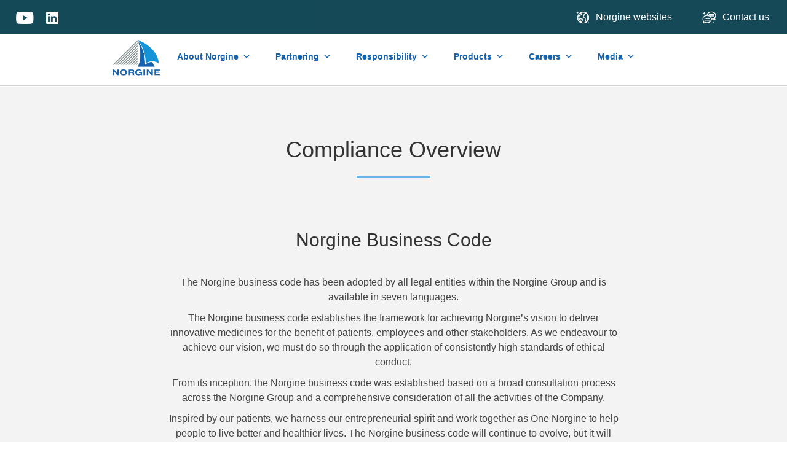

--- FILE ---
content_type: text/html; charset=UTF-8
request_url: https://norgine.com/compliance/compliance-overview/
body_size: 21386
content:
<!DOCTYPE html>
<meta http-equiv="X-UA-Compatible" content="IE=11; IE=10; IE=9; IE=8; IE=7; IE=EDGE" />
<html lang="en-GB">
<head>
    <title>Compliance Overview - Norgine</title>
    <meta charset="UTF-8" />
    <meta http-equiv="X-UA-Compatible" content="IE=edge">
	<meta name="viewport" content="width=device-width, initial-scale=1.0">
	<link rel="pingback" href="https://norgine.com/xmlrpc.php" />
	<meta name="google-site-verification" content="JviJ28j4xHJMYoCIAmC3X5L7oHA1kPGVOvHfL_KiQls" />
    <meta name='robots' content='noindex, nofollow' />

	<!-- This site is optimized with the Yoast SEO plugin v26.8 - https://yoast.com/product/yoast-seo-wordpress/ -->
	<title>Compliance Overview - Norgine</title>
	<meta property="og:locale" content="en_GB" />
	<meta property="og:type" content="article" />
	<meta property="og:title" content="Compliance Overview - Norgine" />
	<meta property="og:description" content="&nbsp; Norgine Business Code &nbsp; The Norgine business code has been adopted by all legal entities within the Norgine Group and is available in seven languages. The Norgine business code establishes the framework for achieving Norgine’s vision to deliver innovative medicines for the benefit of patients, employees and other stakeholders. As we endeavour to achieve [&hellip;]" />
	<meta property="og:url" content="https://norgine.com/compliance/compliance-overview/" />
	<meta property="og:site_name" content="Norgine" />
	<meta property="article:modified_time" content="2025-08-22T10:52:18+00:00" />
	<meta property="og:image" content="https://norgine.com/wp-content/uploads/2021/07/logo-no-strap.png" />
	<meta property="og:image:width" content="125" />
	<meta property="og:image:height" content="94" />
	<meta property="og:image:type" content="image/png" />
	<meta name="twitter:card" content="summary_large_image" />
	<meta name="twitter:label1" content="Estimated reading time" />
	<meta name="twitter:data1" content="5 minutes" />
	<script type="application/ld+json" class="yoast-schema-graph">{"@context":"https://schema.org","@graph":[{"@type":"WebPage","@id":"https://norgine.com/compliance/compliance-overview/","url":"https://norgine.com/compliance/compliance-overview/","name":"Compliance Overview - Norgine","isPartOf":{"@id":"https://norgine.com/#website"},"datePublished":"2023-10-18T15:40:22+00:00","dateModified":"2025-08-22T10:52:18+00:00","breadcrumb":{"@id":"https://norgine.com/compliance/compliance-overview/#breadcrumb"},"inLanguage":"en-GB","potentialAction":[{"@type":"ReadAction","target":["https://norgine.com/compliance/compliance-overview/"]}]},{"@type":"BreadcrumbList","@id":"https://norgine.com/compliance/compliance-overview/#breadcrumb","itemListElement":[{"@type":"ListItem","position":1,"name":"Home","item":"https://norgine.com/"},{"@type":"ListItem","position":2,"name":"Compliance","item":"https://norgine.com/compliance/"},{"@type":"ListItem","position":3,"name":"Compliance Overview"}]},{"@type":"WebSite","@id":"https://norgine.com/#website","url":"https://norgine.com/","name":"Norgine","description":"Norgine","publisher":{"@id":"https://norgine.com/#organization"},"potentialAction":[{"@type":"SearchAction","target":{"@type":"EntryPoint","urlTemplate":"https://norgine.com/?s={search_term_string}"},"query-input":{"@type":"PropertyValueSpecification","valueRequired":true,"valueName":"search_term_string"}}],"inLanguage":"en-GB"},{"@type":"Organization","@id":"https://norgine.com/#organization","name":"Norgine","url":"https://norgine.com/","logo":{"@type":"ImageObject","inLanguage":"en-GB","@id":"https://norgine.com/#/schema/logo/image/","url":"https://norgine.com/wp-content/uploads/2021/07/logo-no-strap.png","contentUrl":"https://norgine.com/wp-content/uploads/2021/07/logo-no-strap.png","width":125,"height":94,"caption":"Norgine"},"image":{"@id":"https://norgine.com/#/schema/logo/image/"}}]}</script>
	<!-- / Yoast SEO plugin. -->


<link rel="alternate" type="application/rss+xml" title="Norgine &raquo; Feed" href="https://norgine.com/feed/" />
<link rel="alternate" type="application/rss+xml" title="Norgine &raquo; Comments Feed" href="https://norgine.com/comments/feed/" />
<link rel="alternate" title="oEmbed (JSON)" type="application/json+oembed" href="https://norgine.com/wp-json/oembed/1.0/embed?url=https%3A%2F%2Fnorgine.com%2Fcompliance%2Fcompliance-overview%2F" />
<link rel="alternate" title="oEmbed (XML)" type="text/xml+oembed" href="https://norgine.com/wp-json/oembed/1.0/embed?url=https%3A%2F%2Fnorgine.com%2Fcompliance%2Fcompliance-overview%2F&#038;format=xml" />
<style id='wp-img-auto-sizes-contain-inline-css' type='text/css'>
img:is([sizes=auto i],[sizes^="auto," i]){contain-intrinsic-size:3000px 1500px}
/*# sourceURL=wp-img-auto-sizes-contain-inline-css */
</style>
<link rel='stylesheet' id='flexslider-css' href='https://norgine.com/wp-content/themes/base-theme/assets/css/flexslider.min.css?ver=4ce3796cc36148fc13e74497e02e3947' type='text/css' media='all' />
<link rel='stylesheet' id='line-icons-css' href='https://norgine.com/wp-content/themes/base-theme/assets/css/line-icons.min.css?ver=4ce3796cc36148fc13e74497e02e3947' type='text/css' media='all' />
<link rel='stylesheet' id='elegant-icons-css' href='https://norgine.com/wp-content/themes/base-theme/assets/css/elegant-icons.min.css?ver=4ce3796cc36148fc13e74497e02e3947' type='text/css' media='all' />
<link rel='stylesheet' id='lightbox-css' href='https://norgine.com/wp-content/themes/base-theme/assets/css/lightbox.min.css?ver=4ce3796cc36148fc13e74497e02e3947' type='text/css' media='all' />
<link rel='stylesheet' id='animations-ie-css' href='https://norgine.com/wp-content/themes/base-theme/assets/css/animations-ie-fix.css?ver=4ce3796cc36148fc13e74497e02e3947' type='text/css' media='all' />
<link rel='stylesheet' id='animations-css' href='https://norgine.com/wp-content/themes/base-theme/assets/css/animations.css?ver=4ce3796cc36148fc13e74497e02e3947' type='text/css' media='all' />
<link rel='stylesheet' id='confirm-css' href='https://norgine.com/wp-content/themes/base-theme/assets/css/jquery-confirm.min.css?ver=4ce3796cc36148fc13e74497e02e3947' type='text/css' media='all' />
<link rel='stylesheet' id='style-css' href='https://norgine.com/wp-content/themes/base-theme/assets/css/styles.css?ver=4ce3796cc36148fc13e74497e02e3947' type='text/css' media='all' />
<link rel='stylesheet' id='custom-styles-css' href='https://norgine.com/wp-content/themes/base-theme/assets/css/custom.css?ver=4ce3796cc36148fc13e74497e02e3947' type='text/css' media='all' />
<style id='wp-emoji-styles-inline-css' type='text/css'>

	img.wp-smiley, img.emoji {
		display: inline !important;
		border: none !important;
		box-shadow: none !important;
		height: 1em !important;
		width: 1em !important;
		margin: 0 0.07em !important;
		vertical-align: -0.1em !important;
		background: none !important;
		padding: 0 !important;
	}
/*# sourceURL=wp-emoji-styles-inline-css */
</style>
<style id='wp-block-library-inline-css' type='text/css'>
:root{--wp-block-synced-color:#7a00df;--wp-block-synced-color--rgb:122,0,223;--wp-bound-block-color:var(--wp-block-synced-color);--wp-editor-canvas-background:#ddd;--wp-admin-theme-color:#007cba;--wp-admin-theme-color--rgb:0,124,186;--wp-admin-theme-color-darker-10:#006ba1;--wp-admin-theme-color-darker-10--rgb:0,107,160.5;--wp-admin-theme-color-darker-20:#005a87;--wp-admin-theme-color-darker-20--rgb:0,90,135;--wp-admin-border-width-focus:2px}@media (min-resolution:192dpi){:root{--wp-admin-border-width-focus:1.5px}}.wp-element-button{cursor:pointer}:root .has-very-light-gray-background-color{background-color:#eee}:root .has-very-dark-gray-background-color{background-color:#313131}:root .has-very-light-gray-color{color:#eee}:root .has-very-dark-gray-color{color:#313131}:root .has-vivid-green-cyan-to-vivid-cyan-blue-gradient-background{background:linear-gradient(135deg,#00d084,#0693e3)}:root .has-purple-crush-gradient-background{background:linear-gradient(135deg,#34e2e4,#4721fb 50%,#ab1dfe)}:root .has-hazy-dawn-gradient-background{background:linear-gradient(135deg,#faaca8,#dad0ec)}:root .has-subdued-olive-gradient-background{background:linear-gradient(135deg,#fafae1,#67a671)}:root .has-atomic-cream-gradient-background{background:linear-gradient(135deg,#fdd79a,#004a59)}:root .has-nightshade-gradient-background{background:linear-gradient(135deg,#330968,#31cdcf)}:root .has-midnight-gradient-background{background:linear-gradient(135deg,#020381,#2874fc)}:root{--wp--preset--font-size--normal:16px;--wp--preset--font-size--huge:42px}.has-regular-font-size{font-size:1em}.has-larger-font-size{font-size:2.625em}.has-normal-font-size{font-size:var(--wp--preset--font-size--normal)}.has-huge-font-size{font-size:var(--wp--preset--font-size--huge)}.has-text-align-center{text-align:center}.has-text-align-left{text-align:left}.has-text-align-right{text-align:right}.has-fit-text{white-space:nowrap!important}#end-resizable-editor-section{display:none}.aligncenter{clear:both}.items-justified-left{justify-content:flex-start}.items-justified-center{justify-content:center}.items-justified-right{justify-content:flex-end}.items-justified-space-between{justify-content:space-between}.screen-reader-text{border:0;clip-path:inset(50%);height:1px;margin:-1px;overflow:hidden;padding:0;position:absolute;width:1px;word-wrap:normal!important}.screen-reader-text:focus{background-color:#ddd;clip-path:none;color:#444;display:block;font-size:1em;height:auto;left:5px;line-height:normal;padding:15px 23px 14px;text-decoration:none;top:5px;width:auto;z-index:100000}html :where(.has-border-color){border-style:solid}html :where([style*=border-top-color]){border-top-style:solid}html :where([style*=border-right-color]){border-right-style:solid}html :where([style*=border-bottom-color]){border-bottom-style:solid}html :where([style*=border-left-color]){border-left-style:solid}html :where([style*=border-width]){border-style:solid}html :where([style*=border-top-width]){border-top-style:solid}html :where([style*=border-right-width]){border-right-style:solid}html :where([style*=border-bottom-width]){border-bottom-style:solid}html :where([style*=border-left-width]){border-left-style:solid}html :where(img[class*=wp-image-]){height:auto;max-width:100%}:where(figure){margin:0 0 1em}html :where(.is-position-sticky){--wp-admin--admin-bar--position-offset:var(--wp-admin--admin-bar--height,0px)}@media screen and (max-width:600px){html :where(.is-position-sticky){--wp-admin--admin-bar--position-offset:0px}}

/*# sourceURL=wp-block-library-inline-css */
</style><style id='global-styles-inline-css' type='text/css'>
:root{--wp--preset--aspect-ratio--square: 1;--wp--preset--aspect-ratio--4-3: 4/3;--wp--preset--aspect-ratio--3-4: 3/4;--wp--preset--aspect-ratio--3-2: 3/2;--wp--preset--aspect-ratio--2-3: 2/3;--wp--preset--aspect-ratio--16-9: 16/9;--wp--preset--aspect-ratio--9-16: 9/16;--wp--preset--color--black: #000000;--wp--preset--color--cyan-bluish-gray: #abb8c3;--wp--preset--color--white: #ffffff;--wp--preset--color--pale-pink: #f78da7;--wp--preset--color--vivid-red: #cf2e2e;--wp--preset--color--luminous-vivid-orange: #ff6900;--wp--preset--color--luminous-vivid-amber: #fcb900;--wp--preset--color--light-green-cyan: #7bdcb5;--wp--preset--color--vivid-green-cyan: #00d084;--wp--preset--color--pale-cyan-blue: #8ed1fc;--wp--preset--color--vivid-cyan-blue: #0693e3;--wp--preset--color--vivid-purple: #9b51e0;--wp--preset--gradient--vivid-cyan-blue-to-vivid-purple: linear-gradient(135deg,rgb(6,147,227) 0%,rgb(155,81,224) 100%);--wp--preset--gradient--light-green-cyan-to-vivid-green-cyan: linear-gradient(135deg,rgb(122,220,180) 0%,rgb(0,208,130) 100%);--wp--preset--gradient--luminous-vivid-amber-to-luminous-vivid-orange: linear-gradient(135deg,rgb(252,185,0) 0%,rgb(255,105,0) 100%);--wp--preset--gradient--luminous-vivid-orange-to-vivid-red: linear-gradient(135deg,rgb(255,105,0) 0%,rgb(207,46,46) 100%);--wp--preset--gradient--very-light-gray-to-cyan-bluish-gray: linear-gradient(135deg,rgb(238,238,238) 0%,rgb(169,184,195) 100%);--wp--preset--gradient--cool-to-warm-spectrum: linear-gradient(135deg,rgb(74,234,220) 0%,rgb(151,120,209) 20%,rgb(207,42,186) 40%,rgb(238,44,130) 60%,rgb(251,105,98) 80%,rgb(254,248,76) 100%);--wp--preset--gradient--blush-light-purple: linear-gradient(135deg,rgb(255,206,236) 0%,rgb(152,150,240) 100%);--wp--preset--gradient--blush-bordeaux: linear-gradient(135deg,rgb(254,205,165) 0%,rgb(254,45,45) 50%,rgb(107,0,62) 100%);--wp--preset--gradient--luminous-dusk: linear-gradient(135deg,rgb(255,203,112) 0%,rgb(199,81,192) 50%,rgb(65,88,208) 100%);--wp--preset--gradient--pale-ocean: linear-gradient(135deg,rgb(255,245,203) 0%,rgb(182,227,212) 50%,rgb(51,167,181) 100%);--wp--preset--gradient--electric-grass: linear-gradient(135deg,rgb(202,248,128) 0%,rgb(113,206,126) 100%);--wp--preset--gradient--midnight: linear-gradient(135deg,rgb(2,3,129) 0%,rgb(40,116,252) 100%);--wp--preset--font-size--small: 13px;--wp--preset--font-size--medium: 20px;--wp--preset--font-size--large: 36px;--wp--preset--font-size--x-large: 42px;--wp--preset--spacing--20: 0.44rem;--wp--preset--spacing--30: 0.67rem;--wp--preset--spacing--40: 1rem;--wp--preset--spacing--50: 1.5rem;--wp--preset--spacing--60: 2.25rem;--wp--preset--spacing--70: 3.38rem;--wp--preset--spacing--80: 5.06rem;--wp--preset--shadow--natural: 6px 6px 9px rgba(0, 0, 0, 0.2);--wp--preset--shadow--deep: 12px 12px 50px rgba(0, 0, 0, 0.4);--wp--preset--shadow--sharp: 6px 6px 0px rgba(0, 0, 0, 0.2);--wp--preset--shadow--outlined: 6px 6px 0px -3px rgb(255, 255, 255), 6px 6px rgb(0, 0, 0);--wp--preset--shadow--crisp: 6px 6px 0px rgb(0, 0, 0);}:where(.is-layout-flex){gap: 0.5em;}:where(.is-layout-grid){gap: 0.5em;}body .is-layout-flex{display: flex;}.is-layout-flex{flex-wrap: wrap;align-items: center;}.is-layout-flex > :is(*, div){margin: 0;}body .is-layout-grid{display: grid;}.is-layout-grid > :is(*, div){margin: 0;}:where(.wp-block-columns.is-layout-flex){gap: 2em;}:where(.wp-block-columns.is-layout-grid){gap: 2em;}:where(.wp-block-post-template.is-layout-flex){gap: 1.25em;}:where(.wp-block-post-template.is-layout-grid){gap: 1.25em;}.has-black-color{color: var(--wp--preset--color--black) !important;}.has-cyan-bluish-gray-color{color: var(--wp--preset--color--cyan-bluish-gray) !important;}.has-white-color{color: var(--wp--preset--color--white) !important;}.has-pale-pink-color{color: var(--wp--preset--color--pale-pink) !important;}.has-vivid-red-color{color: var(--wp--preset--color--vivid-red) !important;}.has-luminous-vivid-orange-color{color: var(--wp--preset--color--luminous-vivid-orange) !important;}.has-luminous-vivid-amber-color{color: var(--wp--preset--color--luminous-vivid-amber) !important;}.has-light-green-cyan-color{color: var(--wp--preset--color--light-green-cyan) !important;}.has-vivid-green-cyan-color{color: var(--wp--preset--color--vivid-green-cyan) !important;}.has-pale-cyan-blue-color{color: var(--wp--preset--color--pale-cyan-blue) !important;}.has-vivid-cyan-blue-color{color: var(--wp--preset--color--vivid-cyan-blue) !important;}.has-vivid-purple-color{color: var(--wp--preset--color--vivid-purple) !important;}.has-black-background-color{background-color: var(--wp--preset--color--black) !important;}.has-cyan-bluish-gray-background-color{background-color: var(--wp--preset--color--cyan-bluish-gray) !important;}.has-white-background-color{background-color: var(--wp--preset--color--white) !important;}.has-pale-pink-background-color{background-color: var(--wp--preset--color--pale-pink) !important;}.has-vivid-red-background-color{background-color: var(--wp--preset--color--vivid-red) !important;}.has-luminous-vivid-orange-background-color{background-color: var(--wp--preset--color--luminous-vivid-orange) !important;}.has-luminous-vivid-amber-background-color{background-color: var(--wp--preset--color--luminous-vivid-amber) !important;}.has-light-green-cyan-background-color{background-color: var(--wp--preset--color--light-green-cyan) !important;}.has-vivid-green-cyan-background-color{background-color: var(--wp--preset--color--vivid-green-cyan) !important;}.has-pale-cyan-blue-background-color{background-color: var(--wp--preset--color--pale-cyan-blue) !important;}.has-vivid-cyan-blue-background-color{background-color: var(--wp--preset--color--vivid-cyan-blue) !important;}.has-vivid-purple-background-color{background-color: var(--wp--preset--color--vivid-purple) !important;}.has-black-border-color{border-color: var(--wp--preset--color--black) !important;}.has-cyan-bluish-gray-border-color{border-color: var(--wp--preset--color--cyan-bluish-gray) !important;}.has-white-border-color{border-color: var(--wp--preset--color--white) !important;}.has-pale-pink-border-color{border-color: var(--wp--preset--color--pale-pink) !important;}.has-vivid-red-border-color{border-color: var(--wp--preset--color--vivid-red) !important;}.has-luminous-vivid-orange-border-color{border-color: var(--wp--preset--color--luminous-vivid-orange) !important;}.has-luminous-vivid-amber-border-color{border-color: var(--wp--preset--color--luminous-vivid-amber) !important;}.has-light-green-cyan-border-color{border-color: var(--wp--preset--color--light-green-cyan) !important;}.has-vivid-green-cyan-border-color{border-color: var(--wp--preset--color--vivid-green-cyan) !important;}.has-pale-cyan-blue-border-color{border-color: var(--wp--preset--color--pale-cyan-blue) !important;}.has-vivid-cyan-blue-border-color{border-color: var(--wp--preset--color--vivid-cyan-blue) !important;}.has-vivid-purple-border-color{border-color: var(--wp--preset--color--vivid-purple) !important;}.has-vivid-cyan-blue-to-vivid-purple-gradient-background{background: var(--wp--preset--gradient--vivid-cyan-blue-to-vivid-purple) !important;}.has-light-green-cyan-to-vivid-green-cyan-gradient-background{background: var(--wp--preset--gradient--light-green-cyan-to-vivid-green-cyan) !important;}.has-luminous-vivid-amber-to-luminous-vivid-orange-gradient-background{background: var(--wp--preset--gradient--luminous-vivid-amber-to-luminous-vivid-orange) !important;}.has-luminous-vivid-orange-to-vivid-red-gradient-background{background: var(--wp--preset--gradient--luminous-vivid-orange-to-vivid-red) !important;}.has-very-light-gray-to-cyan-bluish-gray-gradient-background{background: var(--wp--preset--gradient--very-light-gray-to-cyan-bluish-gray) !important;}.has-cool-to-warm-spectrum-gradient-background{background: var(--wp--preset--gradient--cool-to-warm-spectrum) !important;}.has-blush-light-purple-gradient-background{background: var(--wp--preset--gradient--blush-light-purple) !important;}.has-blush-bordeaux-gradient-background{background: var(--wp--preset--gradient--blush-bordeaux) !important;}.has-luminous-dusk-gradient-background{background: var(--wp--preset--gradient--luminous-dusk) !important;}.has-pale-ocean-gradient-background{background: var(--wp--preset--gradient--pale-ocean) !important;}.has-electric-grass-gradient-background{background: var(--wp--preset--gradient--electric-grass) !important;}.has-midnight-gradient-background{background: var(--wp--preset--gradient--midnight) !important;}.has-small-font-size{font-size: var(--wp--preset--font-size--small) !important;}.has-medium-font-size{font-size: var(--wp--preset--font-size--medium) !important;}.has-large-font-size{font-size: var(--wp--preset--font-size--large) !important;}.has-x-large-font-size{font-size: var(--wp--preset--font-size--x-large) !important;}
/*# sourceURL=global-styles-inline-css */
</style>

<style id='classic-theme-styles-inline-css' type='text/css'>
/*! This file is auto-generated */
.wp-block-button__link{color:#fff;background-color:#32373c;border-radius:9999px;box-shadow:none;text-decoration:none;padding:calc(.667em + 2px) calc(1.333em + 2px);font-size:1.125em}.wp-block-file__button{background:#32373c;color:#fff;text-decoration:none}
/*# sourceURL=/wp-includes/css/classic-themes.min.css */
</style>
<link rel='stylesheet' id='dnd-upload-cf7-css' href='https://norgine.com/wp-content/plugins/drag-and-drop-multiple-file-upload-contact-form-7/assets/css/dnd-upload-cf7.css?ver=1.3.9.3' type='text/css' media='all' />
<link rel='stylesheet' id='contact-form-7-css' href='https://norgine.com/wp-content/plugins/contact-form-7/includes/css/styles.css?ver=6.1.4' type='text/css' media='all' />
<link rel='stylesheet' id='wpcf7-redirect-script-frontend-css' href='https://norgine.com/wp-content/plugins/wpcf7-redirect/build/assets/frontend-script.css?ver=2c532d7e2be36f6af233' type='text/css' media='all' />
<link rel='stylesheet' id='megamenu-css' href='https://norgine.com/wp-content/uploads/maxmegamenu/style.css?ver=6c9a93' type='text/css' media='all' />
<link rel='stylesheet' id='dashicons-css' href='https://norgine.com/wp-includes/css/dashicons.min.css?ver=4ce3796cc36148fc13e74497e02e3947' type='text/css' media='all' />
<link rel='stylesheet' id='uacf7-frontend-style-css' href='https://norgine.com/wp-content/plugins/ultimate-addons-for-contact-form-7/assets/css/uacf7-frontend.css?ver=4ce3796cc36148fc13e74497e02e3947' type='text/css' media='all' />
<link rel='stylesheet' id='uacf7-form-style-css' href='https://norgine.com/wp-content/plugins/ultimate-addons-for-contact-form-7/assets/css/form-style.css?ver=4ce3796cc36148fc13e74497e02e3947' type='text/css' media='all' />
<link rel='stylesheet' id='cf7cf-style-css' href='https://norgine.com/wp-content/plugins/cf7-conditional-fields/style.css?ver=2.6.7' type='text/css' media='all' />
<link rel='stylesheet' id='__EPYT__style-css' href='https://norgine.com/wp-content/plugins/youtube-embed-plus/styles/ytprefs.min.css?ver=14.2.4' type='text/css' media='all' />
<style id='__EPYT__style-inline-css' type='text/css'>

                .epyt-gallery-thumb {
                        width: 33.333%;
                }
                
/*# sourceURL=__EPYT__style-inline-css */
</style>
<link rel='stylesheet' id='moove_gdpr_frontend-css' href='https://norgine.com/wp-content/plugins/gdpr-cookie-compliance/dist/styles/gdpr-main-nf.css?ver=5.0.9' type='text/css' media='all' />
<style id='moove_gdpr_frontend-inline-css' type='text/css'>
				#moove_gdpr_cookie_modal .moove-gdpr-modal-content .moove-gdpr-tab-main h3.tab-title, 
				#moove_gdpr_cookie_modal .moove-gdpr-modal-content .moove-gdpr-tab-main span.tab-title,
				#moove_gdpr_cookie_modal .moove-gdpr-modal-content .moove-gdpr-modal-left-content #moove-gdpr-menu li a, 
				#moove_gdpr_cookie_modal .moove-gdpr-modal-content .moove-gdpr-modal-left-content #moove-gdpr-menu li button,
				#moove_gdpr_cookie_modal .moove-gdpr-modal-content .moove-gdpr-modal-left-content .moove-gdpr-branding-cnt a,
				#moove_gdpr_cookie_modal .moove-gdpr-modal-content .moove-gdpr-modal-footer-content .moove-gdpr-button-holder a.mgbutton, 
				#moove_gdpr_cookie_modal .moove-gdpr-modal-content .moove-gdpr-modal-footer-content .moove-gdpr-button-holder button.mgbutton,
				#moove_gdpr_cookie_modal .cookie-switch .cookie-slider:after, 
				#moove_gdpr_cookie_modal .cookie-switch .slider:after, 
				#moove_gdpr_cookie_modal .switch .cookie-slider:after, 
				#moove_gdpr_cookie_modal .switch .slider:after,
				#moove_gdpr_cookie_info_bar .moove-gdpr-info-bar-container .moove-gdpr-info-bar-content p, 
				#moove_gdpr_cookie_info_bar .moove-gdpr-info-bar-container .moove-gdpr-info-bar-content p a,
				#moove_gdpr_cookie_info_bar .moove-gdpr-info-bar-container .moove-gdpr-info-bar-content a.mgbutton, 
				#moove_gdpr_cookie_info_bar .moove-gdpr-info-bar-container .moove-gdpr-info-bar-content button.mgbutton,
				#moove_gdpr_cookie_modal .moove-gdpr-modal-content .moove-gdpr-tab-main .moove-gdpr-tab-main-content h1, 
				#moove_gdpr_cookie_modal .moove-gdpr-modal-content .moove-gdpr-tab-main .moove-gdpr-tab-main-content h2, 
				#moove_gdpr_cookie_modal .moove-gdpr-modal-content .moove-gdpr-tab-main .moove-gdpr-tab-main-content h3, 
				#moove_gdpr_cookie_modal .moove-gdpr-modal-content .moove-gdpr-tab-main .moove-gdpr-tab-main-content h4, 
				#moove_gdpr_cookie_modal .moove-gdpr-modal-content .moove-gdpr-tab-main .moove-gdpr-tab-main-content h5, 
				#moove_gdpr_cookie_modal .moove-gdpr-modal-content .moove-gdpr-tab-main .moove-gdpr-tab-main-content h6,
				#moove_gdpr_cookie_modal .moove-gdpr-modal-content.moove_gdpr_modal_theme_v2 .moove-gdpr-modal-title .tab-title,
				#moove_gdpr_cookie_modal .moove-gdpr-modal-content.moove_gdpr_modal_theme_v2 .moove-gdpr-tab-main h3.tab-title, 
				#moove_gdpr_cookie_modal .moove-gdpr-modal-content.moove_gdpr_modal_theme_v2 .moove-gdpr-tab-main span.tab-title,
				#moove_gdpr_cookie_modal .moove-gdpr-modal-content.moove_gdpr_modal_theme_v2 .moove-gdpr-branding-cnt a {
					font-weight: inherit				}
			#moove_gdpr_cookie_modal,#moove_gdpr_cookie_info_bar,.gdpr_cookie_settings_shortcode_content{font-family:inherit}#moove_gdpr_save_popup_settings_button{background-color:#373737;color:#fff}#moove_gdpr_save_popup_settings_button:hover{background-color:#000}#moove_gdpr_cookie_info_bar .moove-gdpr-info-bar-container .moove-gdpr-info-bar-content a.mgbutton,#moove_gdpr_cookie_info_bar .moove-gdpr-info-bar-container .moove-gdpr-info-bar-content button.mgbutton{background-color:#0055a8}#moove_gdpr_cookie_modal .moove-gdpr-modal-content .moove-gdpr-modal-footer-content .moove-gdpr-button-holder a.mgbutton,#moove_gdpr_cookie_modal .moove-gdpr-modal-content .moove-gdpr-modal-footer-content .moove-gdpr-button-holder button.mgbutton,.gdpr_cookie_settings_shortcode_content .gdpr-shr-button.button-green{background-color:#0055a8;border-color:#0055a8}#moove_gdpr_cookie_modal .moove-gdpr-modal-content .moove-gdpr-modal-footer-content .moove-gdpr-button-holder a.mgbutton:hover,#moove_gdpr_cookie_modal .moove-gdpr-modal-content .moove-gdpr-modal-footer-content .moove-gdpr-button-holder button.mgbutton:hover,.gdpr_cookie_settings_shortcode_content .gdpr-shr-button.button-green:hover{background-color:#fff;color:#0055a8}#moove_gdpr_cookie_modal .moove-gdpr-modal-content .moove-gdpr-modal-close i,#moove_gdpr_cookie_modal .moove-gdpr-modal-content .moove-gdpr-modal-close span.gdpr-icon{background-color:#0055a8;border:1px solid #0055a8}#moove_gdpr_cookie_info_bar span.moove-gdpr-infobar-allow-all.focus-g,#moove_gdpr_cookie_info_bar span.moove-gdpr-infobar-allow-all:focus,#moove_gdpr_cookie_info_bar button.moove-gdpr-infobar-allow-all.focus-g,#moove_gdpr_cookie_info_bar button.moove-gdpr-infobar-allow-all:focus,#moove_gdpr_cookie_info_bar span.moove-gdpr-infobar-reject-btn.focus-g,#moove_gdpr_cookie_info_bar span.moove-gdpr-infobar-reject-btn:focus,#moove_gdpr_cookie_info_bar button.moove-gdpr-infobar-reject-btn.focus-g,#moove_gdpr_cookie_info_bar button.moove-gdpr-infobar-reject-btn:focus,#moove_gdpr_cookie_info_bar span.change-settings-button.focus-g,#moove_gdpr_cookie_info_bar span.change-settings-button:focus,#moove_gdpr_cookie_info_bar button.change-settings-button.focus-g,#moove_gdpr_cookie_info_bar button.change-settings-button:focus{-webkit-box-shadow:0 0 1px 3px #0055a8;-moz-box-shadow:0 0 1px 3px #0055a8;box-shadow:0 0 1px 3px #0055a8}#moove_gdpr_cookie_modal .moove-gdpr-modal-content .moove-gdpr-modal-close i:hover,#moove_gdpr_cookie_modal .moove-gdpr-modal-content .moove-gdpr-modal-close span.gdpr-icon:hover,#moove_gdpr_cookie_info_bar span[data-href]>u.change-settings-button{color:#0055a8}#moove_gdpr_cookie_modal .moove-gdpr-modal-content .moove-gdpr-modal-left-content #moove-gdpr-menu li.menu-item-selected a span.gdpr-icon,#moove_gdpr_cookie_modal .moove-gdpr-modal-content .moove-gdpr-modal-left-content #moove-gdpr-menu li.menu-item-selected button span.gdpr-icon{color:inherit}#moove_gdpr_cookie_modal .moove-gdpr-modal-content .moove-gdpr-modal-left-content #moove-gdpr-menu li a span.gdpr-icon,#moove_gdpr_cookie_modal .moove-gdpr-modal-content .moove-gdpr-modal-left-content #moove-gdpr-menu li button span.gdpr-icon{color:inherit}#moove_gdpr_cookie_modal .gdpr-acc-link{line-height:0;font-size:0;color:transparent;position:absolute}#moove_gdpr_cookie_modal .moove-gdpr-modal-content .moove-gdpr-modal-close:hover i,#moove_gdpr_cookie_modal .moove-gdpr-modal-content .moove-gdpr-modal-left-content #moove-gdpr-menu li a,#moove_gdpr_cookie_modal .moove-gdpr-modal-content .moove-gdpr-modal-left-content #moove-gdpr-menu li button,#moove_gdpr_cookie_modal .moove-gdpr-modal-content .moove-gdpr-modal-left-content #moove-gdpr-menu li button i,#moove_gdpr_cookie_modal .moove-gdpr-modal-content .moove-gdpr-modal-left-content #moove-gdpr-menu li a i,#moove_gdpr_cookie_modal .moove-gdpr-modal-content .moove-gdpr-tab-main .moove-gdpr-tab-main-content a:hover,#moove_gdpr_cookie_info_bar.moove-gdpr-dark-scheme .moove-gdpr-info-bar-container .moove-gdpr-info-bar-content a.mgbutton:hover,#moove_gdpr_cookie_info_bar.moove-gdpr-dark-scheme .moove-gdpr-info-bar-container .moove-gdpr-info-bar-content button.mgbutton:hover,#moove_gdpr_cookie_info_bar.moove-gdpr-dark-scheme .moove-gdpr-info-bar-container .moove-gdpr-info-bar-content a:hover,#moove_gdpr_cookie_info_bar.moove-gdpr-dark-scheme .moove-gdpr-info-bar-container .moove-gdpr-info-bar-content button:hover,#moove_gdpr_cookie_info_bar.moove-gdpr-dark-scheme .moove-gdpr-info-bar-container .moove-gdpr-info-bar-content span.change-settings-button:hover,#moove_gdpr_cookie_info_bar.moove-gdpr-dark-scheme .moove-gdpr-info-bar-container .moove-gdpr-info-bar-content button.change-settings-button:hover,#moove_gdpr_cookie_info_bar.moove-gdpr-dark-scheme .moove-gdpr-info-bar-container .moove-gdpr-info-bar-content u.change-settings-button:hover,#moove_gdpr_cookie_info_bar span[data-href]>u.change-settings-button,#moove_gdpr_cookie_info_bar.moove-gdpr-dark-scheme .moove-gdpr-info-bar-container .moove-gdpr-info-bar-content a.mgbutton.focus-g,#moove_gdpr_cookie_info_bar.moove-gdpr-dark-scheme .moove-gdpr-info-bar-container .moove-gdpr-info-bar-content button.mgbutton.focus-g,#moove_gdpr_cookie_info_bar.moove-gdpr-dark-scheme .moove-gdpr-info-bar-container .moove-gdpr-info-bar-content a.focus-g,#moove_gdpr_cookie_info_bar.moove-gdpr-dark-scheme .moove-gdpr-info-bar-container .moove-gdpr-info-bar-content button.focus-g,#moove_gdpr_cookie_info_bar.moove-gdpr-dark-scheme .moove-gdpr-info-bar-container .moove-gdpr-info-bar-content a.mgbutton:focus,#moove_gdpr_cookie_info_bar.moove-gdpr-dark-scheme .moove-gdpr-info-bar-container .moove-gdpr-info-bar-content button.mgbutton:focus,#moove_gdpr_cookie_info_bar.moove-gdpr-dark-scheme .moove-gdpr-info-bar-container .moove-gdpr-info-bar-content a:focus,#moove_gdpr_cookie_info_bar.moove-gdpr-dark-scheme .moove-gdpr-info-bar-container .moove-gdpr-info-bar-content button:focus,#moove_gdpr_cookie_info_bar.moove-gdpr-dark-scheme .moove-gdpr-info-bar-container .moove-gdpr-info-bar-content span.change-settings-button.focus-g,span.change-settings-button:focus,button.change-settings-button.focus-g,button.change-settings-button:focus,#moove_gdpr_cookie_info_bar.moove-gdpr-dark-scheme .moove-gdpr-info-bar-container .moove-gdpr-info-bar-content u.change-settings-button.focus-g,#moove_gdpr_cookie_info_bar.moove-gdpr-dark-scheme .moove-gdpr-info-bar-container .moove-gdpr-info-bar-content u.change-settings-button:focus{color:#0055a8}#moove_gdpr_cookie_modal .moove-gdpr-branding.focus-g span,#moove_gdpr_cookie_modal .moove-gdpr-modal-content .moove-gdpr-tab-main a.focus-g,#moove_gdpr_cookie_modal .moove-gdpr-modal-content .moove-gdpr-tab-main .gdpr-cd-details-toggle.focus-g{color:#0055a8}#moove_gdpr_cookie_modal.gdpr_lightbox-hide{display:none}#moove_gdpr_cookie_info_bar.gdpr-full-screen-infobar .moove-gdpr-info-bar-container .moove-gdpr-info-bar-content .moove-gdpr-cookie-notice p a{color:#0055a8!important}#moove_gdpr_cookie_info_bar .moove-gdpr-info-bar-container .moove-gdpr-info-bar-content a.mgbutton,#moove_gdpr_cookie_info_bar .moove-gdpr-info-bar-container .moove-gdpr-info-bar-content button.mgbutton,#moove_gdpr_cookie_modal .moove-gdpr-modal-content .moove-gdpr-modal-footer-content .moove-gdpr-button-holder a.mgbutton,#moove_gdpr_cookie_modal .moove-gdpr-modal-content .moove-gdpr-modal-footer-content .moove-gdpr-button-holder button.mgbutton,.gdpr-shr-button,#moove_gdpr_cookie_info_bar .moove-gdpr-infobar-close-btn{border-radius:0}
/*# sourceURL=moove_gdpr_frontend-inline-css */
</style>
<link rel='stylesheet' id='gdpr_cc_addon_frontend-css' href='https://norgine.com/wp-content/plugins/gdpr-cookie-compliance-addon/assets/css/gdpr_cc_addon.css?ver=3.4.0' type='text/css' media='all' />
<script type="text/javascript" src="https://norgine.com/wp-includes/js/jquery/jquery.min.js?ver=3.7.1" id="jquery-core-js"></script>
<script type="text/javascript" src="https://norgine.com/wp-includes/js/jquery/jquery-migrate.min.js?ver=3.4.1" id="jquery-migrate-js"></script>
<script type="text/javascript" id="__ytprefs__-js-extra">
/* <![CDATA[ */
var _EPYT_ = {"ajaxurl":"https://norgine.com/wp-admin/admin-ajax.php","security":"8fe3e2ca57","gallery_scrolloffset":"20","eppathtoscripts":"https://norgine.com/wp-content/plugins/youtube-embed-plus/scripts/","eppath":"https://norgine.com/wp-content/plugins/youtube-embed-plus/","epresponsiveselector":"[\"iframe.__youtube_prefs__\",\"iframe[src*='youtube.com']\",\"iframe[src*='youtube-nocookie.com']\",\"iframe[data-ep-src*='youtube.com']\",\"iframe[data-ep-src*='youtube-nocookie.com']\",\"iframe[data-ep-gallerysrc*='youtube.com']\"]","epdovol":"1","version":"14.2.4","evselector":"iframe.__youtube_prefs__[src], iframe[src*=\"youtube.com/embed/\"], iframe[src*=\"youtube-nocookie.com/embed/\"]","ajax_compat":"","maxres_facade":"eager","ytapi_load":"light","pause_others":"","stopMobileBuffer":"1","facade_mode":"","not_live_on_channel":""};
//# sourceURL=__ytprefs__-js-extra
/* ]]> */
</script>
<script type="text/javascript" src="https://norgine.com/wp-content/plugins/youtube-embed-plus/scripts/ytprefs.min.js?ver=14.2.4" id="__ytprefs__-js"></script>
<link rel="https://api.w.org/" href="https://norgine.com/wp-json/" /><link rel="alternate" title="JSON" type="application/json" href="https://norgine.com/wp-json/wp/v2/pages/10720" /><link rel="EditURI" type="application/rsd+xml" title="RSD" href="https://norgine.com/xmlrpc.php?rsd" />

<link rel='shortlink' href='https://norgine.com/?p=10720' />
<script type="text/javascript">
(function(url){
	if(/(?:Chrome\/26\.0\.1410\.63 Safari\/537\.31|WordfenceTestMonBot)/.test(navigator.userAgent)){ return; }
	var addEvent = function(evt, handler) {
		if (window.addEventListener) {
			document.addEventListener(evt, handler, false);
		} else if (window.attachEvent) {
			document.attachEvent('on' + evt, handler);
		}
	};
	var removeEvent = function(evt, handler) {
		if (window.removeEventListener) {
			document.removeEventListener(evt, handler, false);
		} else if (window.detachEvent) {
			document.detachEvent('on' + evt, handler);
		}
	};
	var evts = 'contextmenu dblclick drag dragend dragenter dragleave dragover dragstart drop keydown keypress keyup mousedown mousemove mouseout mouseover mouseup mousewheel scroll'.split(' ');
	var logHuman = function() {
		if (window.wfLogHumanRan) { return; }
		window.wfLogHumanRan = true;
		var wfscr = document.createElement('script');
		wfscr.type = 'text/javascript';
		wfscr.async = true;
		wfscr.src = url + '&r=' + Math.random();
		(document.getElementsByTagName('head')[0]||document.getElementsByTagName('body')[0]).appendChild(wfscr);
		for (var i = 0; i < evts.length; i++) {
			removeEvent(evts[i], logHuman);
		}
	};
	for (var i = 0; i < evts.length; i++) {
		addEvent(evts[i], logHuman);
	}
})('//norgine.com/?wordfence_lh=1&hid=738DF0C08703DAA068D39826A919F385');
</script><style type="text/css">/** Mega Menu CSS: fs **/</style>
    <script>
    	var $ = jQuery.noConflict();
    </script>
</head>

<body>
	
    <div class="info-bar">
		<div style="padding-left:25px;">
    
						<div class="cmnS social_icon isocial">
				<ul>
					<li class="_mar_tp20">

					<span class="social-media-spacing"><a href="https://www.youtube.com/channel/UCob2OLP83Hgqd_cP4p9muEA" target="_blank" class="class_warning_1"><img src="https://norgine.com/wp-content/uploads/2020/08/iyoutube.png"></a></span><span class="social-media-spacing"><a href="https://www.linkedin.com/company/norgine" target="_blank" class="class_warning_1"><img src="https://norgine.com/wp-content/uploads/2020/08/ilinkedin.png"></a></span>
					
					</li>
				</ul>
			</div>
								
			<div id="imenu" class="">
				<ul class="main-imenu clearfix">
					<li class="left-imenu"><a href="/other-norgine-websites"><img class="iicon" src="/wp-content/uploads/2020/08/iwebsites.png" />Norgine websites</a></li>
					<li class="right-imenu"><a href="#"><img class="iicon" src="/wp-content/uploads/2020/08/icontact.png" />Contact us 
						<span class="drop-icon"> </span>
						<label title="Toggle Drop-down" class="drop-icon" for="sm1"> </label>
						<label title="Toggle Drop-down" class="drop-icon" for="sm1"> </label>
					  </a>
					  <input type="checkbox" id="sm1">
					  <ul class="sub-imenu">
						<li><a href="/contact-us">Contact us</a></li>
						<li><a href="/raise-a-whistleblowing-concern">Raise a whistleblowing concern</a></li>
						<li><a href="/report-adverse-event">Report an<br/>adverse event</a></li>
						<li><a href="/report-adverse-event">Medical<br/>information<br/>enquiry</a></li>
						<li><a href="/report-adverse-event">Report a product quality complaint</a></li>
					  </ul>
					</li>
				</ul>
			</div>
		</div>
	</div>

    <div class="block--top--header navbar-fixed-top top-bar overlay-bar navbar-bg" style="z-index:100;">

        <div class="menu-bar">
                <div><a href="/" class="logo-mobile"></a></div>

                <div id="mega-menu-wrap-main" class="mega-menu-wrap"><div class="mega-menu-toggle"><div class="mega-toggle-blocks-left"><div class='mega-toggle-block mega-menu-toggle-block mega-toggle-block-1' id='mega-toggle-block-1' tabindex='0'><span class='mega-toggle-label' role='button' aria-expanded='false'><span class='mega-toggle-label-closed'>MENU</span><span class='mega-toggle-label-open'>MENU</span></span></div></div><div class="mega-toggle-blocks-center"></div><div class="mega-toggle-blocks-right"><div class='mega-toggle-block mega-menu-toggle-block mega-toggle-block-2' id='mega-toggle-block-2' tabindex='0'><span class='mega-toggle-label' role='button' aria-expanded='false'><span class='mega-toggle-label-closed'>MENU</span><span class='mega-toggle-label-open'>MENU</span></span></div></div></div><ul id="mega-menu-main" class="mega-menu max-mega-menu mega-menu-horizontal mega-no-js" data-event="hover_intent" data-effect="fade_up" data-effect-speed="200" data-effect-mobile="disabled" data-effect-speed-mobile="0" data-mobile-force-width="false" data-second-click="go" data-document-click="collapse" data-vertical-behaviour="standard" data-breakpoint="768" data-unbind="true" data-mobile-state="collapse_all" data-mobile-direction="vertical" data-hover-intent-timeout="300" data-hover-intent-interval="100"><li class="mega-menu-icon mega-menu-item mega-menu-item-type-custom mega-menu-item-object-custom mega-align-bottom-left mega-menu-flyout mega-menu-item-5105" id="mega-menu-item-5105"><a class="mega-menu-link" href="/" tabindex="0">Home</a></li><li class="mega-menu-item mega-menu-item-type-custom mega-menu-item-object-custom mega-menu-item-has-children mega-align-bottom-left mega-menu-flyout mega-menu-item-4617" id="mega-menu-item-4617"><a class="mega-menu-link" aria-expanded="false" tabindex="0">About Norgine<span class="mega-indicator" aria-hidden="true"></span></a>
<ul class="mega-sub-menu">
<li class="mega-menu-item mega-menu-item-type-post_type mega-menu-item-object-page mega-menu-item-4618" id="mega-menu-item-4618"><a class="mega-menu-link" href="https://norgine.com/about-us/">About us</a></li><li class="mega-menu-item mega-menu-item-type-post_type mega-menu-item-object-page mega-menu-item-243" id="mega-menu-item-243"><a class="mega-menu-link" href="https://norgine.com/our-story/">Our story</a></li><li class="mega-menu-item mega-menu-item-type-post_type mega-menu-item-object-page mega-menu-item-239" id="mega-menu-item-239"><a class="mega-menu-link" href="https://norgine.com/locations/">Our locations</a></li><li class="mega-menu-item mega-menu-item-type-post_type mega-menu-item-object-page mega-menu-item-234" id="mega-menu-item-234"><a class="mega-menu-link" href="https://norgine.com/our-management-structure/">Management team</a></li></ul>
</li><li class="mega-menu-item mega-menu-item-type-custom mega-menu-item-object-custom mega-menu-item-has-children mega-align-bottom-left mega-menu-flyout mega-menu-item-4756" id="mega-menu-item-4756"><a class="mega-menu-link" aria-expanded="false" tabindex="0">Partnering<span class="mega-indicator" aria-hidden="true"></span></a>
<ul class="mega-sub-menu">
<li class="mega-menu-item mega-menu-item-type-post_type mega-menu-item-object-page mega-menu-item-2234" id="mega-menu-item-2234"><a class="mega-menu-link" href="https://norgine.com/partnering/">Our partnerships</a></li><li class="mega-menu-item mega-menu-item-type-post_type mega-menu-item-object-page mega-menu-item-238" id="mega-menu-item-238"><a class="mega-menu-link" href="https://norgine.com/our-integrated-european-model/">Our infrastructure</a></li><li class="mega-menu-item mega-menu-item-type-post_type mega-menu-item-object-page mega-menu-item-233" id="mega-menu-item-233"><a class="mega-menu-link" href="https://norgine.com/partnering-events/">Partnering events</a></li><li class="mega-menu-item mega-menu-item-type-post_type mega-menu-item-object-page mega-menu-item-246" id="mega-menu-item-246"><a class="mega-menu-link" href="https://norgine.com/partnering-opportunities/">Partnering opportunities</a></li><li class="mega-menu-item mega-menu-item-type-post_type mega-menu-item-object-page mega-menu-item-1384" id="mega-menu-item-1384"><a class="mega-menu-link" href="https://norgine.com/terms-conditions-of-purchase/">Terms and conditions of purchase</a></li><li class="mega-menu-item mega-menu-item-type-post_type mega-menu-item-object-page mega-menu-item-11190" id="mega-menu-item-11190"><a class="mega-menu-link" href="https://norgine.com/terms-and-conditions-of-sale/">Terms and conditions of sale</a></li><li class="mega-menu-item mega-menu-item-type-post_type mega-menu-item-object-page mega-menu-item-11201" id="mega-menu-item-11201"><a class="mega-menu-link" href="https://norgine.com/invoicing-guidelines/">Invoicing guidelines</a></li><li class="mega-menu-item mega-menu-item-type-post_type mega-menu-item-object-page mega-menu-item-11217" id="mega-menu-item-11217"><a class="mega-menu-link" href="https://norgine.com/supplier-code-of-conduct/">Supplier Code of Conduct</a></li></ul>
</li><li class="mega-menu-item mega-menu-item-type-custom mega-menu-item-object-custom mega-menu-item-has-children mega-align-bottom-left mega-menu-flyout mega-menu-item-4861" id="mega-menu-item-4861"><a class="mega-menu-link" aria-expanded="false" tabindex="0">Responsibility<span class="mega-indicator" aria-hidden="true"></span></a>
<ul class="mega-sub-menu">
<li class="mega-menu-item mega-menu-item-type-post_type mega-menu-item-object-page mega-menu-item-173" id="mega-menu-item-173"><a class="mega-menu-link" href="https://norgine.com/responsibility/">Our responsibility</a></li><li class="mega-menu-item mega-menu-item-type-post_type mega-menu-item-object-page mega-current-page-ancestor mega-menu-item-10729" id="mega-menu-item-10729"><a class="mega-menu-link" href="https://norgine.com/compliance/">Compliance</a></li><li class="mega-menu-item mega-menu-item-type-post_type mega-menu-item-object-page mega-menu-item-1973" id="mega-menu-item-1973"><a class="mega-menu-link" href="https://norgine.com/work-patient-organisations/">Our work to change patients’ lives</a></li><li class="mega-menu-item mega-menu-item-type-post_type mega-menu-item-object-page mega-menu-item-250" id="mega-menu-item-250"><a class="mega-menu-link" href="https://norgine.com/transparency-public-declarations/">Transparency and public declarations</a></li><li class="mega-menu-item mega-menu-item-type-post_type mega-menu-item-object-page mega-menu-item-11276" id="mega-menu-item-11276"><a class="mega-menu-link" href="https://norgine.com/provision-of-unlicensed-medicines/">Provision of unlicensed medicines</a></li></ul>
</li><li class="mega-menu-item mega-menu-item-type-custom mega-menu-item-object-custom mega-menu-item-has-children mega-align-bottom-left mega-menu-flyout mega-menu-item-4862" id="mega-menu-item-4862"><a class="mega-menu-link" aria-expanded="false" tabindex="0">Products<span class="mega-indicator" aria-hidden="true"></span></a>
<ul class="mega-sub-menu">
<li class="mega-menu-item mega-menu-item-type-post_type mega-menu-item-object-page mega-menu-item-174" id="mega-menu-item-174"><a class="mega-menu-link" href="https://norgine.com/products/">Our products</a></li><li class="mega-menu-item mega-menu-item-type-post_type mega-menu-item-object-page mega-menu-item-232" id="mega-menu-item-232"><a class="mega-menu-link" href="https://norgine.com/clinical-trial-disclosure/">Clinical trial disclosure</a></li></ul>
</li><li class="mega-menu-item mega-menu-item-type-custom mega-menu-item-object-custom mega-menu-item-has-children mega-align-bottom-left mega-menu-flyout mega-menu-item-4672" id="mega-menu-item-4672"><a class="mega-menu-link" aria-expanded="false" tabindex="0">Careers<span class="mega-indicator" aria-hidden="true"></span></a>
<ul class="mega-sub-menu">
<li class="mega-menu-item mega-menu-item-type-post_type mega-menu-item-object-page mega-menu-item-175" id="mega-menu-item-175"><a class="mega-menu-link" href="https://norgine.com/careers/">Our culture</a></li><li class="mega-menu-item mega-menu-item-type-post_type mega-menu-item-object-page mega-menu-item-242" id="mega-menu-item-242"><a class="mega-menu-link" href="https://norgine.com/our-people/">Our people</a></li><li class="mega-menu-item mega-menu-item-type-post_type mega-menu-item-object-page mega-menu-item-1391" id="mega-menu-item-1391"><a class="mega-menu-link" href="https://norgine.com/opportunities/">Opportunities</a></li></ul>
</li><li class="mega-menu-item mega-menu-item-type-custom mega-menu-item-object-custom mega-menu-item-has-children mega-align-bottom-left mega-menu-flyout mega-menu-item-4854" id="mega-menu-item-4854"><a class="mega-menu-link" aria-expanded="false" tabindex="0">Media<span class="mega-indicator" aria-hidden="true"></span></a>
<ul class="mega-sub-menu">
<li class="mega-menu-item mega-menu-item-type-post_type mega-menu-item-object-page mega-menu-item-177" id="mega-menu-item-177"><a class="mega-menu-link" href="https://norgine.com/media/">Corporate news</a></li></ul>
</li><li class="mega-menu-item mega-menu-item-type-custom mega-menu-item-object-custom mega-align-bottom-left mega-menu-flyout mega-menu-item-2540" id="mega-menu-item-2540"><a class="mega-menu-link" href="#" tabindex="0"><i class="fa fa-search" id="search-trigger"></i></a></li></ul></div>
        </div>
       
    </div>

    <div class="block--top--header navbar-fixed-top overlay-bar search-bar" style="z-index:50;opacity: 0.92;">
		<div id="search-box">
			
			<div class="block--search--container search-box">

				<div class="container">
					<div class="col-sm-6 cmnS pull-right text-right">
						<form method="get" id="searchform" action="https://norgine.com/" role="search">
							<div class="col-md-10">
							<div class="">
								<input type="text" class="field" name="s" value="" id="s" placeholder="Search &hellip;" />
							</div>          
							<!-- end form-group -->
							<div class="form-group">
								<div class="arowSite contactForm contactForm-blueheader">
									<input type="submit" class="submit" name="submit" id="searchsubmit" value="Search" />
								</div>
							</div>
							</div>
						</form>
					</div>
				</div>
			</div>        

		</div> 
	</div>

 

<div class="block--innerpage--container">

    	
    <div id="search-box">
        
        <div class="block--search--container search-box">

            <div class="container">
                <div class="col-sm-6 cmnS pull-right text-right">
                    <form method="get" id="searchform1" action="https://norgine.com/" role="search">
                        <div class="col-md-10">
                        <div class="">
                            <input type="text" class="field" name="s" value="" id="s" placeholder="Search &hellip;" />
                        </div>          
                        <!-- end form-group -->
                        <div class="form-group">
                            <div class="arowSite contactForm contactForm-blueheader">
                                <input type="submit" class="submit" name="submit" id="searchsubmit1" value="Search" />
                            </div>
                        </div>
                        </div>
                    </form>
                </div>
            </div>
        </div>        

    </div>   
     

    <div class="block--main--inner--container main-container">

        <div id="page-offset" data-offset=""></div> 



            
        <div class="clearfix"></div>

        <section class="clearfix block--innerpage--container__no--image animatedParent mar_tpset " >
            
            <div class="container" >
                <div class="row">
                    <div class="col-md-12 content clearfix ">
						
                        <h1 class="animated infinite fadeInUp">Compliance Overview</h1>

                        <p class="lead animated infinite fadeInDown">
                            <p>&nbsp;</p>
<h2>Norgine Business Code</h2>
<p>&nbsp;</p>
<p>The Norgine business code has been adopted by all legal entities within the Norgine Group and is available in seven languages.</p>
<p>The Norgine business code establishes the framework for achieving Norgine’s vision to deliver innovative medicines for the benefit of patients, employees and other stakeholders. As we endeavour to achieve our vision, we must do so through the application of consistently high standards of ethical conduct.</p>
<p>From its inception, the Norgine business code was established based on a broad consultation process across the Norgine Group and a comprehensive consideration of all the activities of the Company.</p>
<p>Inspired by our patients, we harness our entrepreneurial spirit and work together as One Norgine to help people to live better and healthier lives. The Norgine business code will continue to evolve, but it will always embody best practice in the industry and the distinctive characteristics of Norgine’s employees and partners.</p>
<p>&nbsp;</p>
<div class="arowSite"><a href="/wp-content/uploads/2024/10/ENG-Norgine-Business-Code.pdf" target="_blank" class=""><strong>Norgine Business Code</strong><div class="pull-right fs1t fa-arrow"></div></div></a>
<p>&nbsp;</p>
<p>&nbsp;</p>
<h2>ABC, AML, AFTE &amp; FRAUD</h2>
<p>&nbsp;</p>
<p>Wherever Norgine does business, whether directly or indirectly through a third party, Norgine is committed to complying with all applicable anti-bribery and corruption laws, anti-money laundering and counter-terrorist financing laws as well as anti-facilitation of tax evasion laws and laws relating to fraud.<br />
Norgine takes a zero-tolerance approach to bribery and corruption, money-laundering and terrorist financing, the facilitation of tax evasion and fraud. Norgine is committed to acting professionally, fairly, and with integrity in all its business dealings and relationships wherever Norgine operates, and to implementing and enforcing effective systems and controls to counter bribery and corruption, money-laundering and terrorist financing, the facilitation of tax evasion and fraud.</p>
<p>Norgine has adopted formal policies setting out the responsibilities of Norgine Personnel in observing and upholding Norgine’s requirements on preventing bribery and corruption, money-laundering and terrorist financing, the facilitation of tax evasion and fraud. Norgine’s policies provide information and guidance on how to recognise and avoid such activities.</p>
<p>&nbsp;</p>
<div class="arowSite"><a href="/wp-content/uploads/2024/08/ABC-English-2024.pdf" target="_blank" class=""><strong>Norgine Anti-Bribery and Corruption Policy</strong><div class="pull-right fs1t fa-arrow"></div></div></a>
<p>&nbsp;</p>
<div class="arowSite"><a href="/wp-content/uploads/2023/10/Norgine-AML-Policy.pdf" target="_blank" class=""><strong>Norgine Anti-Money Laundering Policy</strong><div class="pull-right fs1t fa-arrow"></div></div></a>
<p>&nbsp;</p>
<div class="arowSite"><a href="/wp-content/uploads/2024/04/AFTE-Policy-.pdf" target="_blank" class=""><strong>Anti-Facilitation of Tax Evasion</strong><div class="pull-right fs1t fa-arrow"></div></div></a>
<p>&nbsp;</p>
<div class="arowSite"><a href="/wp-content/uploads/2023/12/Fraud-Policy-2023-Dec-1.pdf" target="_blank" class=""><strong>Norgine Fraud Policy</strong><div class="pull-right fs1t fa-arrow"></div></div></a>
<p>&nbsp;</p>
<p>&nbsp;</p>
<h2>Competition</h2>
<p>&nbsp;</p>
<p>Norgine strives to act with integrity and trustworthiness in all our dealings across external stakeholders, including our competitors.</p>
<p>We support free, robust and open competition, promoting and encouraging fair competition. All Norgine companies abide by the antitrust and competition laws in the areas or countries in which they operate. EU, UK and the US competition requirements are taken into account in our activities, including, notably Articles 101 and 102 of the Treaty on the Functioning of the EU, EU Member States’ equivalent rules, Chapter 1 and Chapter 2 of the UK Competition Act 1998 and Sections 1 and 2 of the U.S. Shearman Act.</p>
<p>Norgine provides Anti-Trust/Competition related training to relevant employees across Norgine and regularly reviews its internal policies.</p>
<p>&nbsp;</p>
<p>&nbsp;</p>
<h2>Modern Slavery</h2>
<p>&nbsp;</p>
<p>Norgine ensures that it operates ethically, sources responsibly and works to prevent modern slavery and human trafficking throughout our organisation and in our supply chains. We are committed to adhering to international human rights standards such as the UN Declaration of Human Rights and the International Labour Organization’s (ILO) Declaration on Fundamental Principles and Rights at Work, as well as other applicable national legislation.</p>
<p>We publish our annual statement in accordance with the UK Modern Slavery Act 2015 requirements which you can find <a class="class_warning_1" href="https://norgine.co.uk/modern-slavery-act-statement/" target="_blank" rel="noopener"><u>here</u></a>.</p>
<p>We take a zero-tolerance approach to any form of modern slavery or human trafficking in our supply chains and in any other part of our business.</p>
<p>Suppliers and business partners are informed of our expectations and must comply with the Norgine Business Code in all of their dealings with us. We identify and assess potential risk areas and as appropriate seek compliance assurances with third parties with whom we work.</p>
<p>&nbsp;</p>
<div class="arowSite"><a href="/wp-content/uploads/2025/08/Modern-Slavery-Policy-English.pdf" target="_blank" class=""><strong>Norgine Modern Slavery Policy</strong><div class="pull-right fs1t fa-arrow"></div></div></a>
<p>&nbsp;</p>
<p>&nbsp;</p>
<h2>Sanctions</h2>
<p>&nbsp;</p>
<p>Norgine takes compliance with all applicable economic and financial sanctions, restrictive measures, trade embargoes and export control laws very seriously, and is committed to complying with all such trade controls in all jurisdictions in which Norgine operates while implementing and enforcing effective systems and controls to mitigate the risk of any violations.</p>
<p>Norgine has adopted a formal Trade Controls Policy setting out the general requirements and procedures for Norgine Personnel designed to ensure Norgine’s compliance with any applicable trade controls and providing information and guidance for Norgine Personnel on how to recognise compliance risk and respond appropriately in case of any suspected violations.</p>
<p>&nbsp;</p>
<div class="arowSite"><a href="/wp-content/uploads/2023/10/Norgine-Trade-Controls-Policy.pdf" target="_blank" class=""><strong>Norgine Trade Controls policy</strong><div class="pull-right fs1t fa-arrow"></div></div></a>
<p>&nbsp;</p>
<p>&nbsp;</p>
<h2>Whistleblowing</h2>
<p>&nbsp;</p>
<p>Norgine is committed to conducting its business with honesty, integrity and transparency, and expects all Norgine Personnel to maintain high standards of legal and ethical conduct in accordance with the Norgine Business Code. A culture of openness and accountability is essential in order to prevent wrongdoing, such as illegal or unethical conduct, and to address such situations promptly if they do occur.</p>
<p>Norgine has adopted a formal Whistleblowing Policy. The purpose of this Policy is to encourage Norgine Personnel and third parties to report known or suspected wrongdoing as soon as possible, in the knowledge that their concerns will be taken seriously and investigated as appropriate, and that their confidentiality will be respected.</p>
<p>Under the Whistleblowing Policy, Norgine has established internal reporting channels which are available for Norgine Personnel and third parties in case they wish to raise a concern. Relevant wrongdoing may include criminal activity, failure to comply with any legal obligation, regulatory requirements or any applicable code of conduct in the pharmaceutical industry, miscarriages of justice, danger to health and safety, damage to the environment, bribery, facilitating tax evasion, financial fraud or mismanagement, breach of our internal policies and procedures and unauthorised disclosure of personal data or confidential information. The Whistleblowing Policy provides further guidance as to how to raise those concerns.</p>
<p>&nbsp;</p>
<p>Third parties can contact Norgine’s internal reporting channels as follows:</p>
<p>&nbsp;</p>
<p><strong>Mail:</strong></p>
<p>Norgine Limited<br />
FAO: Compliance Manager / Chief Legal Officer / Chief Financial Officer / Senior Director Due Diligence<br />
Norgine House, Widewater Place, Moorhall Road<br />
Harefield Middlesex UB9 6NS<br />
United Kingdom</p>
<p>&nbsp;</p>
<p><strong>Email: </strong></p>
<div class="arowSite"><a href="mailto:whistleblowing@norgine.com" target="_blank" class=""><strong>whistleblowing@norgine.com</strong><div class="pull-right fs1t fa-arrow"></div></div></a>
<p>&nbsp;</p>
<p><strong>Online:</strong></p>
<div class="arowSite"><a href="/whistleblowing-online-form" target="_blank" class=""><strong>https://norgine.com/whistleblowing-online-form</strong><div class="pull-right fs1t fa-arrow"></div></div></a>
<p>&nbsp;</p>
<p>Norgine takes a zero-tolerance approach to wrongdoing, including any detrimental treatment of a whistleblower as a result of raising a genuine concern in respect of suspected or actual wrongdoing.</p>
<p>&nbsp;</p>
<div class="arowSite"><a href="/wp-content/uploads/2023/10/Norgine-Whistleblowing-Policy-eng.pdf" target="_blank" class=""><strong>Norgine Whistleblowing Policy</strong><div class="pull-right fs1t fa-arrow"></div></div></a>
<p>&nbsp;</p>
<p>&nbsp;</p>
<h2>Donations and grants</h2>
<p>&nbsp;</p>
<p>Norgine recognises its obligation to make Donations and Grants responsibly and to act with integrity and in compliance with Legal Requirements, its contractual obligations and internal processes.  Transparency and compliance are the cornerstone of the Donation and Grant review process.</p>
<p>&nbsp;</p>
<div class="arowSite"><a href="/wp-content/uploads/2023/12/Donations-and-Grants-Policy.pdf" target="_blank" class=""><strong>Norgine Donations and Grants Policy</strong><div class="pull-right fs1t fa-arrow"></div></div></a>
                        </p>
                        
                    </div>
                </div><!--end of row-->
            </div>
        </section>

    
     		
	</div>

    <div class="block--main--inner--container main-container">
	
		 


	</div>

</div>    

 

<div class="block--footer footer-container">
    <footer class="social bg-secondary-1">
        <div class="container">
            <div class="row">
                <div class="col-sm-12 text-center">
                                       
					<div class="block--zinc--code"></div>                    
                    <br>
										<img src="/wp-content/uploads/2020/08/UK-Blue.png" class="inspire" /><br/>
                    <div class="block--single--article--container__share">
                        <ul class=" footer-social-media">
                            <li class="social-media-spacing"><a href="https://www.youtube.com/channel/UCob2OLP83Hgqd_cP4p9muEA" target="_blank" class="class_warning_1"><i class="fa fa-youtube"></i></a></li>
                            <li class="social-media-spacing"><a href="https://www.linkedin.com/company/norgine" target="_blank" class="class_warning_1"><i class="fa fa-linkedin"></i></a></li>
                        </ul>
                    </div>
										<span class="footer-links"><a href="/terms-of-use">Terms of Use</a></span>
					<span class="footer-links"><a href="/privacy-policy">Privacy Policy</a></span>
					<span class="footer-links"><a href="/information-security">Information Security</a></span>
					<span class="footer-links"><a href="/cookie-policy">Cookie Policy</a></span>
					<span class="footer-links"><a href="/legal-entities">Legal Entities</a></span>
 					                   
                </div>
            </div><!--end of row-->
        </div><!--end of container-->
        <div class="text-center copyright">
			<!-- <span class="text-primary"><span class="text-muted">© Norgine 2020<br>All product names mentioned in this website are trademarks owned by or licensed to the Norgine group of companies, unless otherwise noted.</span> -->
			<span class="text-primary">www.norgine.com</span><br/><br/><span class="text-muted">© Norgine 2020<br>All product names mentioned in this website are trademarks owned by or licensed to the Norgine group of companies, unless otherwise noted.</span>
        </div>
    </footer>
</div>  
  
<script type="speculationrules">
{"prefetch":[{"source":"document","where":{"and":[{"href_matches":"/*"},{"not":{"href_matches":["/wp-*.php","/wp-admin/*","/wp-content/uploads/*","/wp-content/*","/wp-content/plugins/*","/wp-content/themes/base-theme/*","/*\\?(.+)"]}},{"not":{"selector_matches":"a[rel~=\"nofollow\"]"}},{"not":{"selector_matches":".no-prefetch, .no-prefetch a"}}]},"eagerness":"conservative"}]}
</script>
		<script type="text/javascript">
		function setCookie(name, value, days) {
			var expires = "";
			if (days) {
				var date = new Date();
				date.setTime(date.getTime() + (days * 24 * 60 * 60 * 1000));
				expires = "; expires=" + date.toUTCString();
			}
			document.cookie = name + "=" + (value || "") + expires + "; path=/";
		}
		function getCookie(cname) {
			let name = cname + "=";
			let decodedCookie = decodeURIComponent(document.cookie);
			let ca = decodedCookie.split(';');
			for (let i = 0; i < ca.length; i++) {
				let c = ca[i];
				while (c.charAt(0) == ' ') {
					c = c.substring(1);
				}
				if (c.indexOf(name) == 0) {
					return c.substring(name.length, c.length);
				}
			}
			return "";
		}
		function eraseCookie(name) {
			setCookie(name, "", -1);
		}

		document.addEventListener( 'wpcf7mailsent', function( event ) {
			var cf7rgk_json = getCookie("cf7rgk_options");

			if(typeof cf7rgk_json != 'undefined') {
				var cf7rgk_opt = JSON.parse(decodeURIComponent(cf7rgk_json));

				if (cf7rgk_opt != '') {
					if(cf7rgk_opt.url != '') {
						if (cf7rgk_opt.open_new == "on") {
							window.open(cf7rgk_opt.url, '_blank');
						} else {
							window.open(cf7rgk_opt.url, '_self');
						}
					}
				}

				eraseCookie("cf7rgk_options");
			}
		});

		</script>
				<script type="text/javascript">
			function dnd_cf7_generateUUIDv4() {
				const bytes = new Uint8Array(16);
				crypto.getRandomValues(bytes);
				bytes[6] = (bytes[6] & 0x0f) | 0x40; // version 4
				bytes[8] = (bytes[8] & 0x3f) | 0x80; // variant 10
				const hex = Array.from(bytes, b => b.toString(16).padStart(2, "0")).join("");
				return hex.replace(/^(.{8})(.{4})(.{4})(.{4})(.{12})$/, "$1-$2-$3-$4-$5");
			}

			document.addEventListener("DOMContentLoaded", function() {
				if ( ! document.cookie.includes("wpcf7_guest_user_id")) {
					document.cookie = "wpcf7_guest_user_id=" + dnd_cf7_generateUUIDv4() + "; path=/; max-age=" + (12 * 3600) + "; samesite=Lax";
				}
			});
		</script>
		<!--copyscapeskip-->
	<aside id="moove_gdpr_cookie_info_bar" class="moove-gdpr-info-bar-hidden moove-gdpr-align-center moove-gdpr-dark-scheme gdpr_infobar_postion_bottom" aria-label="GDPR Cookie Banner" style="display: none;">
	<div class="moove-gdpr-info-bar-container">
		<div class="moove-gdpr-info-bar-content">
		
<div class="moove-gdpr-cookie-notice">
  <p>We use cookies on this Website.</p>
<p>You may find out more about these in “<button  aria-haspopup="true" data-href="#moove_gdpr_cookie_modal" class="change-settings-button">Preferences</button>” or by reading our “<a href="/cookie-policy">Cookie Policy</a>”.</p>
				<button class="moove-gdpr-infobar-close-btn gdpr-content-close-btn" aria-label="Close GDPR Cookie Banner">
					<span class="gdpr-sr-only">Close GDPR Cookie Banner</span>
					<i class="moovegdpr-arrow-close"></i>
				</button>
			</div>
<!--  .moove-gdpr-cookie-notice -->
		
<div class="moove-gdpr-button-holder">
			<button class="mgbutton moove-gdpr-infobar-allow-all gdpr-fbo-0" aria-label="Accept All" >Accept All</button>
						<button class="mgbutton moove-gdpr-infobar-reject-btn gdpr-fbo-1 "  aria-label="Accept “Strictly Necessary Cookies” Only">Accept “Strictly Necessary Cookies” Only</button>
							<button class="mgbutton moove-gdpr-infobar-settings-btn change-settings-button gdpr-fbo-2" aria-haspopup="true" data-href="#moove_gdpr_cookie_modal"  aria-label="Preferences">Preferences</button>
							<button class="moove-gdpr-infobar-close-btn gdpr-fbo-3" aria-label="Close GDPR Cookie Banner" >
					<span class="gdpr-sr-only">Close GDPR Cookie Banner</span>
					<i class="moovegdpr-arrow-close"></i>
				</button>
			</div>
<!--  .button-container -->
		</div>
		<!-- moove-gdpr-info-bar-content -->
	</div>
	<!-- moove-gdpr-info-bar-container -->
	</aside>
	<!-- #moove_gdpr_cookie_info_bar -->
	<!--/copyscapeskip-->
<script type="text/javascript" src="https://norgine.com/wp-content/themes/base-theme/assets/js/bootstrap.min.js" id="bootstrap-script-js"></script>
<script type="text/javascript" src="https://norgine.com/wp-content/themes/base-theme/assets/js/jquery.plugin.min.js" id="jquery-plugin-js"></script>
<script type="text/javascript" src="https://norgine.com/wp-content/themes/base-theme/assets/js/html5shiv.min.js" id="html5shiv-script-js"></script>
<script type="text/javascript" src="https://norgine.com/wp-content/themes/base-theme/assets/js/jquery.flexslider-min.js" id="flexslider-js"></script>
<script type="text/javascript" src="https://norgine.com/wp-content/themes/base-theme/assets/js/smooth-scroll.min.js" id="smooth-scroll-js"></script>
<script type="text/javascript" src="https://norgine.com/wp-content/themes/base-theme/assets/js/skrollr.min.js" id="skroller-js"></script>
<script type="text/javascript" src="https://norgine.com/wp-content/themes/base-theme/assets/js/spectragram.min.js" id="spectragram-js"></script>
<script type="text/javascript" src="https://norgine.com/wp-content/themes/base-theme/assets/js/scrollreveal.min.js" id="scroll-reveal-js"></script>
<script type="text/javascript" src="https://norgine.com/wp-content/themes/base-theme/assets/js/isotope.min.js" id="isotope-js"></script>
<script type="text/javascript" src="https://norgine.com/wp-content/themes/base-theme/assets/js/lightbox.min.js" id="lightbox-js"></script>
<script type="text/javascript" src="https://norgine.com/wp-content/themes/base-theme/assets/js/jquery.countdown.min.js" id="countdown-js"></script>
<script type="text/javascript" src="https://norgine.com/wp-content/themes/base-theme/assets/js/css3-animate-it.js" id="animate-js"></script>
<script type="text/javascript" src="https://norgine.com/wp-content/themes/base-theme/assets/js/jquery.rwdImageMaps.min.js" id="responsive-imagemap-js"></script>
<script type="text/javascript" src="https://norgine.com/wp-content/themes/base-theme/assets/js/simplecontentsorting.min.js" id="content-sorting-js"></script>
<script type="text/javascript" src="https://norgine.com/wp-content/themes/base-theme/assets/js/js.cookie.js" id="scripts-cookie-js"></script>
<script type="text/javascript" src="https://norgine.com/wp-content/themes/base-theme/assets/js/jquery-confirm.min.js" id="confirm-js"></script>
<script type="text/javascript" src="https://norgine.com/wp-content/themes/base-theme/assets/js/scripts.js" id="scripts-js"></script>
<script type="text/javascript" src="https://norgine.com/wp-includes/js/dist/hooks.min.js?ver=dd5603f07f9220ed27f1" id="wp-hooks-js"></script>
<script type="text/javascript" src="https://norgine.com/wp-includes/js/dist/i18n.min.js?ver=c26c3dc7bed366793375" id="wp-i18n-js"></script>
<script type="text/javascript" id="wp-i18n-js-after">
/* <![CDATA[ */
wp.i18n.setLocaleData( { 'text direction\u0004ltr': [ 'ltr' ] } );
//# sourceURL=wp-i18n-js-after
/* ]]> */
</script>
<script type="text/javascript" src="https://norgine.com/wp-content/plugins/contact-form-7/includes/swv/js/index.js?ver=6.1.4" id="swv-js"></script>
<script type="text/javascript" id="contact-form-7-js-before">
/* <![CDATA[ */
var wpcf7 = {
    "api": {
        "root": "https:\/\/norgine.com\/wp-json\/",
        "namespace": "contact-form-7\/v1"
    }
};
//# sourceURL=contact-form-7-js-before
/* ]]> */
</script>
<script type="text/javascript" src="https://norgine.com/wp-content/plugins/contact-form-7/includes/js/index.js?ver=6.1.4" id="contact-form-7-js"></script>
<script type="text/javascript" id="codedropz-uploader-js-extra">
/* <![CDATA[ */
var dnd_cf7_uploader = {"ajax_url":"https://norgine.com/wp-admin/admin-ajax.php","ajax_nonce":"ab97aec412","drag_n_drop_upload":{"tag":"h3","text":"Drag & Drop Files Here","or_separator":"or","browse":"Browse Files","server_max_error":"The uploaded file exceeds the maximum upload size of your server.","large_file":"Uploaded file is too large","inavalid_type":"Uploaded file is not allowed for file type","max_file_limit":"Note : Some of the files are not uploaded ( Only %count% files allowed )","required":"This field is required.","delete":{"text":"deleting","title":"Remove"}},"dnd_text_counter":"of","disable_btn":""};
//# sourceURL=codedropz-uploader-js-extra
/* ]]> */
</script>
<script type="text/javascript" src="https://norgine.com/wp-content/plugins/drag-and-drop-multiple-file-upload-contact-form-7/assets/js/codedropz-uploader-min.js?ver=1.3.9.3" id="codedropz-uploader-js"></script>
<script type="text/javascript" id="wpcf7-redirect-script-js-extra">
/* <![CDATA[ */
var wpcf7r = {"ajax_url":"https://norgine.com/wp-admin/admin-ajax.php"};
//# sourceURL=wpcf7-redirect-script-js-extra
/* ]]> */
</script>
<script type="text/javascript" src="https://norgine.com/wp-content/plugins/wpcf7-redirect/build/assets/frontend-script.js?ver=2c532d7e2be36f6af233" id="wpcf7-redirect-script-js"></script>
<script type="text/javascript" id="uacf7-cf-script-js-extra">
/* <![CDATA[ */
var uacf7_cf_object = {"10717":[{"uacf7_cf_hs":"hide","uacf7_cf_group":"","uacf7_cf_condition_for":"any","uacf7_cf_conditions":{"uacf7_cf_tn":["anony[]"],"uacf7_cf_operator":["equal"],"uacf7_cf_val":["I would like to remain anonymous"]}},{"uacf7_cf_hs":"show","uacf7_cf_group":"","uacf7_cf_condition_for":"any","uacf7_cf_conditions":{"uacf7_cf_tn":["relationship"],"uacf7_cf_operator":["equal"],"uacf7_cf_val":["Other (contractor, supplier, partner, prospective employee, etc)"]}}]};
//# sourceURL=uacf7-cf-script-js-extra
/* ]]> */
</script>
<script type="text/javascript" src="https://norgine.com/wp-content/plugins/ultimate-addons-for-contact-form-7/addons/conditional-field/js/uacf7-cf-script.js?ver=3.5.35" id="uacf7-cf-script-js"></script>
<script type="text/javascript" id="wpcf7cf-scripts-js-extra">
/* <![CDATA[ */
var wpcf7cf_global_settings = {"ajaxurl":"https://norgine.com/wp-admin/admin-ajax.php"};
//# sourceURL=wpcf7cf-scripts-js-extra
/* ]]> */
</script>
<script type="text/javascript" src="https://norgine.com/wp-content/plugins/cf7-conditional-fields/js/scripts.js?ver=2.6.7" id="wpcf7cf-scripts-js"></script>
<script type="text/javascript" src="https://norgine.com/wp-content/plugins/youtube-embed-plus/scripts/fitvids.min.js?ver=14.2.4" id="__ytprefsfitvids__-js"></script>
<script type="text/javascript" id="moove_gdpr_frontend-js-extra">
/* <![CDATA[ */
var moove_frontend_gdpr_scripts = {"ajaxurl":"https://norgine.com/wp-admin/admin-ajax.php","post_id":"10720","plugin_dir":"https://norgine.com/wp-content/plugins/gdpr-cookie-compliance","show_icons":"all","is_page":"1","ajax_cookie_removal":"false","strict_init":"2","enabled_default":{"strict":1,"third_party":0,"advanced":0,"performance":0,"preference":0},"geo_location":"false","force_reload":"false","is_single":"","hide_save_btn":"false","current_user":"0","cookie_expiration":"365","script_delay":"2000","close_btn_action":"1","close_btn_rdr":"","scripts_defined":"{\"cache\":true,\"header\":\"\",\"body\":\"\",\"footer\":\"\",\"thirdparty\":{\"header\":\"\",\"body\":\"\",\"footer\":\"\u003Cscript data-gdpr async src=\\\"https:\\/\\/platform.twitter.com\\/widgets.js\\\" charset=\\\"utf-8\\\"\u003E\u003C\\/script\u003E\"},\"strict\":{\"header\":\"\",\"body\":\"\",\"footer\":\"\"},\"advanced\":{\"header\":\"#\",\"body\":\"\",\"footer\":\"\u003C!-- Global site tag (gtag.js) - Google Analytics --\u003E\\r\\n\u003Cscript data-gdpr async src=\\\"https:\\/\\/www.googletagmanager.com\\/gtag\\/js?id=UA-49312391-1\\\"\u003E\u003C\\/script\u003E\\r\\n\u003Cscript data-gdpr\u003E\\r\\n  window.dataLayer = window.dataLayer || [];\\r\\n  function gtag(){dataLayer.push(arguments);}\\r\\n  gtag('js', new Date());\\r\\n\\r\\n  gtag('config', 'UA-49312391-1', { 'anonymize_ip': true });\\r\\n\u003C\\/script\u003E\\r\\n\\r\\n\u003Cscript data-gdpr\u003E\\r\\n\\/\\/ Set to the same value as the web property used on the site\\r\\nvar gaProperty = 'UA-49312391-1';\\r\\n\\r\\n\\/\\/ Disable tracking if the opt-out cookie exists.\\r\\nvar disableStr = 'ga-disable-' + gaProperty;\\r\\nif (document.cookie.indexOf(disableStr + '=true') \u003E -1) {\\r\\n  window[disableStr] = true;\\r\\n}\\r\\n\\r\\n\\/\\/ Opt-out function\\r\\nfunction gaOptout() {\\r\\n\\tconsole.log(\\\"cookie \\\"+document.cookie);\\r\\n  document.cookie = disableStr + '=true; expires=Thu, 31 Dec 2099 23:59:59 UTC; path=\\/';\\r\\n  window[disableStr] = true;\\r\\n}\\r\\n\u003C\\/script\u003E\\r\\n\"}}","gdpr_scor":"true","wp_lang":"","wp_consent_api":"false","gdpr_nonce":"b7dbde3862","gdpr_consent_version":"1","gdpr_uvid":"8256e9cb4f5d3f556257a5690580c8c2","stats_enabled":"","gdpr_aos_hide":"false","consent_log_enabled":"","enable_on_scroll":"false","ifbc":"advanced","ifbc_excl":"[]"};
//# sourceURL=moove_gdpr_frontend-js-extra
/* ]]> */
</script>
<script type="text/javascript" src="https://norgine.com/wp-content/plugins/gdpr-cookie-compliance/dist/scripts/main.js?ver=5.0.9" id="moove_gdpr_frontend-js"></script>
<script type="text/javascript" id="moove_gdpr_frontend-js-after">
/* <![CDATA[ */
var gdpr_consent__strict = "false"
var gdpr_consent__thirdparty = "false"
var gdpr_consent__advanced = "false"
var gdpr_consent__performance = "false"
var gdpr_consent__preference = "false"
var gdpr_consent__cookies = ""
//# sourceURL=moove_gdpr_frontend-js-after
/* ]]> */
</script>
<script type="text/javascript" src="https://norgine.com/wp-content/plugins/gdpr-cookie-compliance-addon/assets/js/gdpr_cc_addon.js?ver=3.4.0" id="gdpr_cc_addon_frontend-js"></script>
<script type="text/javascript" src="https://norgine.com/wp-includes/js/hoverIntent.min.js?ver=1.10.2" id="hoverIntent-js"></script>
<script type="text/javascript" src="https://norgine.com/wp-content/plugins/megamenu/js/maxmegamenu.js?ver=3.7" id="megamenu-js"></script>
<script id="wp-emoji-settings" type="application/json">
{"baseUrl":"https://s.w.org/images/core/emoji/17.0.2/72x72/","ext":".png","svgUrl":"https://s.w.org/images/core/emoji/17.0.2/svg/","svgExt":".svg","source":{"concatemoji":"https://norgine.com/wp-includes/js/wp-emoji-release.min.js?ver=4ce3796cc36148fc13e74497e02e3947"}}
</script>
<script type="module">
/* <![CDATA[ */
/*! This file is auto-generated */
const a=JSON.parse(document.getElementById("wp-emoji-settings").textContent),o=(window._wpemojiSettings=a,"wpEmojiSettingsSupports"),s=["flag","emoji"];function i(e){try{var t={supportTests:e,timestamp:(new Date).valueOf()};sessionStorage.setItem(o,JSON.stringify(t))}catch(e){}}function c(e,t,n){e.clearRect(0,0,e.canvas.width,e.canvas.height),e.fillText(t,0,0);t=new Uint32Array(e.getImageData(0,0,e.canvas.width,e.canvas.height).data);e.clearRect(0,0,e.canvas.width,e.canvas.height),e.fillText(n,0,0);const a=new Uint32Array(e.getImageData(0,0,e.canvas.width,e.canvas.height).data);return t.every((e,t)=>e===a[t])}function p(e,t){e.clearRect(0,0,e.canvas.width,e.canvas.height),e.fillText(t,0,0);var n=e.getImageData(16,16,1,1);for(let e=0;e<n.data.length;e++)if(0!==n.data[e])return!1;return!0}function u(e,t,n,a){switch(t){case"flag":return n(e,"\ud83c\udff3\ufe0f\u200d\u26a7\ufe0f","\ud83c\udff3\ufe0f\u200b\u26a7\ufe0f")?!1:!n(e,"\ud83c\udde8\ud83c\uddf6","\ud83c\udde8\u200b\ud83c\uddf6")&&!n(e,"\ud83c\udff4\udb40\udc67\udb40\udc62\udb40\udc65\udb40\udc6e\udb40\udc67\udb40\udc7f","\ud83c\udff4\u200b\udb40\udc67\u200b\udb40\udc62\u200b\udb40\udc65\u200b\udb40\udc6e\u200b\udb40\udc67\u200b\udb40\udc7f");case"emoji":return!a(e,"\ud83e\u1fac8")}return!1}function f(e,t,n,a){let r;const o=(r="undefined"!=typeof WorkerGlobalScope&&self instanceof WorkerGlobalScope?new OffscreenCanvas(300,150):document.createElement("canvas")).getContext("2d",{willReadFrequently:!0}),s=(o.textBaseline="top",o.font="600 32px Arial",{});return e.forEach(e=>{s[e]=t(o,e,n,a)}),s}function r(e){var t=document.createElement("script");t.src=e,t.defer=!0,document.head.appendChild(t)}a.supports={everything:!0,everythingExceptFlag:!0},new Promise(t=>{let n=function(){try{var e=JSON.parse(sessionStorage.getItem(o));if("object"==typeof e&&"number"==typeof e.timestamp&&(new Date).valueOf()<e.timestamp+604800&&"object"==typeof e.supportTests)return e.supportTests}catch(e){}return null}();if(!n){if("undefined"!=typeof Worker&&"undefined"!=typeof OffscreenCanvas&&"undefined"!=typeof URL&&URL.createObjectURL&&"undefined"!=typeof Blob)try{var e="postMessage("+f.toString()+"("+[JSON.stringify(s),u.toString(),c.toString(),p.toString()].join(",")+"));",a=new Blob([e],{type:"text/javascript"});const r=new Worker(URL.createObjectURL(a),{name:"wpTestEmojiSupports"});return void(r.onmessage=e=>{i(n=e.data),r.terminate(),t(n)})}catch(e){}i(n=f(s,u,c,p))}t(n)}).then(e=>{for(const n in e)a.supports[n]=e[n],a.supports.everything=a.supports.everything&&a.supports[n],"flag"!==n&&(a.supports.everythingExceptFlag=a.supports.everythingExceptFlag&&a.supports[n]);var t;a.supports.everythingExceptFlag=a.supports.everythingExceptFlag&&!a.supports.flag,a.supports.everything||((t=a.source||{}).concatemoji?r(t.concatemoji):t.wpemoji&&t.twemoji&&(r(t.twemoji),r(t.wpemoji)))});
//# sourceURL=https://norgine.com/wp-includes/js/wp-emoji-loader.min.js
/* ]]> */
</script>

	<!--copyscapeskip-->
	<button data-href="#moove_gdpr_cookie_modal" aria-haspopup="true"  id="moove_gdpr_save_popup_settings_button" style='display: none;' class="" aria-label="Change cookie settings">
	<span class="moove_gdpr_icon">
		<svg viewBox="0 0 512 512" xmlns="http://www.w3.org/2000/svg" style="max-width: 30px; max-height: 30px;">
		<g data-name="1">
			<path d="M293.9,450H233.53a15,15,0,0,1-14.92-13.42l-4.47-42.09a152.77,152.77,0,0,1-18.25-7.56L163,413.53a15,15,0,0,1-20-1.06l-42.69-42.69a15,15,0,0,1-1.06-20l26.61-32.93a152.15,152.15,0,0,1-7.57-18.25L76.13,294.1a15,15,0,0,1-13.42-14.91V218.81A15,15,0,0,1,76.13,203.9l42.09-4.47a152.15,152.15,0,0,1,7.57-18.25L99.18,148.25a15,15,0,0,1,1.06-20l42.69-42.69a15,15,0,0,1,20-1.06l32.93,26.6a152.77,152.77,0,0,1,18.25-7.56l4.47-42.09A15,15,0,0,1,233.53,48H293.9a15,15,0,0,1,14.92,13.42l4.46,42.09a152.91,152.91,0,0,1,18.26,7.56l32.92-26.6a15,15,0,0,1,20,1.06l42.69,42.69a15,15,0,0,1,1.06,20l-26.61,32.93a153.8,153.8,0,0,1,7.57,18.25l42.09,4.47a15,15,0,0,1,13.41,14.91v60.38A15,15,0,0,1,451.3,294.1l-42.09,4.47a153.8,153.8,0,0,1-7.57,18.25l26.61,32.93a15,15,0,0,1-1.06,20L384.5,412.47a15,15,0,0,1-20,1.06l-32.92-26.6a152.91,152.91,0,0,1-18.26,7.56l-4.46,42.09A15,15,0,0,1,293.9,450ZM247,420h33.39l4.09-38.56a15,15,0,0,1,11.06-12.91A123,123,0,0,0,325.7,356a15,15,0,0,1,17,1.31l30.16,24.37,23.61-23.61L372.06,328a15,15,0,0,1-1.31-17,122.63,122.63,0,0,0,12.49-30.14,15,15,0,0,1,12.92-11.06l38.55-4.1V232.31l-38.55-4.1a15,15,0,0,1-12.92-11.06A122.63,122.63,0,0,0,370.75,187a15,15,0,0,1,1.31-17l24.37-30.16-23.61-23.61-30.16,24.37a15,15,0,0,1-17,1.31,123,123,0,0,0-30.14-12.49,15,15,0,0,1-11.06-12.91L280.41,78H247l-4.09,38.56a15,15,0,0,1-11.07,12.91A122.79,122.79,0,0,0,201.73,142a15,15,0,0,1-17-1.31L154.6,116.28,131,139.89l24.38,30.16a15,15,0,0,1,1.3,17,123.41,123.41,0,0,0-12.49,30.14,15,15,0,0,1-12.91,11.06l-38.56,4.1v33.38l38.56,4.1a15,15,0,0,1,12.91,11.06A123.41,123.41,0,0,0,156.67,311a15,15,0,0,1-1.3,17L131,358.11l23.61,23.61,30.17-24.37a15,15,0,0,1,17-1.31,122.79,122.79,0,0,0,30.13,12.49,15,15,0,0,1,11.07,12.91ZM449.71,279.19h0Z" fill="currentColor"/>
			<path d="M263.71,340.36A91.36,91.36,0,1,1,355.08,249,91.46,91.46,0,0,1,263.71,340.36Zm0-152.72A61.36,61.36,0,1,0,325.08,249,61.43,61.43,0,0,0,263.71,187.64Z" fill="currentColor"/>
		</g>
		</svg>
	</span>

	<span class="moove_gdpr_text">Change cookie settings</span>
	</button>
	<!--/copyscapeskip-->
    
	<!--copyscapeskip-->
	<!-- V1 -->
	<dialog id="moove_gdpr_cookie_modal" class="gdpr_lightbox-hide" aria-modal="true" aria-label="GDPR Settings Screen">
	<div class="moove-gdpr-modal-content moove-clearfix logo-position-left moove_gdpr_modal_theme_v1">
		    
		<button class="moove-gdpr-modal-close" autofocus aria-label="Close GDPR Cookie Settings">
			<span class="gdpr-sr-only">Close GDPR Cookie Settings</span>
			<span class="gdpr-icon moovegdpr-arrow-close"></span>
		</button>
				<div class="moove-gdpr-modal-left-content">
		
<div class="moove-gdpr-company-logo-holder">
	<img src="/wp-content/plugins/gdpr-cookie-compliance/dist/images/gdpr-logo.png" alt="Norgine"   width="350"  height="233"  class="img-responsive" />
</div>
<!--  .moove-gdpr-company-logo-holder -->
		<ul id="moove-gdpr-menu">
			
<li class="menu-item-on menu-item-privacy_overview menu-item-selected">
	<button data-href="#privacy_overview" class="moove-gdpr-tab-nav" aria-label="Cookie Policy">
	<span class="gdpr-nav-tab-title">Cookie Policy</span>
	</button>
</li>

	<li class="menu-item-strict-necessary-cookies menu-item-off">
	<button data-href="#strict-necessary-cookies" class="moove-gdpr-tab-nav" aria-label="Strictly Necessary Cookies">
		<span class="gdpr-nav-tab-title">Strictly Necessary Cookies</span>
	</button>
	</li>


	<li class="menu-item-off menu-item-third_party_cookies">
	<button data-href="#third_party_cookies" class="moove-gdpr-tab-nav" aria-label="Functional Cookies">
		<span class="gdpr-nav-tab-title">Functional Cookies</span>
	</button>
	</li>

	<li class="menu-item-advanced-cookies menu-item-off">
	<button data-href="#advanced-cookies" class="moove-gdpr-tab-nav" aria-label="Performance Cookies">
		<span class="gdpr-nav-tab-title">Performance Cookies</span>
	</button>
	</li>


		</ul>
		
<div class="moove-gdpr-branding-cnt">
	</div>
<!--  .moove-gdpr-branding -->
		</div>
		<!--  .moove-gdpr-modal-left-content -->
		<div class="moove-gdpr-modal-right-content">
		<div class="moove-gdpr-modal-title">
			 
		</div>
		<!-- .moove-gdpr-modal-ritle -->
		<div class="main-modal-content">

			<div class="moove-gdpr-tab-content">
			
<div id="privacy_overview" class="moove-gdpr-tab-main">
		<span class="tab-title">Cookie Policy</span>
		<div class="moove-gdpr-tab-main-content">
	<p><strong>Last update: 1 August 2023</strong></p>
<h2><strong>What are cookies?</strong></h2>
<p>Cookies are small data files that websites download to a user’s computer, phone or tablet. Most web browsers automatically accept cookies. They help website providers, for example, to recognise a user that has visited a website previously. Further details on the cookies used on this Website and their purposes are set out below.</p>
<ul class="tick-list">
<li>Helping you navigate the Website in the most easy way possible</li>
<li>Assisting in registering for our events, login and your ability to provide feedback</li>
<li>Analysing site usage (how many users visited a specific page for example)</li>
<li>Analysing the use of our products, services or applications</li>
<li>Assisting with our promotional and marketing efforts (including behavioural advertising)</li>
<li>Offering content of third parties (such as social media content)</li>
</ul>
<p>Detailed information about each cookie can be found in the appropriate cookie category section of the banner as well as in the section below.</p>
<h2> </h2>
<h2><strong>Cookie Category Description</strong></h2>
<p><strong>STRICTLY NECESSARY COOKIES</strong></p>
<p>The strictly necessary cookies help make a website usable by enabling basic functions like page navigation and access to secure areas of the website. These cookies are necessary for the website to function and cannot be switched off in our systems. They are usually only set in response to actions made by you which amount to a request for services, such as setting your privacy preferences, logging in or filling in forms. You may be able to decline these cookies through your browser, but necessary parts of the site will not then work. These cookies do not store any personally identifiable information.</p>
<p>&nbsp;</p>
<p><strong>Detailed list of Strictly Necessary Cookies</strong></p>
<table class="cookie-table">
<thead>
<tr>
<th scope="col">First- and Third-party Cookies</th>
<th scope="col">Name</th>
<th scope="col">Provider</th>
<th scope="col">Purpose</th>
<th scope="col">Retention</th>
</tr>
</thead>
<tbody>
<tr>
<td data-label="First- and Third-party Cookies">Third Party</td>
<td data-label="Name">moove_gdpr_popup</td>
<td data-label="Provider">mooveagency.com</td>
<td data-label="Purpose">Records cookie settings. For user preferences only. No external interaction</td>
<td data-label="Retention">1 year</td>
</tr>
</tbody>
</table>
<p>&nbsp;</p>
<p><strong>FUNCTIONAL COOKIES</strong></p>
<p>These cookies enable the website to provide enhanced functionality and personalization. They may be set by us or by third-party providers whose services we have added to our pages. If you do not allow these cookies then some or all of these services may not function properly.</p>
<p>&nbsp;</p>
<p><strong>Detailed list of Functional Cookies</strong></p>
<table class="cookie-table">
<thead>
<tr>
<th scope="col">First- and Third-party Cookies</th>
<th scope="col">Name</th>
<th scope="col">Provider</th>
<th scope="col">Purpose</th>
<th scope="col">Retention</th>
</tr>
</thead>
<tbody>
<tr>
<td data-label="First- and Third-party Cookies">Third Party</td>
<td data-label="Name">Various</td>
<td data-label="Provider">Youtube</td>
<td data-label="Purpose">User preferences, consent, location and marketing</td>
<td data-label="Retention">2 to 400 days</td>
</tr>
</tbody>
</table>
<p>&nbsp;</p>
<p><strong>PERFORMANCE COOKIES</strong></p>
<p>These cookies allow us to count visits and traffic sources so we can measure and improve the performance of our site. They help us to know which pages are the most and least popular and see how visitors move around the site.</p>
<p>&nbsp;</p>
<p><strong>Detailed list of Performance Cookies</strong></p>
<table class="cookie-table">
<thead>
<tr>
<th scope="col">First- and Third-party Cookies</th>
<th scope="col">Name</th>
<th scope="col">Provider</th>
<th scope="col">Purpose</th>
<th scope="col">Retention</th>
</tr>
</thead>
<tbody>
<tr>
<td data-label="First- and Third-party Cookies">Third Party</td>
<td data-label="Name">_ga_</td>
<td data-label="Provider">google.com</td>
<td data-label="Purpose">Record visitors cookie choice.</td>
<td data-label="Retention">400 days</td>
</tr>
<tr>
<td data-label="First- and Third-party Cookies">Third Party</td>
<td data-label="Name">_gat_gtag_</td>
<td data-label="Provider">google.com</td>
<td data-label="Purpose">Records tracking code data</td>
<td data-label="Retention">1 minute</td>
</tr>
<tr>
<td data-label="First- and Third-party Cookies">Third Party</td>
<td data-label="Name">_ga</td>
<td data-label="Provider">google.com</td>
<td data-label="Purpose">Calculates visitor, session and campaign data and also keeps track of site usage.</td>
<td data-label="Retention">400 days</td>
</tr>
<tr>
<td data-label="First- and Third-party Cookies">Third Party</td>
<td data-label="Name">_gid</td>
<td data-label="Provider">google.com</td>
<td data-label="Purpose">Registers a unique ID that is used to generate statistical data on how the visitor uses the website.</td>
<td data-label="Retention">1 day</td>
</tr>
</tbody>
</table>
<p>&nbsp;</p>
<p><strong>MARKETING COOKIES</strong></p>
<p>These cookies are used to track our visitors’ browsing habits. They can be used to build up a profile of search and/or browsing history for every visitor. Identifiable or unique data is collected to show relevant/personalized marketing content to each user. The information that uniquely identifies users’ browsers and internet devices is used to display targeted advertising and/or share this data with third parties for the same purpose.</p>
<p>&nbsp;</p>
<p><strong>Detailed list of Marketing Cookies</strong></p>
<table class="cookie-table">
<thead>
<tr>
<th scope="col">First- and Third-party Cookies</th>
<th scope="col">Name</th>
<th scope="col">Provider</th>
<th scope="col">Purpose</th>
<th scope="col">Retention</th>
</tr>
</thead>
<tbody>
<tr>
<td data-label="First- and Third-party Cookies">Not applicable</td>
<td data-label="Name"> </td>
<td data-label="Provider"> </td>
<td data-label="Purpose"> </td>
<td data-label="Retention"> </td>
</tr>
</tbody>
</table>
<p>&nbsp;</p>
<h2> </h2>
<h2><strong>Refusing cookies</strong></h2>
<p>You do not have to accept cookies, but without accepting them you may experience reduced Site functionality. You can manage your preferences regarding cookies and other tracking technologies and revoke your consent in the banner. You can withdraw your consent at any time. If you would like more information about deleting, disabling and blocking cookies, please visit the website: <a target="_blank" class="class_warning_1" href="https://knowcookies.com" rel="noopener">https://knowcookies.com</a> and check the “manage cookies” and “webmasters guide” sections.</p>
<p>&nbsp;</p>
<h2><strong>Updating our Cookie Policy</strong></h2>
<p>There is a possibility that we will update our cookie policy on this website in accordance with legal and technical requirements, therefore we recommend that you read this policy occasionally so that you are adequately informed about how and for what we use cookies.</p>
<p>&nbsp;</p>
<h2><strong>Contact</strong></h2>
<p>If you have any questions about this Cookie Policy or the collection, processing and disclosure of your personal data and your data protection rights, please see our Privacy Policy.</p>
<p>&nbsp;</p>
		</div>
	<!--  .moove-gdpr-tab-main-content -->

</div>
<!-- #privacy_overview -->
			
  <div id="strict-necessary-cookies" class="moove-gdpr-tab-main" style="display:none">
    <span class="tab-title">Strictly Necessary Cookies</span>
    <div class="moove-gdpr-tab-main-content">
      <p>Strictly Necessary Cookie should be enabled at all times so that we can save your preferences for cookie settings.</p>
      <div class="moove-gdpr-status-bar ">
        <div class="gdpr-cc-form-wrap">
          <div class="gdpr-cc-form-fieldset">
            <label class="cookie-switch" for="moove_gdpr_strict_cookies">    
              <span class="gdpr-sr-only">Enable or Disable Cookies</span>        
              <input type="checkbox" aria-label="Strictly Necessary Cookies"  value="check" name="moove_gdpr_strict_cookies" id="moove_gdpr_strict_cookies">
              <span class="cookie-slider cookie-round gdpr-sr" data-text-enable="Enabled" data-text-disabled="Disabled">
                <span class="gdpr-sr-label">
                  <span class="gdpr-sr-enable">Enabled</span>
                  <span class="gdpr-sr-disable">Disabled</span>
                </span>
              </span>
            </label>
          </div>
          <!-- .gdpr-cc-form-fieldset -->
        </div>
        <!-- .gdpr-cc-form-wrap -->
      </div>
      <!-- .moove-gdpr-status-bar -->
                                              
    </div>
    <!--  .moove-gdpr-tab-main-content -->
  </div>
  <!-- #strict-necesarry-cookies -->
			
  <div id="third_party_cookies" class="moove-gdpr-tab-main" style="display:none">
    <span class="tab-title">Functional Cookies</span>
    <div class="moove-gdpr-tab-main-content">
      <p>You need to enable YouTube cookies to display video content on this website.</p>
      <div class="moove-gdpr-status-bar">
        <div class="gdpr-cc-form-wrap">
          <div class="gdpr-cc-form-fieldset">
            <label class="cookie-switch" for="moove_gdpr_performance_cookies">    
              <span class="gdpr-sr-only">Enable or Disable Cookies</span>     
              <input type="checkbox" aria-label="Functional Cookies" value="check" name="moove_gdpr_performance_cookies" id="moove_gdpr_performance_cookies" disabled>
              <span class="cookie-slider cookie-round gdpr-sr" data-text-enable="Enabled" data-text-disabled="Disabled">
                <span class="gdpr-sr-label">
                  <span class="gdpr-sr-enable">Enabled</span>
                  <span class="gdpr-sr-disable">Disabled</span>
                </span>
              </span>
            </label>
          </div>
          <!-- .gdpr-cc-form-fieldset -->
        </div>
        <!-- .gdpr-cc-form-wrap -->
      </div>
      <!-- .moove-gdpr-status-bar -->
             
    </div>
    <!--  .moove-gdpr-tab-main-content -->
  </div>
  <!-- #third_party_cookies -->
			
  <div id="advanced-cookies" class="moove-gdpr-tab-main" style="display:none">
    <span class="tab-title">Performance Cookies</span>
    <div class="moove-gdpr-tab-main-content">
      <p>This website uses Google Analytics to collect anonymous information such as the number of visitors to the site, and the most popular pages.</p>
      <div class="moove-gdpr-status-bar">
        <div class="gdpr-cc-form-wrap">
          <div class="gdpr-cc-form-fieldset">
            <label class="cookie-switch" for="moove_gdpr_advanced_cookies">    
              <span class="gdpr-sr-only">Enable or Disable Cookies</span>
              <input type="checkbox" aria-label="Performance Cookies" value="check" name="moove_gdpr_advanced_cookies" id="moove_gdpr_advanced_cookies" disabled>
              <span class="cookie-slider cookie-round gdpr-sr" data-text-enable="Enabled" data-text-disabled="Disabled">
                <span class="gdpr-sr-label">
                  <span class="gdpr-sr-enable">Enabled</span>
                  <span class="gdpr-sr-disable">Disabled</span>
                </span>
              </span>
            </label>
          </div>
          <!-- .gdpr-cc-form-fieldset -->
        </div>
        <!-- .gdpr-cc-form-wrap -->
      </div>
      <!-- .moove-gdpr-status-bar -->
         
    </div>
    <!--  .moove-gdpr-tab-main-content -->
  </div>
  <!-- #advanced-cookies -->
									
			</div>
			<!--  .moove-gdpr-tab-content -->
		</div>
		<!--  .main-modal-content -->
		<div class="moove-gdpr-modal-footer-content">
			<div class="moove-gdpr-button-holder">
						<button class="mgbutton moove-gdpr-modal-allow-all button-visible" aria-label="Enable All">Enable All</button>
								<button class="mgbutton moove-gdpr-modal-save-settings button-visible" aria-label="Save Changes">Save Changes</button>
				</div>
<!--  .moove-gdpr-button-holder -->
		</div>
		<!--  .moove-gdpr-modal-footer-content -->
		</div>
		<!--  .moove-gdpr-modal-right-content -->

		<div class="moove-clearfix"></div>

	</div>
	<!--  .moove-gdpr-modal-content -->
	</dialog>
	<!-- #moove_gdpr_cookie_modal -->
	<!--/copyscapeskip-->

	
<script type="text/javascript">

(function($) {
    $('ul.nav li.dropdown').hover(function() {
      $(this).children('.dropdown-menu').stop(true, true).delay(200).fadeIn(500);
    }, function() {
      $(this).children('.dropdown-menu').stop(true, true).delay(200).fadeOut(500);
    });

})( jQuery );


(function($) {

    $('body').on('click', '.class_warning_3', function (e) {
                event.preventDefault();
                href = $(this).attr('href');
                target = $(this).attr('target');
                confirm('Warning', 'You are being directed to our global job application website, please click OK if you want to proceed or Cancel if you wish to remain on www.norgine.com.', 'OK', 'Cancel', href, target);
            });$('body').on('click', '.mega-class_warning_3', function (e) {
                event.preventDefault();
                href = $(this).children().attr('href');
                target = $(this).children().attr('target');
                confirm('Warning', 'You are being directed to our global job application website, please click OK if you want to proceed or Cancel if you wish to remain on www.norgine.com.', 'OK', 'Cancel', href, target);
            });$('body').on('click', '.class_warning_1', function (e) {
                event.preventDefault();
                href = $(this).attr('href');
                target = $(this).attr('target');
                confirm('Warning', 'You are about to leave www.norgine.com, please click OK if you want to proceed or Cancel if you wish to remain on www.norgine.com', 'OK', 'Cancel', href, target);
            });$('body').on('click', '.mega-class_warning_1', function (e) {
                event.preventDefault();
                href = $(this).children().attr('href');
                target = $(this).children().attr('target');
                confirm('Warning', 'You are about to leave www.norgine.com, please click OK if you want to proceed or Cancel if you wish to remain on www.norgine.com', 'OK', 'Cancel', href, target);
            });$('body').on('click', '.class_warning_2', function (e) {
                event.preventDefault();
                href = $(this).attr('href');
                target = $(this).attr('target');
                confirm('Confirm', 'You are about to access Norgine historic archive material. Any reference in these archives to Norgine products or their uses may not reflect current medical knowledge and should not be used as a source of information on the present product label, efficacy data or safety data. Please refer to your approved national product label (SmPC) for current product information.<br /> <br /> I have read this warning and will not be using any of the contained product information for clinical purposes.', 'I agree', 'I disagree', href, target);
            });$('body').on('click', '.mega-class_warning_2', function (e) {
                event.preventDefault();
                href = $(this).children().attr('href');
                target = $(this).children().attr('target');
                confirm('Confirm', 'You are about to access Norgine historic archive material. Any reference in these archives to Norgine products or their uses may not reflect current medical knowledge and should not be used as a source of information on the present product label, efficacy data or safety data. Please refer to your approved national product label (SmPC) for current product information.<br /> <br /> I have read this warning and will not be using any of the contained product information for clinical purposes.', 'I agree', 'I disagree', href, target);
            });    

})( jQuery ); 

function confirm(title, message, button1, button2, href, target)
{
    event.preventDefault();
    $.confirm({
        title: title,
        content: message,
        bgOpacity: 0.8,
        buttons: {
            button1: {
                text: button1,
                action: function () {
                    if (target=='_blank') {
                        window.open(href);
                    } else {
                        location.href = href;
                    }       
                    
                }    
            },
            button2: {
                text: button2,
                action: function () {
                    return true;
                }
            }
        }
    });
}


function signup_confirm(message, button1)
{
    event.preventDefault();
    $.confirm({
        title: ' ',
        content: message,
        buttons: {
            button1: {
                text: button1
            }
        }
    });
}

function confirm_archive(title, message, button1, button2, href, default_href)
{
    $.confirm({
        title: title,
        content: message,
        bgOpacity: 0.8,
        buttons: {
            button1: {
                text: button1,
                action: function () {
                    document.cookie = 'media_archive=clicked; path=/';
                    location.href = href;                       
                }    
            },
            button2: {
                text: button2,
                action: function () {
                    location.href = default_href;
                    return true;
                }
            }
        }
    });
}

</script>


</body>
</html>




--- FILE ---
content_type: text/css
request_url: https://norgine.com/wp-content/themes/base-theme/assets/css/styles.css?ver=4ce3796cc36148fc13e74497e02e3947
body_size: 40807
content:
@charset "UTF-8";
/*! normalize.css v3.0.2 | MIT License | git.io/normalize */
/**
 * 1. Set default font family to sans-serif.
 * 2. Prevent iOS text size adjust after orientation change, without disabling
 *    user zoom.
 */
@import url("https://fonts.googleapis.com/css?family=Poiret+One|Josefin+Sans");
/*@import url("https://www.weloveiconfonts.com/api/?family=iconicfill");*/
html {
  font-family: sans-serif;
  /* 1 */
  -ms-text-size-adjust: 100%;
  /* 2 */
  -webkit-text-size-adjust: 100%;
  /* 2 */ }

/**
 * Remove default margin.
 */
body {
  margin: 0; }

/* HTML5 display definitions
   ========================================================================== */
/**
 * Correct `block` display not defined for any HTML5 element in IE 8/9.
 * Correct `block` display not defined for `details` or `summary` in IE 10/11
 * and Firefox.
 * Correct `block` display not defined for `main` in IE 11.
 */
article,
aside,
details,
figcaption,
figure,
footer,
header,
hgroup,
main,
menu,
nav,
section,
summary {
  display: block; }

/**
 * 1. Correct `inline-block` display not defined in IE 8/9.
 * 2. Normalize vertical alignment of `progress` in Chrome, Firefox, and Opera.
 */
audio,
canvas,
progress,
video {
  display: inline-block;
  /* 1 */
  vertical-align: baseline;
  /* 2 */ }

/**
 * Prevent modern browsers from displaying `audio` without controls.
 * Remove excess height in iOS 5 devices.
 */
audio:not([controls]) {
  display: none;
  height: 0; }

/**
 * Address `[hidden]` styling not present in IE 8/9/10.
 * Hide the `template` element in IE 8/9/11, Safari, and Firefox < 22.
 */
[hidden],
template {
  display: none; }

/* Links
   ========================================================================== */
/**
 * Remove the gray background color from active links in IE 10.
 */
a {
  background-color: transparent; }

/**
 * Improve readability when focused and also mouse hovered in all browsers.
 */
a:active,
a:hover {
  outline: 0; }

/* Text-level semantics
   ========================================================================== */
/**
 * Address styling not present in IE 8/9/10/11, Safari, and Chrome.
 */
abbr['title'] {
  border-bottom: 1px dotted; }

/**
 * Address style set to `bolder` in Firefox 4+, Safari, and Chrome.
 */
b,
strong {
  font-weight: bold; }

/**
 * Address styling not present in Safari and Chrome.
 */
dfn {
  font-style: italic; }

/**
 * Address variable `h1` font-size and margin within `section` and `article`
 * contexts in Firefox 4+, Safari, and Chrome.
 */
h1 {
  font-size: 2em;
  margin: 0.67em 0; }

/**
 * Address styling not present in IE 8/9.
 */
mark {
  background: #ff0;
  color: #000; }

/**
 * Address inconsistent and variable font size in all browsers.
 */
small {
  font-size: 80%; }

/**
 * Prevent `sub` and `sup` affecting `line-height` in all browsers.
 */
sub,
sup {
  font-size: 75%;
  line-height: 0;
  position: relative;
  vertical-align: baseline; }

sup {
  top: -0.5em; }

sub {
  bottom: -0.25em; }

/* Embedded content
   ========================================================================== */
/**
 * Remove border when inside `a` element in IE 8/9/10.
 */
img {
  border: 0; }

/**
 * Correct overflow not hidden in IE 9/10/11.
 */
svg:not(:root) {
  overflow: hidden; }

/* Grouping content
   ========================================================================== */
/**
 * Address margin not present in IE 8/9 and Safari.
 */
figure {
  margin: 1em 40px; }

/**
 * Address differences between Firefox and other browsers.
 */
hr {
  -moz-box-sizing: content-box;
  box-sizing: content-box;
  height: 0; }

/**
 * Contain overflow in all browsers.
 */
pre {
  overflow: auto; }

/**
 * Address odd `em`-unit font size rendering in all browsers.
 */
code,
kbd,
pre,
samp {
  font-family: monospace, monospace;
  font-size: 1em; }

/* Forms
   ========================================================================== */
/**
 * Known limitation: by default, Chrome and Safari on OS X allow very limited
 * styling of `select`, unless a `border` property is set.
 */
/**
 * 1. Correct color not being inherited.
 *    Known issue: affects color of disabled elements.
 * 2. Correct font properties not being inherited.
 * 3. Address margins set differently in Firefox 4+, Safari, and Chrome.
 */
button,
input,
optgroup,
select,
textarea {
  color: inherit;
  /* 1 */
  font: inherit;
  /* 2 */
  margin: 0;
  /* 3 */ }

/**
 * Address `overflow` set to `hidden` in IE 8/9/10/11.
 */
button {
  overflow: visible; }

/**
 * Address inconsistent `text-transform` inheritance for `button` and `select`.
 * All other form control elements do not inherit `text-transform` values.
 * Correct `button` style inheritance in Firefox, IE 8/9/10/11, and Opera.
 * Correct `select` style inheritance in Firefox.
 */
button,
select {
  text-transform: none; }

/**
 * 1. Avoid the WebKit bug in Android 4.0.* where (2) destroys native `audio`
 *    and `video` controls.
 * 2. Correct inability to style clickable `input` types in iOS.
 * 3. Improve usability and consistency of cursor style between image-type
 *    `input` and others.
 */
button,
html input[type="button"],
input[type="reset"],
input[type="submit"] {
  -webkit-appearance: button;
  /* 2 */
  cursor: pointer;
  /* 3 */ }

/**
 * Re-set default cursor for disabled elements.
 */
button[disabled],
html input[disabled] {
  cursor: default; }

/**
 * Remove inner padding and border in Firefox 4+.
 */
button::-moz-focus-inner,
input::-moz-focus-inner {
  border: 0;
  padding: 0; }

/**
 * Address Firefox 4+ setting `line-height` on `input` using `!important` in
 * the UA stylesheet.
 */
input {
  line-height: normal; }

/**
 * It's recommended that you don't attempt to style these elements.
 * Firefox's implementation doesn't respect box-sizing, padding, or width.
 *
 * 1. Address box sizing set to `content-box` in IE 8/9/10.
 * 2. Remove excess padding in IE 8/9/10.
 */
input[type="checkbox"],
input[type="radio"] {
  box-sizing: border-box;
  /* 1 */
  padding: 0;
  /* 2 */ }

/**
 * Fix the cursor style for Chrome's increment/decrement buttons. For certain
 * `font-size` values of the `input`, it causes the cursor style of the
 * decrement button to change from `default` to `text`.
 */
input[type="number"]::-webkit-inner-spin-button,
input[type="number"]::-webkit-outer-spin-button {
  height: auto; }

/**
 * 1. Address `appearance` set to `searchfield` in Safari and Chrome.
 * 2. Address `box-sizing` set to `border-box` in Safari and Chrome
 *    (include `-moz` to future-proof).
 */
input[type="search"] {
  -webkit-appearance: textfield;
  /* 1 */
  -moz-box-sizing: content-box;
  -webkit-box-sizing: content-box;
  /* 2 */
  box-sizing: content-box; }

/**
 * Remove inner padding and search cancel button in Safari and Chrome on OS X.
 * Safari (but not Chrome) clips the cancel button when the search input has
 * padding (and `textfield` appearance).
 */
input[type="search"]::-webkit-search-cancel-button,
input[type="search"]::-webkit-search-decoration {
  -webkit-appearance: none; }

/**
 * Define consistent border, margin, and padding.
 */
fieldset {
  border: 1px solid #c0c0c0;
  margin: 0 2px;
  padding: 0.35em 0.625em 0.75em; }

/**
 * 1. Correct `color` not being inherited in IE 8/9/10/11.
 * 2. Remove padding so people aren't caught out if they zero out fieldsets.
 */
legend {
  border: 0;
  /* 1 */
  padding: 0;
  /* 2 */ }

/**
 * Remove default vertical scrollbar in IE 8/9/10/11.
 */
textarea {
  overflow: auto; }

/**
 * Don't inherit the `font-weight` (applied by a rule above).
 * NOTE: the default cannot safely be changed in Chrome and Safari on OS X.
 */
optgroup {
  font-weight: bold; }

/* Tables
   ========================================================================== */
/**
 * Remove most spacing between table cells.
 */
table {
  border-collapse: collapse;
  border-spacing: 0; }

td,
th {
  padding: 0; }

/*!
 * Bootstrap v3.3.6 (http://getbootstrap.com)
 * Copyright 2011-2015 Twitter, Inc.
 * Licensed under MIT (https://github.com/twbs/bootstrap/blob/master/LICENSE)
 */
/*! normalize.css v3.0.3 | MIT License | github.com/necolas/normalize.css */
html {
  font-family: sans-serif;
  -ms-text-size-adjust: 100%;
  -webkit-text-size-adjust: 100%; }

body {
  margin: 0; }

article,
aside,
details,
figcaption,
figure,
footer,
header,
hgroup,
main,
menu,
nav,
section,
summary {
  display: block; }

audio,
canvas,
progress,
video {
  display: inline-block;
  vertical-align: baseline; }

audio:not([controls]) {
  display: none;
  height: 0; }

[hidden],
template {
  display: none; }

a {
  background-color: transparent; }

a:active,
a:hover {
  outline: 0; }

abbr['title'] {
  border-bottom: 1px dotted; }

b,
strong {
  font-weight: bold; }

dfn {
  font-style: italic; }

h1 {
  font-size: 2em;
  margin: 0.67em 0; }

mark {
  background: #ff0;
  color: #000; }

small {
  font-size: 80%; }

sub,
sup {
  font-size: 75%;
  line-height: 0;
  position: relative;
  vertical-align: baseline; }

sup {
  top: -0.5em; }

sub {
  bottom: -0.25em; }

img {
  border: 0; }

svg:not(:root) {
  overflow: hidden; }

figure {
  margin: 1em 40px; }

hr {
  box-sizing: content-box;
  height: 0; }

pre {
  overflow: auto; }

code,
kbd,
pre,
samp {
  font-family: monospace, monospace;
  font-size: 1em; }

button,
input,
optgroup,
select,
textarea {
  color: inherit;
  font: inherit;
  margin: 0; }

button {
  overflow: visible; }

button,
select {
  text-transform: none; }

button,
html input[type="button"],
input[type="reset"],
input[type="submit"] {
  -webkit-appearance: button;
  cursor: pointer; }

button[disabled],
html input[disabled] {
  cursor: default; }

button::-moz-focus-inner,
input::-moz-focus-inner {
  border: 0;
  padding: 0; }

input {
  line-height: normal; }

input[type="checkbox"],
input[type="radio"] {
  box-sizing: border-box;
  padding: 0; }

input[type="number"]::-webkit-inner-spin-button,
input[type="number"]::-webkit-outer-spin-button {
  height: auto; }

input[type="search"] {
  -webkit-appearance: textfield;
  box-sizing: content-box; }

input[type="search"]::-webkit-search-cancel-button,
input[type="search"]::-webkit-search-decoration {
  -webkit-appearance: none; }

fieldset {
  border: 1px solid #c0c0c0;
  margin: 0 2px;
  padding: 0.35em 0.625em 0.75em; }

legend {
  border: 0;
  padding: 0; }

textarea {
  overflow: auto; }

optgroup {
  font-weight: bold; }

table {
  border-collapse: collapse;
  border-spacing: 0; }

td,
th {
  padding: 0; }

/*! Source: https://github.com/h5bp/html5-boilerplate/blob/master/src/css/main.css */
@media print {
  *,
  *:before,
  *:after {
    background: transparent !important;
    color: #000 !important;
    box-shadow: none !important;
    text-shadow: none !important; }

  a,
  a:visited {
    text-decoration: underline; }

  a[href]:after {
    content: " (" attr(href) ")"; }

  abbr['title']:after {
    content: " (" attr(title) ")"; }

  a[href^="#"]:after,
  a[href^="javascript:"]:after {
    content: ""; }

  pre,
  blockquote {
    border: 1px solid #999;
    page-break-inside: avoid; }

  thead {
    display: table-header-group; }

  tr,
  img {
    page-break-inside: avoid; }

  img {
    max-width: 100% !important; }

  p,
  h2,
  h3 {
    orphans: 3;
    widows: 3; }

  h2,
  h3 {
    page-break-after: avoid; }

  .navbar {
    display: none; }

  .btn > .caret,
  .dropup > .btn > .caret {
    border-top-color: #000 !important; }

  .label {
    border: 1px solid #000; }

  .table {
    border-collapse: collapse !important; }
    .table td,
    .table th {
      background-color: #fff !important; }

  .table-bordered th,
  .table-bordered td {
    border: 1px solid #ddd !important; } }
@font-face {
  font-family: 'Glyphicons Halflings';
  src: url("../fonts/bootstrap/glyphicons-halflings-regular.eot");
  src: url("../fonts/bootstrap/glyphicons-halflings-regular.eot?#iefix") format("embedded-opentype"), url("../fonts/bootstrap/glyphicons-halflings-regular.woff2") format("woff2"), url("../fonts/bootstrap/glyphicons-halflings-regular.woff") format("woff"), url("../fonts/bootstrap/glyphicons-halflings-regular.ttf") format("truetype"), url("../fonts/bootstrap/glyphicons-halflings-regular.svg#glyphicons_halflingsregular") format("svg"); }
.glyphicon {
  position: relative;
  top: 1px;
  display: inline-block;
  font-family: 'Glyphicons Halflings';
  font-style: normal;
  font-weight: normal;
  line-height: 1;
  -webkit-font-smoothing: antialiased;
  -moz-osx-font-smoothing: grayscale; }

.glyphicon-asterisk:before {
  content: "\002a"; }

.glyphicon-plus:before {
  content: "\002b"; }

.glyphicon-euro:before,
.glyphicon-eur:before {
  content: "\20ac"; }

.glyphicon-minus:before {
  content: "\2212"; }

.glyphicon-cloud:before {
  content: "\2601"; }

.glyphicon-envelope:before {
  content: "\2709"; }

.glyphicon-pencil:before {
  content: "\270f"; }

.glyphicon-glass:before {
  content: "\e001"; }

.glyphicon-music:before {
  content: "\e002"; }

.glyphicon-search:before {
  content: "\e003"; }

.glyphicon-heart:before {
  content: "\e005"; }

.glyphicon-star:before {
  content: "\e006"; }

.glyphicon-star-empty:before {
  content: "\e007"; }

.glyphicon-user:before {
  content: "\e008"; }

.glyphicon-film:before {
  content: "\e009"; }

.glyphicon-th-large:before {
  content: "\e010"; }

.glyphicon-th:before {
  content: "\e011"; }

.glyphicon-th-list:before {
  content: "\e012"; }

.glyphicon-ok:before {
  content: "\e013"; }

.glyphicon-remove:before {
  content: "\e014"; }

.glyphicon-zoom-in:before {
  content: "\e015"; }

.glyphicon-zoom-out:before {
  content: "\e016"; }

.glyphicon-off:before {
  content: "\e017"; }

.glyphicon-signal:before {
  content: "\e018"; }

.glyphicon-cog:before {
  content: "\e019"; }

.glyphicon-trash:before {
  content: "\e020"; }

.glyphicon-home:before {
  content: "\e021"; }

.glyphicon-file:before {
  content: "\e022"; }

.glyphicon-time:before {
  content: "\e023"; }

.glyphicon-road:before {
  content: "\e024"; }

.glyphicon-download-alt:before {
  content: "\e025"; }

.glyphicon-download:before {
  content: "\e026"; }

.glyphicon-upload:before {
  content: "\e027"; }

.glyphicon-inbox:before {
  content: "\e028"; }

.glyphicon-play-circle:before {
  content: "\e029"; }

.glyphicon-repeat:before {
  content: "\e030"; }

.glyphicon-refresh:before {
  content: "\e031"; }

.glyphicon-list-alt:before {
  content: "\e032"; }

.glyphicon-lock:before {
  content: "\e033"; }

.glyphicon-flag:before {
  content: "\e034"; }

.glyphicon-headphones:before {
  content: "\e035"; }

.glyphicon-volume-off:before {
  content: "\e036"; }

.glyphicon-volume-down:before {
  content: "\e037"; }

.glyphicon-volume-up:before {
  content: "\e038"; }

.glyphicon-qrcode:before {
  content: "\e039"; }

.glyphicon-barcode:before {
  content: "\e040"; }

.glyphicon-tag:before {
  content: "\e041"; }

.glyphicon-tags:before {
  content: "\e042"; }

.glyphicon-book:before {
  content: "\e043"; }

.glyphicon-bookmark:before {
  content: "\e044"; }

.glyphicon-print:before {
  content: "\e045"; }

.glyphicon-camera:before {
  content: "\e046"; }

.glyphicon-font:before {
  content: "\e047"; }

.glyphicon-bold:before {
  content: "\e048"; }

.glyphicon-italic:before {
  content: "\e049"; }

.glyphicon-text-height:before {
  content: "\e050"; }

.glyphicon-text-width:before {
  content: "\e051"; }

.glyphicon-align-left:before {
  content: "\e052"; }

.glyphicon-align-center:before {
  content: "\e053"; }

.glyphicon-align-right:before {
  content: "\e054"; }

.glyphicon-align-justify:before {
  content: "\e055"; }

.glyphicon-list:before {
  content: "\e056"; }

.glyphicon-indent-left:before {
  content: "\e057"; }

.glyphicon-indent-right:before {
  content: "\e058"; }

.glyphicon-facetime-video:before {
  content: "\e059"; }

.glyphicon-picture:before {
  content: "\e060"; }

.glyphicon-map-marker:before {
  content: "\e062"; }

.glyphicon-adjust:before {
  content: "\e063"; }

.glyphicon-tint:before {
  content: "\e064"; }

.glyphicon-edit:before {
  content: "\e065"; }

.glyphicon-share:before {
  content: "\e066"; }

.glyphicon-check:before {
  content: "\e067"; }

.glyphicon-move:before {
  content: "\e068"; }

.glyphicon-step-backward:before {
  content: "\e069"; }

.glyphicon-fast-backward:before {
  content: "\e070"; }

.glyphicon-backward:before {
  content: "\e071"; }

.glyphicon-play:before {
  content: "\e072"; }

.glyphicon-pause:before {
  content: "\e073"; }

.glyphicon-stop:before {
  content: "\e074"; }

.glyphicon-forward:before {
  content: "\e075"; }

.glyphicon-fast-forward:before {
  content: "\e076"; }

.glyphicon-step-forward:before {
  content: "\e077"; }

.glyphicon-eject:before {
  content: "\e078"; }

.glyphicon-chevron-left:before {
  content: "\e079"; }

.glyphicon-chevron-right:before {
  content: "\e080"; }

.glyphicon-plus-sign:before {
  content: "\e081"; }

.glyphicon-minus-sign:before {
  content: "\e082"; }

.glyphicon-remove-sign:before {
  content: "\e083"; }

.glyphicon-ok-sign:before {
  content: "\e084"; }

.glyphicon-question-sign:before {
  content: "\e085"; }

.glyphicon-info-sign:before {
  content: "\e086"; }

.glyphicon-screenshot:before {
  content: "\e087"; }

.glyphicon-remove-circle:before {
  content: "\e088"; }

.glyphicon-ok-circle:before {
  content: "\e089"; }

.glyphicon-ban-circle:before {
  content: "\e090"; }

.glyphicon-arrow-left:before {
  content: "\e091"; }

.glyphicon-arrow-right:before {
  content: "\e092"; }

.glyphicon-arrow-up:before {
  content: "\e093"; }

.glyphicon-arrow-down:before {
  content: "\e094"; }

.glyphicon-share-alt:before {
  content: "\e095"; }

.glyphicon-resize-full:before {
  content: "\e096"; }

.glyphicon-resize-small:before {
  content: "\e097"; }

.glyphicon-exclamation-sign:before {
  content: "\e101"; }

.glyphicon-gift:before {
  content: "\e102"; }

.glyphicon-leaf:before {
  content: "\e103"; }

.glyphicon-fire:before {
  content: "\e104"; }

.glyphicon-eye-open:before {
  content: "\e105"; }

.glyphicon-eye-close:before {
  content: "\e106"; }

.glyphicon-warning-sign:before {
  content: "\e107"; }

.glyphicon-plane:before {
  content: "\e108"; }

.glyphicon-calendar:before {
  content: "\e109"; }

.glyphicon-random:before {
  content: "\e110"; }

.glyphicon-comment:before {
  content: "\e111"; }

.glyphicon-magnet:before {
  content: "\e112"; }

.glyphicon-chevron-up:before {
  content: "\e113"; }

.glyphicon-chevron-down:before {
  content: "\e114"; }

.glyphicon-retweet:before {
  content: "\e115"; }

.glyphicon-shopping-cart:before {
  content: "\e116"; }

.glyphicon-folder-close:before {
  content: "\e117"; }

.glyphicon-folder-open:before {
  content: "\e118"; }

.glyphicon-resize-vertical:before {
  content: "\e119"; }

.glyphicon-resize-horizontal:before {
  content: "\e120"; }

.glyphicon-hdd:before {
  content: "\e121"; }

.glyphicon-bullhorn:before {
  content: "\e122"; }

.glyphicon-bell:before {
  content: "\e123"; }

.glyphicon-certificate:before {
  content: "\e124"; }

.glyphicon-thumbs-up:before {
  content: "\e125"; }

.glyphicon-thumbs-down:before {
  content: "\e126"; }

.glyphicon-hand-right:before {
  content: "\e127"; }

.glyphicon-hand-left:before {
  content: "\e128"; }

.glyphicon-hand-up:before {
  content: "\e129"; }

.glyphicon-hand-down:before {
  content: "\e130"; }

.glyphicon-circle-arrow-right:before {
  content: "\e131"; }

.glyphicon-circle-arrow-left:before {
  content: "\e132"; }

.glyphicon-circle-arrow-up:before {
  content: "\e133"; }

.glyphicon-circle-arrow-down:before {
  content: "\e134"; }

.glyphicon-globe:before {
  content: "\e135"; }

.glyphicon-wrench:before {
  content: "\e136"; }

.glyphicon-tasks:before {
  content: "\e137"; }

.glyphicon-filter:before {
  content: "\e138"; }

.glyphicon-briefcase:before {
  content: "\e139"; }

.glyphicon-fullscreen:before {
  content: "\e140"; }

.glyphicon-dashboard:before {
  content: "\e141"; }

.glyphicon-paperclip:before {
  content: "\e142"; }

.glyphicon-heart-empty:before {
  content: "\e143"; }

.glyphicon-link:before {
  content: "\e144"; }

.glyphicon-phone:before {
  content: "\e145"; }

.glyphicon-pushpin:before {
  content: "\e146"; }

.glyphicon-usd:before {
  content: "\e148"; }

.glyphicon-gbp:before {
  content: "\e149"; }

.glyphicon-sort:before {
  content: "\e150"; }

.glyphicon-sort-by-alphabet:before {
  content: "\e151"; }

.glyphicon-sort-by-alphabet-alt:before {
  content: "\e152"; }

.glyphicon-sort-by-order:before {
  content: "\e153"; }

.glyphicon-sort-by-order-alt:before {
  content: "\e154"; }

.glyphicon-sort-by-attributes:before {
  content: "\e155"; }

.glyphicon-sort-by-attributes-alt:before {
  content: "\e156"; }

.glyphicon-unchecked:before {
  content: "\e157"; }

.glyphicon-expand:before {
  content: "\e158"; }

.glyphicon-collapse-down:before {
  content: "\e159"; }

.glyphicon-collapse-up:before {
  content: "\e160"; }

.glyphicon-log-in:before {
  content: "\e161"; }

.glyphicon-flash:before {
  content: "\e162"; }

.glyphicon-log-out:before {
  content: "\e163"; }

.glyphicon-new-window:before {
  content: "\e164"; }

.glyphicon-record:before {
  content: "\e165"; }

.glyphicon-save:before {
  content: "\e166"; }

.glyphicon-open:before {
  content: "\e167"; }

.glyphicon-saved:before {
  content: "\e168"; }

.glyphicon-import:before {
  content: "\e169"; }

.glyphicon-export:before {
  content: "\e170"; }

.glyphicon-send:before {
  content: "\e171"; }

.glyphicon-floppy-disk:before {
  content: "\e172"; }

.glyphicon-floppy-saved:before {
  content: "\e173"; }

.glyphicon-floppy-remove:before {
  content: "\e174"; }

.glyphicon-floppy-save:before {
  content: "\e175"; }

.glyphicon-floppy-open:before {
  content: "\e176"; }

.glyphicon-credit-card:before {
  content: "\e177"; }

.glyphicon-transfer:before {
  content: "\e178"; }

.glyphicon-cutlery:before {
  content: "\e179"; }

.glyphicon-header:before {
  content: "\e180"; }

.glyphicon-compressed:before {
  content: "\e181"; }

.glyphicon-earphone:before {
  content: "\e182"; }

.glyphicon-phone-alt:before {
  content: "\e183"; }

.glyphicon-tower:before {
  content: "\e184"; }

.glyphicon-stats:before {
  content: "\e185"; }

.glyphicon-sd-video:before {
  content: "\e186"; }

.glyphicon-hd-video:before {
  content: "\e187"; }

.glyphicon-subtitles:before {
  content: "\e188"; }

.glyphicon-sound-stereo:before {
  content: "\e189"; }

.glyphicon-sound-dolby:before {
  content: "\e190"; }

.glyphicon-sound-5-1:before {
  content: "\e191"; }

.glyphicon-sound-6-1:before {
  content: "\e192"; }

.glyphicon-sound-7-1:before {
  content: "\e193"; }

.glyphicon-copyright-mark:before {
  content: "\e194"; }

.glyphicon-registration-mark:before {
  content: "\e195"; }

.glyphicon-cloud-download:before {
  content: "\e197"; }

.glyphicon-cloud-upload:before {
  content: "\e198"; }

.glyphicon-tree-conifer:before {
  content: "\e199"; }

.glyphicon-tree-deciduous:before {
  content: "\e200"; }

.glyphicon-cd:before {
  content: "\e201"; }

.glyphicon-save-file:before {
  content: "\e202"; }

.glyphicon-open-file:before {
  content: "\e203"; }

.glyphicon-level-up:before {
  content: "\e204"; }

.glyphicon-copy:before {
  content: "\e205"; }

.glyphicon-paste:before {
  content: "\e206"; }

.glyphicon-alert:before {
  content: "\e209"; }

.glyphicon-equalizer:before {
  content: "\e210"; }

.glyphicon-king:before {
  content: "\e211"; }

.glyphicon-queen:before {
  content: "\e212"; }

.glyphicon-pawn:before {
  content: "\e213"; }

.glyphicon-bishop:before {
  content: "\e214"; }

.glyphicon-knight:before {
  content: "\e215"; }

.glyphicon-baby-formula:before {
  content: "\e216"; }

.glyphicon-tent:before {
  content: "\26fa"; }

.glyphicon-blackboard:before {
  content: "\e218"; }

.glyphicon-bed:before {
  content: "\e219"; }

.glyphicon-apple:before {
  content: "\f8ff"; }

.glyphicon-erase:before {
  content: "\e221"; }

.glyphicon-hourglass:before {
  content: "\231b"; }

.glyphicon-lamp:before {
  content: "\e223"; }

.glyphicon-duplicate:before {
  content: "\e224"; }

.glyphicon-piggy-bank:before {
  content: "\e225"; }

.glyphicon-scissors:before {
  content: "\e226"; }

.glyphicon-bitcoin:before {
  content: "\e227"; }

.glyphicon-btc:before {
  content: "\e227"; }

.glyphicon-xbt:before {
  content: "\e227"; }

.glyphicon-yen:before {
  content: "\00a5"; }

.glyphicon-jpy:before {
  content: "\00a5"; }

.glyphicon-ruble:before {
  content: "\20bd"; }

.glyphicon-rub:before {
  content: "\20bd"; }

.glyphicon-scale:before {
  content: "\e230"; }

.glyphicon-ice-lolly:before {
  content: "\e231"; }

.glyphicon-ice-lolly-tasted:before {
  content: "\e232"; }

.glyphicon-education:before {
  content: "\e233"; }

.glyphicon-option-horizontal:before {
  content: "\e234"; }

.glyphicon-option-vertical:before {
  content: "\e235"; }

.glyphicon-menu-hamburger:before {
  content: "\e236"; }

.glyphicon-modal-window:before {
  content: "\e237"; }

.glyphicon-oil:before {
  content: "\e238"; }

.glyphicon-grain:before {
  content: "\e239"; }

.glyphicon-sunglasses:before {
  content: "\e240"; }

.glyphicon-text-size:before {
  content: "\e241"; }

.glyphicon-text-color:before {
  content: "\e242"; }

.glyphicon-text-background:before {
  content: "\e243"; }

.glyphicon-object-align-top:before {
  content: "\e244"; }

.glyphicon-object-align-bottom:before {
  content: "\e245"; }

.glyphicon-object-align-horizontal:before {
  content: "\e246"; }

.glyphicon-object-align-left:before {
  content: "\e247"; }

.glyphicon-object-align-vertical:before {
  content: "\e248"; }

.glyphicon-object-align-right:before {
  content: "\e249"; }

.glyphicon-triangle-right:before {
  content: "\e250"; }

.glyphicon-triangle-left:before {
  content: "\e251"; }

.glyphicon-triangle-bottom:before {
  content: "\e252"; }

.glyphicon-triangle-top:before {
  content: "\e253"; }

.glyphicon-console:before {
  content: "\e254"; }

.glyphicon-superscript:before {
  content: "\e255"; }

.glyphicon-subscript:before {
  content: "\e256"; }

.glyphicon-menu-left:before {
  content: "\e257"; }

.glyphicon-menu-right:before {
  content: "\e258"; }

.glyphicon-menu-down:before {
  content: "\e259"; }

.glyphicon-menu-up:before {
  content: "\e260"; }

* {
  -webkit-box-sizing: border-box;
  -moz-box-sizing: border-box;
  box-sizing: border-box; }

*:before,
*:after {
  -webkit-box-sizing: border-box;
  -moz-box-sizing: border-box;
  box-sizing: border-box; }

html {
  font-size: 10px;
  -webkit-tap-highlight-color: transparent; }

body {
  font-family: "Helvetica Neue", Helvetica, Arial, sans-serif;
  font-size: 14px;
  line-height: 1.42857;
  color: #333333;
  background-color: #fff; }

input,
button,
select,
textarea {
  font-family: inherit;
  font-size: inherit;
  line-height: inherit; }

a {
  color: #337ab7;
  text-decoration: none; }
  a:hover, a:focus {
    color: #23527c;
    text-decoration: underline; }
  a:focus {
    outline: thin dotted;
    outline: 5px auto -webkit-focus-ring-color;
    outline-offset: -2px; }

figure {
  margin: 0; }

img {
  vertical-align: middle; }

.img-responsive {
  display: block;
  max-width: 100%;
  height: auto; }

.img-rounded {
  border-radius: 6px; }

.img-thumbnail {
  padding: 4px;
  line-height: 1.42857;
  background-color: #fff;
  border: 1px solid #ddd;
  border-radius: 4px;
  -webkit-transition: all 0.2s ease-in-out;
  -o-transition: all 0.2s ease-in-out;
  transition: all 0.2s ease-in-out;
  display: inline-block;
  max-width: 100%;
  height: auto; }

.img-circle {
  border-radius: 50%; }

hr {
  margin-top: 20px;
  margin-bottom: 20px;
  border: 0;
  border-top: 1px solid #eeeeee; }

.sr-only {
  position: absolute;
  width: 1px;
  height: 1px;
  margin: -1px;
  padding: 0;
  overflow: hidden;
  clip: rect(0, 0, 0, 0);
  border: 0; }

.sr-only-focusable:active, .sr-only-focusable:focus {
  position: static;
  width: auto;
  height: auto;
  margin: 0;
  overflow: visible;
  clip: auto; }

[role="button"] {
  cursor: pointer; }

h1, h2, h3, h4, h5, h6,
.h1, .h2, .h3, .h4, .h5, .h6 {
  font-family: inherit;
  font-weight: 500;
  line-height: 1.1;
  color: inherit; }
  h1 small,
  h1 .small, h2 small,
  h2 .small, h3 small,
  h3 .small, h4 small,
  h4 .small, h5 small,
  h5 .small, h6 small,
  h6 .small,
  .h1 small,
  .h1 .small, .h2 small,
  .h2 .small, .h3 small,
  .h3 .small, .h4 small,
  .h4 .small, .h5 small,
  .h5 .small, .h6 small,
  .h6 .small {
    font-weight: normal;
    line-height: 1;
    color: #777777; }

h1, .h1,
h2, .h2,
h3, .h3 {
  margin-top: 20px;
  margin-bottom: 10px; }
  h1 small,
  h1 .small, .h1 small,
  .h1 .small,
  h2 small,
  h2 .small, .h2 small,
  .h2 .small,
  h3 small,
  h3 .small, .h3 small,
  .h3 .small {
    font-size: 65%; }

h4, .h4,
h5, .h5,
h6, .h6 {
  margin-top: 10px;
  margin-bottom: 10px; }
  h4 small,
  h4 .small, .h4 small,
  .h4 .small,
  h5 small,
  h5 .small, .h5 small,
  .h5 .small,
  h6 small,
  h6 .small, .h6 small,
  .h6 .small {
    font-size: 75%; }

h1, .h1 {
  font-size: 36px; }

h2, .h2 {
  font-size: 30px; }

h3, .h3 {
  font-size: 24px; }

h4, .h4 {
  font-size: 18px; }

h5, .h5 {
  font-size: 14px; }

h6, .h6 {
  font-size: 12px; }

p {
  margin: 0 0 10px; }

.lead {
  margin-bottom: 20px;
  font-size: 16px;
  font-weight: 300;
  line-height: 1.4; }
  @media (min-width: 768px) {
    .lead {
      font-size: 21px; } }

small,
.small {
  font-size: 85%; }

mark,
.mark {
  background-color: #fcf8e3;
  padding: .2em; }

.text-left {
  text-align: left; }

.text-right {
  text-align: right; }

.text-center {
  text-align: center; }

.text-justify {
  text-align: justify; }

.text-nowrap {
  white-space: nowrap; }

.text-lowercase {
  text-transform: lowercase; }

.text-uppercase, .initialism {
  text-transform: uppercase; }

.text-capitalize {
  text-transform: capitalize; }

.text-muted {
  color: #777777; }

.text-primary {
  color: #337ab7; }

a.text-primary:hover,
a.text-primary:focus {
  color: #286090; }

.text-success {
  color: #3c763d; }

a.text-success:hover,
a.text-success:focus {
  color: #2b542c; }

.text-info {
  color: #31708f; }

a.text-info:hover,
a.text-info:focus {
  color: #245269; }

.text-warning {
  color: #8a6d3b; }

a.text-warning:hover,
a.text-warning:focus {
  color: #66512c; }

.text-danger {
  color: #a94442; }

a.text-danger:hover,
a.text-danger:focus {
  color: #843534; }

.bg-primary {
  color: #fff; }

.bg-primary {
  background-color: #337ab7; }

a.bg-primary:hover,
a.bg-primary:focus {
  background-color: #286090; }

.bg-success {
  background-color: #dff0d8; }

a.bg-success:hover,
a.bg-success:focus {
  background-color: #c1e2b3; }

.bg-info {
  background-color: #d9edf7; }

a.bg-info:hover,
a.bg-info:focus {
  background-color: #afd9ee; }

.bg-warning {
  background-color: #fcf8e3; }

a.bg-warning:hover,
a.bg-warning:focus {
  background-color: #f7ecb5; }

.bg-danger {
  background-color: #f2dede; }

a.bg-danger:hover,
a.bg-danger:focus {
  background-color: #e4b9b9; }

.page-header {
  padding-bottom: 9px;
  margin: 40px 0 20px;
  border-bottom: 1px solid #eeeeee; }

ul,
ol {
  margin-top: 0;
  margin-bottom: 10px; }
  ul ul,
  ul ol,
  ol ul,
  ol ol {
    margin-bottom: 0; }

.list-unstyled {
  padding-left: 0;
  list-style: none; }

.list-inline {
  padding-left: 0;
  list-style: none;
  margin-left: -5px; }
  .list-inline > li {
    display: inline-block;
    padding-left: 5px;
    padding-right: 5px; }

dl {
  margin-top: 0;
  margin-bottom: 20px; }

dt,
dd {
  line-height: 1.42857; }

dt {
  font-weight: bold; }

dd {
  margin-left: 0; }

.dl-horizontal dd:before, .dl-horizontal dd:after {
  content: " ";
  display: table; }
.dl-horizontal dd:after {
  clear: both; }
@media (min-width: 768px) {
  .dl-horizontal dt {
    float: left;
    width: 160px;
    clear: left;
    text-align: right;
    overflow: hidden;
    text-overflow: ellipsis;
    white-space: nowrap; }
  .dl-horizontal dd {
    margin-left: 180px; } }

abbr['title'],
abbr[data-original-title] {
  cursor: help;
  border-bottom: 1px dotted #777777; }

.initialism {
  font-size: 90%; }

blockquote {
  padding: 10px 20px;
  margin: 0 0 20px;
  font-size: 17.5px;
  border-left: 5px solid #eeeeee; }
  blockquote p:last-child,
  blockquote ul:last-child,
  blockquote ol:last-child {
    margin-bottom: 0; }
  blockquote footer,
  blockquote small,
  blockquote .small {
    display: block;
    font-size: 80%;
    line-height: 1.42857;
    color: #777777; }
    blockquote footer:before,
    blockquote small:before,
    blockquote .small:before {
      content: '\2014 \00A0'; }

.blockquote-reverse,
blockquote.pull-right {
  padding-right: 15px;
  padding-left: 0;
  border-right: 5px solid #eeeeee;
  border-left: 0;
  text-align: right; }
  .blockquote-reverse footer:before,
  .blockquote-reverse small:before,
  .blockquote-reverse .small:before,
  blockquote.pull-right footer:before,
  blockquote.pull-right small:before,
  blockquote.pull-right .small:before {
    content: ''; }
  .blockquote-reverse footer:after,
  .blockquote-reverse small:after,
  .blockquote-reverse .small:after,
  blockquote.pull-right footer:after,
  blockquote.pull-right small:after,
  blockquote.pull-right .small:after {
    content: '\00A0 \2014'; }

address {
  margin-bottom: 20px;
  font-style: normal;
  line-height: 1.42857; }

code,
kbd,
pre,
samp {
  font-family: Menlo, Monaco, Consolas, "Courier New", monospace; }

code {
  padding: 2px 4px;
  font-size: 90%;
  color: #c7254e;
  background-color: #f9f2f4;
  border-radius: 4px; }

kbd {
  padding: 2px 4px;
  font-size: 90%;
  color: #fff;
  background-color: #333;
  border-radius: 3px;
  box-shadow: inset 0 -1px 0 rgba(0, 0, 0, 0.25); }
  kbd kbd {
    padding: 0;
    font-size: 100%;
    font-weight: bold;
    box-shadow: none; }

pre {
  display: block;
  padding: 9.5px;
  margin: 0 0 10px;
  font-size: 13px;
  line-height: 1.42857;
  word-break: break-all;
  word-wrap: break-word;
  color: #333333;
  background-color: #f5f5f5;
  border: 1px solid #ccc;
  border-radius: 4px; }
  pre code {
    padding: 0;
    font-size: inherit;
    color: inherit;
    white-space: pre-wrap;
    background-color: transparent;
    border-radius: 0; }

.pre-scrollable {
  max-height: 340px;
  overflow-y: scroll; }

.container {
  margin-right: auto;
  margin-left: auto;
  padding-left: 15px;
  padding-right: 15px; }
  .container:before, .container:after {
    content: " ";
    display: table; }
  .container:after {
    clear: both; }
  @media (min-width: 768px) {
    .container {
      width: 750px; } }
  @media (min-width: 992px) {
    .container {
      width: 970px; } }
  @media (min-width: 1200px) {
    .container {
      width: 1170px; } }

.container-fluid {
  margin-right: auto;
  margin-left: auto;
  padding-left: 15px;
  padding-right: 15px; }
  .container-fluid:before, .container-fluid:after {
    content: " ";
    display: table; }
  .container-fluid:after {
    clear: both; }

.row {
  margin-left: -15px;
  margin-right: -15px; }
  .row:before, .row:after {
    content: " ";
    display: table; }
  .row:after {
    clear: both; }

.col-xs-1, .col-sm-1, .col-md-1, .col-lg-1, .col-xs-2, .col-sm-2, .col-md-2, .col-lg-2, .col-xs-3, .col-sm-3, .col-md-3, .col-lg-3, .col-xs-4, .col-sm-4, .col-md-4, .col-lg-4, .col-xs-5, .col-sm-5, .col-md-5, .col-lg-5, .col-xs-6, .col-sm-6, .col-md-6, .col-lg-6, .col-xs-7, .col-sm-7, .col-md-7, .col-lg-7, .col-xs-8, .col-sm-8, .col-md-8, .col-lg-8, .col-xs-9, .col-sm-9, .col-md-9, .col-lg-9, .col-xs-10, .col-sm-10, .col-md-10, .col-lg-10, .col-xs-11, .col-sm-11, .col-md-11, .col-lg-11, .col-xs-12, .col-sm-12, .col-md-12, .col-lg-12 {
  position: relative;
  min-height: 1px;
  padding-left: 15px;
  padding-right: 15px; }

.col-xs-1, .col-xs-2, .col-xs-3, .col-xs-4, .col-xs-5, .col-xs-6, .col-xs-7, .col-xs-8, .col-xs-9, .col-xs-10, .col-xs-11, .col-xs-12 {
  float: left; }

.col-xs-1 {
  width: 8.33333%; }

.col-xs-2 {
  width: 16.66667%; }

.col-xs-3 {
  width: 25%; }

.col-xs-4 {
  width: 33.33333%; }

.col-xs-5 {
  width: 41.66667%; }

.col-xs-6 {
  width: 50%; }

.col-xs-7 {
  width: 58.33333%; }

.col-xs-8 {
  width: 66.66667%; }

.col-xs-9 {
  width: 75%; }

.col-xs-10 {
  width: 83.33333%; }

.col-xs-11 {
  width: 91.66667%; }

.col-xs-12 {
  width: 100%; }

.col-xs-pull-0 {
  right: auto; }

.col-xs-pull-1 {
  right: 8.33333%; }

.col-xs-pull-2 {
  right: 16.66667%; }

.col-xs-pull-3 {
  right: 25%; }

.col-xs-pull-4 {
  right: 33.33333%; }

.col-xs-pull-5 {
  right: 41.66667%; }

.col-xs-pull-6 {
  right: 50%; }

.col-xs-pull-7 {
  right: 58.33333%; }

.col-xs-pull-8 {
  right: 66.66667%; }

.col-xs-pull-9 {
  right: 75%; }

.col-xs-pull-10 {
  right: 83.33333%; }

.col-xs-pull-11 {
  right: 91.66667%; }

.col-xs-pull-12 {
  right: 100%; }

.col-xs-push-0 {
  left: auto; }

.col-xs-push-1 {
  left: 8.33333%; }

.col-xs-push-2 {
  left: 16.66667%; }

.col-xs-push-3 {
  left: 25%; }

.col-xs-push-4 {
  left: 33.33333%; }

.col-xs-push-5 {
  left: 41.66667%; }

.col-xs-push-6 {
  left: 50%; }

.col-xs-push-7 {
  left: 58.33333%; }

.col-xs-push-8 {
  left: 66.66667%; }

.col-xs-push-9 {
  left: 75%; }

.col-xs-push-10 {
  left: 83.33333%; }

.col-xs-push-11 {
  left: 91.66667%; }

.col-xs-push-12 {
  left: 100%; }

.col-xs-offset-0 {
  margin-left: 0%; }

.col-xs-offset-1 {
  margin-left: 8.33333%; }

.col-xs-offset-2 {
  margin-left: 16.66667%; }

.col-xs-offset-3 {
  margin-left: 25%; }

.col-xs-offset-4 {
  margin-left: 33.33333%; }

.col-xs-offset-5 {
  margin-left: 41.66667%; }

.col-xs-offset-6 {
  margin-left: 50%; }

.col-xs-offset-7 {
  margin-left: 58.33333%; }

.col-xs-offset-8 {
  margin-left: 66.66667%; }

.col-xs-offset-9 {
  margin-left: 75%; }

.col-xs-offset-10 {
  margin-left: 83.33333%; }

.col-xs-offset-11 {
  margin-left: 91.66667%; }

.col-xs-offset-12 {
  margin-left: 100%; }

@media (min-width: 768px) {
  .col-sm-1, .col-sm-2, .col-sm-3, .col-sm-4, .col-sm-5, .col-sm-6, .col-sm-7, .col-sm-8, .col-sm-9, .col-sm-10, .col-sm-11, .col-sm-12 {
    float: left; }

  .col-sm-1 {
    width: 8.33333%; }

  .col-sm-2 {
    width: 16.66667%; }

  .col-sm-3 {
    width: 25%; }

  .col-sm-4 {
    width: 33.33333%; }

  .col-sm-5 {
    width: 41.66667%; }

  .col-sm-6 {
    width: 50%; }

  .col-sm-7 {
    width: 58.33333%; }

  .col-sm-8 {
    width: 66.66667%; }

  .col-sm-9 {
    width: 75%; }

  .col-sm-10 {
    width: 83.33333%; }

  .col-sm-11 {
    width: 91.66667%; }

  .col-sm-12 {
    width: 100%; }

  .col-sm-pull-0 {
    right: auto; }

  .col-sm-pull-1 {
    right: 8.33333%; }

  .col-sm-pull-2 {
    right: 16.66667%; }

  .col-sm-pull-3 {
    right: 25%; }

  .col-sm-pull-4 {
    right: 33.33333%; }

  .col-sm-pull-5 {
    right: 41.66667%; }

  .col-sm-pull-6 {
    right: 50%; }

  .col-sm-pull-7 {
    right: 58.33333%; }

  .col-sm-pull-8 {
    right: 66.66667%; }

  .col-sm-pull-9 {
    right: 75%; }

  .col-sm-pull-10 {
    right: 83.33333%; }

  .col-sm-pull-11 {
    right: 91.66667%; }

  .col-sm-pull-12 {
    right: 100%; }

  .col-sm-push-0 {
    left: auto; }

  .col-sm-push-1 {
    left: 8.33333%; }

  .col-sm-push-2 {
    left: 16.66667%; }

  .col-sm-push-3 {
    left: 25%; }

  .col-sm-push-4 {
    left: 33.33333%; }

  .col-sm-push-5 {
    left: 41.66667%; }

  .col-sm-push-6 {
    left: 50%; }

  .col-sm-push-7 {
    left: 58.33333%; }

  .col-sm-push-8 {
    left: 66.66667%; }

  .col-sm-push-9 {
    left: 75%; }

  .col-sm-push-10 {
    left: 83.33333%; }

  .col-sm-push-11 {
    left: 91.66667%; }

  .col-sm-push-12 {
    left: 100%; }

  .col-sm-offset-0 {
    margin-left: 0%; }

  .col-sm-offset-1 {
    margin-left: 8.33333%; }

  .col-sm-offset-2 {
    margin-left: 16.66667%; }

  .col-sm-offset-3 {
    margin-left: 25%; }

  .col-sm-offset-4 {
    margin-left: 33.33333%; }

  .col-sm-offset-5 {
    margin-left: 41.66667%; }

  .col-sm-offset-6 {
    margin-left: 50%; }

  .col-sm-offset-7 {
    margin-left: 58.33333%; }

  .col-sm-offset-8 {
    margin-left: 66.66667%; }

  .col-sm-offset-9 {
    margin-left: 75%; }

  .col-sm-offset-10 {
    margin-left: 83.33333%; }

  .col-sm-offset-11 {
    margin-left: 91.66667%; }

  .col-sm-offset-12 {
    margin-left: 100%; } }
@media (min-width: 992px) {
  .col-md-1, .col-md-2, .col-md-3, .col-md-4, .col-md-5, .col-md-6, .col-md-7, .col-md-8, .col-md-9, .col-md-10, .col-md-11, .col-md-12 {
    float: left; }

  .col-md-1 {
    width: 8.33333%; }

  .col-md-2 {
    width: 16.66667%; }

  .col-md-3 {
    width: 25%; }

  .col-md-4 {
    width: 33.33333%; }

  .col-md-5 {
    width: 41.66667%; }

  .col-md-6 {
    width: 50%; }

  .col-md-7 {
    width: 58.33333%; }

  .col-md-8 {
    width: 66.66667%; }

  .col-md-9 {
    width: 75%; }

  .col-md-10 {
    width: 83.33333%; }

  .col-md-11 {
    width: 91.66667%; }

  .col-md-12 {
    width: 100%; }

  .col-md-pull-0 {
    right: auto; }

  .col-md-pull-1 {
    right: 8.33333%; }

  .col-md-pull-2 {
    right: 16.66667%; }

  .col-md-pull-3 {
    right: 25%; }

  .col-md-pull-4 {
    right: 33.33333%; }

  .col-md-pull-5 {
    right: 41.66667%; }

  .col-md-pull-6 {
    right: 50%; }

  .col-md-pull-7 {
    right: 58.33333%; }

  .col-md-pull-8 {
    right: 66.66667%; }

  .col-md-pull-9 {
    right: 75%; }

  .col-md-pull-10 {
    right: 83.33333%; }

  .col-md-pull-11 {
    right: 91.66667%; }

  .col-md-pull-12 {
    right: 100%; }

  .col-md-push-0 {
    left: auto; }

  .col-md-push-1 {
    left: 8.33333%; }

  .col-md-push-2 {
    left: 16.66667%; }

  .col-md-push-3 {
    left: 25%; }

  .col-md-push-4 {
    left: 33.33333%; }

  .col-md-push-5 {
    left: 41.66667%; }

  .col-md-push-6 {
    left: 50%; }

  .col-md-push-7 {
    left: 58.33333%; }

  .col-md-push-8 {
    left: 66.66667%; }

  .col-md-push-9 {
    left: 75%; }

  .col-md-push-10 {
    left: 83.33333%; }

  .col-md-push-11 {
    left: 91.66667%; }

  .col-md-push-12 {
    left: 100%; }

  .col-md-offset-0 {
    margin-left: 0%; }

  .col-md-offset-1 {
    margin-left: 8.33333%; }

  .col-md-offset-2 {
    margin-left: 16.66667%; }

  .col-md-offset-3 {
    margin-left: 25%; }

  .col-md-offset-4 {
    margin-left: 33.33333%; }

  .col-md-offset-5 {
    margin-left: 41.66667%; }

  .col-md-offset-6 {
    margin-left: 50%; }

  .col-md-offset-7 {
    margin-left: 58.33333%; }

  .col-md-offset-8 {
    margin-left: 66.66667%; }

  .col-md-offset-9 {
    margin-left: 75%; }

  .col-md-offset-10 {
    margin-left: 83.33333%; }

  .col-md-offset-11 {
    margin-left: 91.66667%; }

  .col-md-offset-12 {
    margin-left: 100%; } }
@media (min-width: 1200px) {
  .col-lg-1, .col-lg-2, .col-lg-3, .col-lg-4, .col-lg-5, .col-lg-6, .col-lg-7, .col-lg-8, .col-lg-9, .col-lg-10, .col-lg-11, .col-lg-12 {
    float: left; }

  .col-lg-1 {
    width: 8.33333%; }

  .col-lg-2 {
    width: 16.66667%; }

  .col-lg-3 {
    width: 25%; }

  .col-lg-4 {
    width: 33.33333%; }

  .col-lg-5 {
    width: 41.66667%; }

  .col-lg-6 {
    width: 50%; }

  .col-lg-7 {
    width: 58.33333%; }

  .col-lg-8 {
    width: 66.66667%; }

  .col-lg-9 {
    width: 75%; }

  .col-lg-10 {
    width: 83.33333%; }

  .col-lg-11 {
    width: 91.66667%; }

  .col-lg-12 {
    width: 100%; }

  .col-lg-pull-0 {
    right: auto; }

  .col-lg-pull-1 {
    right: 8.33333%; }

  .col-lg-pull-2 {
    right: 16.66667%; }

  .col-lg-pull-3 {
    right: 25%; }

  .col-lg-pull-4 {
    right: 33.33333%; }

  .col-lg-pull-5 {
    right: 41.66667%; }

  .col-lg-pull-6 {
    right: 50%; }

  .col-lg-pull-7 {
    right: 58.33333%; }

  .col-lg-pull-8 {
    right: 66.66667%; }

  .col-lg-pull-9 {
    right: 75%; }

  .col-lg-pull-10 {
    right: 83.33333%; }

  .col-lg-pull-11 {
    right: 91.66667%; }

  .col-lg-pull-12 {
    right: 100%; }

  .col-lg-push-0 {
    left: auto; }

  .col-lg-push-1 {
    left: 8.33333%; }

  .col-lg-push-2 {
    left: 16.66667%; }

  .col-lg-push-3 {
    left: 25%; }

  .col-lg-push-4 {
    left: 33.33333%; }

  .col-lg-push-5 {
    left: 41.66667%; }

  .col-lg-push-6 {
    left: 50%; }

  .col-lg-push-7 {
    left: 58.33333%; }

  .col-lg-push-8 {
    left: 66.66667%; }

  .col-lg-push-9 {
    left: 75%; }

  .col-lg-push-10 {
    left: 83.33333%; }

  .col-lg-push-11 {
    left: 91.66667%; }

  .col-lg-push-12 {
    left: 100%; }

  .col-lg-offset-0 {
    margin-left: 0%; }

  .col-lg-offset-1 {
    margin-left: 8.33333%; }

  .col-lg-offset-2 {
    margin-left: 16.66667%; }

  .col-lg-offset-3 {
    margin-left: 25%; }

  .col-lg-offset-4 {
    margin-left: 33.33333%; }

  .col-lg-offset-5 {
    margin-left: 41.66667%; }

  .col-lg-offset-6 {
    margin-left: 50%; }

  .col-lg-offset-7 {
    margin-left: 58.33333%; }

  .col-lg-offset-8 {
    margin-left: 66.66667%; }

  .col-lg-offset-9 {
    margin-left: 75%; }

  .col-lg-offset-10 {
    margin-left: 83.33333%; }

  .col-lg-offset-11 {
    margin-left: 91.66667%; }

  .col-lg-offset-12 {
    margin-left: 100%; } }
table {
  background-color: transparent; }

caption {
  padding-top: 8px;
  padding-bottom: 8px;
  color: #777777;
  text-align: left; }

th {
  text-align: left; }

.table {
  width: 100%;
  max-width: 100%;
  margin-bottom: 20px; }
  .table > thead > tr > th,
  .table > thead > tr > td,
  .table > tbody > tr > th,
  .table > tbody > tr > td,
  .table > tfoot > tr > th,
  .table > tfoot > tr > td {
    padding: 8px;
    line-height: 1.42857;
    vertical-align: top;
    border-top: 1px solid #ddd; }
  .table > thead > tr > th {
    vertical-align: bottom;
    border-bottom: 2px solid #ddd; }
  .table > caption + thead > tr:first-child > th,
  .table > caption + thead > tr:first-child > td,
  .table > colgroup + thead > tr:first-child > th,
  .table > colgroup + thead > tr:first-child > td,
  .table > thead:first-child > tr:first-child > th,
  .table > thead:first-child > tr:first-child > td {
    border-top: 0; }
  .table > tbody + tbody {
    border-top: 2px solid #ddd; }
  .table .table {
    background-color: #fff; }

.table-condensed > thead > tr > th,
.table-condensed > thead > tr > td,
.table-condensed > tbody > tr > th,
.table-condensed > tbody > tr > td,
.table-condensed > tfoot > tr > th,
.table-condensed > tfoot > tr > td {
  padding: 5px; }

.table-bordered {
  border: 1px solid #ddd; }
  .table-bordered > thead > tr > th,
  .table-bordered > thead > tr > td,
  .table-bordered > tbody > tr > th,
  .table-bordered > tbody > tr > td,
  .table-bordered > tfoot > tr > th,
  .table-bordered > tfoot > tr > td {
    border: 1px solid #ddd; }
  .table-bordered > thead > tr > th,
  .table-bordered > thead > tr > td {
    border-bottom-width: 2px; }

.table-striped > tbody > tr:nth-of-type(odd) {
  background-color: #f9f9f9; }

.table-hover > tbody > tr:hover {
  background-color: #f5f5f5; }

table col[class*="col-"] {
  position: static;
  float: none;
  display: table-column; }

table td[class*="col-"],
table th[class*="col-"] {
  position: static;
  float: none;
  display: table-cell; }

.table > thead > tr > td.active,
.table > thead > tr > th.active, .table > thead > tr.active > td, .table > thead > tr.active > th,
.table > tbody > tr > td.active,
.table > tbody > tr > th.active,
.table > tbody > tr.active > td,
.table > tbody > tr.active > th,
.table > tfoot > tr > td.active,
.table > tfoot > tr > th.active,
.table > tfoot > tr.active > td,
.table > tfoot > tr.active > th {
  background-color: #f5f5f5; }

.table-hover > tbody > tr > td.active:hover,
.table-hover > tbody > tr > th.active:hover, .table-hover > tbody > tr.active:hover > td, .table-hover > tbody > tr:hover > .active, .table-hover > tbody > tr.active:hover > th {
  background-color: #e8e8e8; }

.table > thead > tr > td.success,
.table > thead > tr > th.success, .table > thead > tr.success > td, .table > thead > tr.success > th,
.table > tbody > tr > td.success,
.table > tbody > tr > th.success,
.table > tbody > tr.success > td,
.table > tbody > tr.success > th,
.table > tfoot > tr > td.success,
.table > tfoot > tr > th.success,
.table > tfoot > tr.success > td,
.table > tfoot > tr.success > th {
  background-color: #dff0d8; }

.table-hover > tbody > tr > td.success:hover,
.table-hover > tbody > tr > th.success:hover, .table-hover > tbody > tr.success:hover > td, .table-hover > tbody > tr:hover > .success, .table-hover > tbody > tr.success:hover > th {
  background-color: #d0e9c6; }

.table > thead > tr > td.info,
.table > thead > tr > th.info, .table > thead > tr.info > td, .table > thead > tr.info > th,
.table > tbody > tr > td.info,
.table > tbody > tr > th.info,
.table > tbody > tr.info > td,
.table > tbody > tr.info > th,
.table > tfoot > tr > td.info,
.table > tfoot > tr > th.info,
.table > tfoot > tr.info > td,
.table > tfoot > tr.info > th {
  background-color: #d9edf7; }

.table-hover > tbody > tr > td.info:hover,
.table-hover > tbody > tr > th.info:hover, .table-hover > tbody > tr.info:hover > td, .table-hover > tbody > tr:hover > .info, .table-hover > tbody > tr.info:hover > th {
  background-color: #c4e3f3; }

.table > thead > tr > td.warning,
.table > thead > tr > th.warning, .table > thead > tr.warning > td, .table > thead > tr.warning > th,
.table > tbody > tr > td.warning,
.table > tbody > tr > th.warning,
.table > tbody > tr.warning > td,
.table > tbody > tr.warning > th,
.table > tfoot > tr > td.warning,
.table > tfoot > tr > th.warning,
.table > tfoot > tr.warning > td,
.table > tfoot > tr.warning > th {
  background-color: #fcf8e3; }

.table-hover > tbody > tr > td.warning:hover,
.table-hover > tbody > tr > th.warning:hover, .table-hover > tbody > tr.warning:hover > td, .table-hover > tbody > tr:hover > .warning, .table-hover > tbody > tr.warning:hover > th {
  background-color: #faf2cc; }

.table > thead > tr > td.danger,
.table > thead > tr > th.danger, .table > thead > tr.danger > td, .table > thead > tr.danger > th,
.table > tbody > tr > td.danger,
.table > tbody > tr > th.danger,
.table > tbody > tr.danger > td,
.table > tbody > tr.danger > th,
.table > tfoot > tr > td.danger,
.table > tfoot > tr > th.danger,
.table > tfoot > tr.danger > td,
.table > tfoot > tr.danger > th {
  background-color: #f2dede; }

.table-hover > tbody > tr > td.danger:hover,
.table-hover > tbody > tr > th.danger:hover, .table-hover > tbody > tr.danger:hover > td, .table-hover > tbody > tr:hover > .danger, .table-hover > tbody > tr.danger:hover > th {
  background-color: #ebcccc; }

.table-responsive {
  overflow-x: auto;
  min-height: 0.01%; }
  @media screen and (max-width: 767px) {
    .table-responsive {
      width: 100%;
      margin-bottom: 15px;
      overflow-y: hidden;
      -ms-overflow-style: -ms-autohiding-scrollbar;
      border: 1px solid #ddd; }
      .table-responsive > .table {
        margin-bottom: 0; }
        .table-responsive > .table > thead > tr > th,
        .table-responsive > .table > thead > tr > td,
        .table-responsive > .table > tbody > tr > th,
        .table-responsive > .table > tbody > tr > td,
        .table-responsive > .table > tfoot > tr > th,
        .table-responsive > .table > tfoot > tr > td {
          white-space: nowrap; }
      .table-responsive > .table-bordered {
        border: 0; }
        .table-responsive > .table-bordered > thead > tr > th:first-child,
        .table-responsive > .table-bordered > thead > tr > td:first-child,
        .table-responsive > .table-bordered > tbody > tr > th:first-child,
        .table-responsive > .table-bordered > tbody > tr > td:first-child,
        .table-responsive > .table-bordered > tfoot > tr > th:first-child,
        .table-responsive > .table-bordered > tfoot > tr > td:first-child {
          border-left: 0; }
        .table-responsive > .table-bordered > thead > tr > th:last-child,
        .table-responsive > .table-bordered > thead > tr > td:last-child,
        .table-responsive > .table-bordered > tbody > tr > th:last-child,
        .table-responsive > .table-bordered > tbody > tr > td:last-child,
        .table-responsive > .table-bordered > tfoot > tr > th:last-child,
        .table-responsive > .table-bordered > tfoot > tr > td:last-child {
          border-right: 0; }
        .table-responsive > .table-bordered > tbody > tr:last-child > th,
        .table-responsive > .table-bordered > tbody > tr:last-child > td,
        .table-responsive > .table-bordered > tfoot > tr:last-child > th,
        .table-responsive > .table-bordered > tfoot > tr:last-child > td {
          border-bottom: 0; } }

fieldset {
  padding: 0;
  margin: 0;
  border: 0;
  min-width: 0; }

legend {
  display: block;
  width: 100%;
  padding: 0;
  margin-bottom: 20px;
  font-size: 21px;
  line-height: inherit;
  color: #333333;
  border: 0;
  border-bottom: 1px solid #e5e5e5; }

label {
  display: inline-block;
  max-width: 100%;
  margin-bottom: 5px;
  font-weight: bold; }

input[type="search"] {
  -webkit-box-sizing: border-box;
  -moz-box-sizing: border-box;
  box-sizing: border-box; }

input[type="radio"],
input[type="checkbox"] {
  margin: 4px 0 0;
  margin-top: 1px \9;
  line-height: normal; }

input[type="file"] {
  display: block; }

input[type="range"] {
  display: block;
  width: 100%; }

select[multiple],
select[size] {
  height: auto; }

input[type="file"]:focus,
input[type="radio"]:focus,
input[type="checkbox"]:focus {
  outline: thin dotted;
  outline: 5px auto -webkit-focus-ring-color;
  outline-offset: -2px; }

output {
  display: block;
  padding-top: 7px;
  font-size: 14px;
  line-height: 1.42857;
  color: #555555; }

.form-control {
  display: block;
  width: 100%;
  height: 34px;
  padding: 6px 12px;
  font-size: 14px;
  line-height: 1.42857;
  color: #555555;
  background-color: #fff;
  background-image: none;
  border: 1px solid #ccc;
  border-radius: 4px;
  -webkit-box-shadow: inset 0 1px 1px rgba(0, 0, 0, 0.075);
  box-shadow: inset 0 1px 1px rgba(0, 0, 0, 0.075);
  -webkit-transition: border-color ease-in-out 0.15s, box-shadow ease-in-out 0.15s;
  -o-transition: border-color ease-in-out 0.15s, box-shadow ease-in-out 0.15s;
  transition: border-color ease-in-out 0.15s, box-shadow ease-in-out 0.15s; }
  .form-control:focus {
    border-color: #66afe9;
    outline: 0;
    -webkit-box-shadow: inset 0 1px 1px rgba(0, 0, 0, 0.075), 0 0 8px rgba(102, 175, 233, 0.6);
    box-shadow: inset 0 1px 1px rgba(0, 0, 0, 0.075), 0 0 8px rgba(102, 175, 233, 0.6); }
  .form-control::-moz-placeholder {
    color: #999;
    opacity: 1; }
  .form-control:-ms-input-placeholder {
    color: #999; }
  .form-control::-webkit-input-placeholder {
    color: #999; }
  .form-control::-ms-expand {
    border: 0;
    background-color: transparent; }
  .form-control[disabled], .form-control[readonly], fieldset[disabled] .form-control {
    background-color: #eeeeee;
    opacity: 1; }
  .form-control[disabled], fieldset[disabled] .form-control {
    cursor: not-allowed; }

textarea.form-control {
  height: auto; }

input[type="search"] {
  -webkit-appearance: none; }

@media screen and (-webkit-min-device-pixel-ratio: 0) {
  input[type="date"].form-control,
  input[type="time"].form-control,
  input[type="datetime-local"].form-control,
  input[type="month"].form-control {
    line-height: 34px; }
  input[type="date"].input-sm, .input-group-sm > input[type="date"].form-control,
  .input-group-sm > input[type="date"].input-group-addon,
  .input-group-sm > .input-group-btn > input[type="date"].btn, .input-group-sm input[type="date"],
  input[type="time"].input-sm,
  .input-group-sm > input[type="time"].form-control,
  .input-group-sm > input[type="time"].input-group-addon,
  .input-group-sm > .input-group-btn > input[type="time"].btn, .input-group-sm
  input[type="time"],
  input[type="datetime-local"].input-sm,
  .input-group-sm > input[type="datetime-local"].form-control,
  .input-group-sm > input[type="datetime-local"].input-group-addon,
  .input-group-sm > .input-group-btn > input[type="datetime-local"].btn, .input-group-sm
  input[type="datetime-local"],
  input[type="month"].input-sm,
  .input-group-sm > input[type="month"].form-control,
  .input-group-sm > input[type="month"].input-group-addon,
  .input-group-sm > .input-group-btn > input[type="month"].btn, .input-group-sm
  input[type="month"] {
    line-height: 30px; }
  input[type="date"].input-lg, .input-group-lg > input[type="date"].form-control,
  .input-group-lg > input[type="date"].input-group-addon,
  .input-group-lg > .input-group-btn > input[type="date"].btn, .input-group-lg input[type="date"],
  input[type="time"].input-lg,
  .input-group-lg > input[type="time"].form-control,
  .input-group-lg > input[type="time"].input-group-addon,
  .input-group-lg > .input-group-btn > input[type="time"].btn, .input-group-lg
  input[type="time"],
  input[type="datetime-local"].input-lg,
  .input-group-lg > input[type="datetime-local"].form-control,
  .input-group-lg > input[type="datetime-local"].input-group-addon,
  .input-group-lg > .input-group-btn > input[type="datetime-local"].btn, .input-group-lg
  input[type="datetime-local"],
  input[type="month"].input-lg,
  .input-group-lg > input[type="month"].form-control,
  .input-group-lg > input[type="month"].input-group-addon,
  .input-group-lg > .input-group-btn > input[type="month"].btn, .input-group-lg
  input[type="month"] {
    line-height: 46px; } }
.form-group {
  margin-bottom: 15px; }

.radio,
.checkbox {
  position: relative;
  display: block;
  margin-top: 10px;
  margin-bottom: 10px; }
  .radio label,
  .checkbox label {
    min-height: 20px;
    padding-left: 20px;
    margin-bottom: 0;
    font-weight: normal;
    cursor: pointer; }

.radio input[type="radio"],
.radio-inline input[type="radio"],
.checkbox input[type="checkbox"],
.checkbox-inline input[type="checkbox"] {
  position: absolute;
  margin-left: -20px;
  margin-top: 4px \9; }

.radio + .radio,
.checkbox + .checkbox {
  margin-top: -5px; }

.radio-inline,
.checkbox-inline {
  position: relative;
  display: inline-block;
  padding-left: 20px;
  margin-bottom: 0;
  vertical-align: middle;
  font-weight: normal;
  cursor: pointer; }

.radio-inline + .radio-inline,
.checkbox-inline + .checkbox-inline {
  margin-top: 0;
  margin-left: 10px; }

input[type="radio"][disabled], input[type="radio"].disabled, fieldset[disabled] input[type="radio"],
input[type="checkbox"][disabled],
input[type="checkbox"].disabled, fieldset[disabled]
input[type="checkbox"] {
  cursor: not-allowed; }

.radio-inline.disabled, fieldset[disabled] .radio-inline,
.checkbox-inline.disabled, fieldset[disabled]
.checkbox-inline {
  cursor: not-allowed; }

.radio.disabled label, fieldset[disabled] .radio label,
.checkbox.disabled label, fieldset[disabled]
.checkbox label {
  cursor: not-allowed; }

.form-control-static {
  padding-top: 7px;
  padding-bottom: 7px;
  margin-bottom: 0;
  min-height: 34px; }
  .form-control-static.input-lg, .input-group-lg > .form-control-static.form-control,
  .input-group-lg > .form-control-static.input-group-addon,
  .input-group-lg > .input-group-btn > .form-control-static.btn, .form-control-static.input-sm, .input-group-sm > .form-control-static.form-control,
  .input-group-sm > .form-control-static.input-group-addon,
  .input-group-sm > .input-group-btn > .form-control-static.btn {
    padding-left: 0;
    padding-right: 0; }

.input-sm, .input-group-sm > .form-control,
.input-group-sm > .input-group-addon,
.input-group-sm > .input-group-btn > .btn {
  height: 30px;
  padding: 5px 10px;
  font-size: 12px;
  line-height: 1.5;
  border-radius: 3px; }

select.input-sm, .input-group-sm > select.form-control,
.input-group-sm > select.input-group-addon,
.input-group-sm > .input-group-btn > select.btn {
  height: 30px;
  line-height: 30px; }

textarea.input-sm, .input-group-sm > textarea.form-control,
.input-group-sm > textarea.input-group-addon,
.input-group-sm > .input-group-btn > textarea.btn,
select[multiple].input-sm,
.input-group-sm > select[multiple].form-control,
.input-group-sm > select[multiple].input-group-addon,
.input-group-sm > .input-group-btn > select[multiple].btn {
  height: auto; }

.form-group-sm .form-control {
  height: 30px;
  padding: 5px 10px;
  font-size: 12px;
  line-height: 1.5;
  border-radius: 3px; }
.form-group-sm select.form-control {
  height: 30px;
  line-height: 30px; }
.form-group-sm textarea.form-control,
.form-group-sm select[multiple].form-control {
  height: auto; }
.form-group-sm .form-control-static {
  height: 30px;
  min-height: 32px;
  padding: 6px 10px;
  font-size: 12px;
  line-height: 1.5; }

.input-lg, .input-group-lg > .form-control,
.input-group-lg > .input-group-addon,
.input-group-lg > .input-group-btn > .btn {
  height: 46px;
  padding: 10px 16px;
  font-size: 18px;
  line-height: 1.33333;
  border-radius: 6px; }

select.input-lg, .input-group-lg > select.form-control,
.input-group-lg > select.input-group-addon,
.input-group-lg > .input-group-btn > select.btn {
  height: 46px;
  line-height: 46px; }

textarea.input-lg, .input-group-lg > textarea.form-control,
.input-group-lg > textarea.input-group-addon,
.input-group-lg > .input-group-btn > textarea.btn,
select[multiple].input-lg,
.input-group-lg > select[multiple].form-control,
.input-group-lg > select[multiple].input-group-addon,
.input-group-lg > .input-group-btn > select[multiple].btn {
  height: auto; }

.form-group-lg .form-control {
  height: 46px;
  padding: 10px 16px;
  font-size: 18px;
  line-height: 1.33333;
  border-radius: 6px; }
.form-group-lg select.form-control {
  height: 46px;
  line-height: 46px; }
.form-group-lg textarea.form-control,
.form-group-lg select[multiple].form-control {
  height: auto; }
.form-group-lg .form-control-static {
  height: 46px;
  min-height: 38px;
  padding: 11px 16px;
  font-size: 18px;
  line-height: 1.33333; }

.has-feedback {
  position: relative; }
  .has-feedback .form-control {
    padding-right: 42.5px; }

.form-control-feedback {
  position: absolute;
  top: 0;
  right: 0;
  z-index: 2;
  display: block;
  width: 34px;
  height: 34px;
  line-height: 34px;
  text-align: center;
  pointer-events: none; }

.input-lg + .form-control-feedback, .input-group-lg > .form-control + .form-control-feedback,
.input-group-lg > .input-group-addon + .form-control-feedback,
.input-group-lg > .input-group-btn > .btn + .form-control-feedback,
.input-group-lg + .form-control-feedback,
.form-group-lg .form-control + .form-control-feedback {
  width: 46px;
  height: 46px;
  line-height: 46px; }

.input-sm + .form-control-feedback, .input-group-sm > .form-control + .form-control-feedback,
.input-group-sm > .input-group-addon + .form-control-feedback,
.input-group-sm > .input-group-btn > .btn + .form-control-feedback,
.input-group-sm + .form-control-feedback,
.form-group-sm .form-control + .form-control-feedback {
  width: 30px;
  height: 30px;
  line-height: 30px; }

.has-success .help-block,
.has-success .control-label,
.has-success .radio,
.has-success .checkbox,
.has-success .radio-inline,
.has-success .checkbox-inline, .has-success.radio label, .has-success.checkbox label, .has-success.radio-inline label, .has-success.checkbox-inline label {
  color: #3c763d; }
.has-success .form-control {
  border-color: #3c763d;
  -webkit-box-shadow: inset 0 1px 1px rgba(0, 0, 0, 0.075);
  box-shadow: inset 0 1px 1px rgba(0, 0, 0, 0.075); }
  .has-success .form-control:focus {
    border-color: #2b542c;
    -webkit-box-shadow: inset 0 1px 1px rgba(0, 0, 0, 0.075), 0 0 6px #67b168;
    box-shadow: inset 0 1px 1px rgba(0, 0, 0, 0.075), 0 0 6px #67b168; }
.has-success .input-group-addon {
  color: #3c763d;
  border-color: #3c763d;
  background-color: #dff0d8; }
.has-success .form-control-feedback {
  color: #3c763d; }

.has-warning .help-block,
.has-warning .control-label,
.has-warning .radio,
.has-warning .checkbox,
.has-warning .radio-inline,
.has-warning .checkbox-inline, .has-warning.radio label, .has-warning.checkbox label, .has-warning.radio-inline label, .has-warning.checkbox-inline label {
  color: #8a6d3b; }
.has-warning .form-control {
  border-color: #8a6d3b;
  -webkit-box-shadow: inset 0 1px 1px rgba(0, 0, 0, 0.075);
  box-shadow: inset 0 1px 1px rgba(0, 0, 0, 0.075); }
  .has-warning .form-control:focus {
    border-color: #66512c;
    -webkit-box-shadow: inset 0 1px 1px rgba(0, 0, 0, 0.075), 0 0 6px #c0a16b;
    box-shadow: inset 0 1px 1px rgba(0, 0, 0, 0.075), 0 0 6px #c0a16b; }
.has-warning .input-group-addon {
  color: #8a6d3b;
  border-color: #8a6d3b;
  background-color: #fcf8e3; }
.has-warning .form-control-feedback {
  color: #8a6d3b; }

.has-error .help-block,
.has-error .control-label,
.has-error .radio,
.has-error .checkbox,
.has-error .radio-inline,
.has-error .checkbox-inline, .has-error.radio label, .has-error.checkbox label, .has-error.radio-inline label, .has-error.checkbox-inline label {
  color: #a94442; }
.has-error .form-control {
  border-color: #a94442;
  -webkit-box-shadow: inset 0 1px 1px rgba(0, 0, 0, 0.075);
  box-shadow: inset 0 1px 1px rgba(0, 0, 0, 0.075); }
  .has-error .form-control:focus {
    border-color: #843534;
    -webkit-box-shadow: inset 0 1px 1px rgba(0, 0, 0, 0.075), 0 0 6px #ce8483;
    box-shadow: inset 0 1px 1px rgba(0, 0, 0, 0.075), 0 0 6px #ce8483; }
.has-error .input-group-addon {
  color: #a94442;
  border-color: #a94442;
  background-color: #f2dede; }
.has-error .form-control-feedback {
  color: #a94442; }

.has-feedback label ~ .form-control-feedback {
  top: 25px; }
.has-feedback label.sr-only ~ .form-control-feedback {
  top: 0; }

.help-block {
  display: block;
  margin-top: 5px;
  margin-bottom: 10px;
  color: #737373; }
.headline{
	padding-top:0!important;
	padding-bottom:0;
}
.wpcf7-select{width: 100%;padding: 10px 5px;border: 1px #ddd solid;color: #444444;}
@media (min-width: 768px) {
  .form-inline .form-group {
    display: inline-block;
    margin-bottom: 0;
    vertical-align: middle; }
  .form-inline .form-control {
    display: inline-block;
    width: auto;
    vertical-align: middle; }
  .form-inline .form-control-static {
    display: inline-block; }
  .form-inline .input-group {
    display: inline-table;
    vertical-align: middle; }
    .form-inline .input-group .input-group-addon,
    .form-inline .input-group .input-group-btn,
    .form-inline .input-group .form-control {
      width: auto; }
  .form-inline .input-group > .form-control {
    width: 100%; }
  .form-inline .control-label {
    margin-bottom: 0;
    vertical-align: middle; }
  .form-inline .radio,
  .form-inline .checkbox {
    display: inline-block;
    margin-top: 0;
    margin-bottom: 0;
    vertical-align: middle; }
    .form-inline .radio label,
    .form-inline .checkbox label {
      padding-left: 0; }
  .form-inline .radio input[type="radio"],
  .form-inline .checkbox input[type="checkbox"] {
    position: relative;
    margin-left: 0; }
  .form-inline .has-feedback .form-control-feedback {
    top: 0; } }

.form-horizontal .radio,
.form-horizontal .checkbox,
.form-horizontal .radio-inline,
.form-horizontal .checkbox-inline {
  margin-top: 0;
  margin-bottom: 0;
  padding-top: 7px; }
.form-horizontal .radio,
.form-horizontal .checkbox {
  min-height: 27px; }
.form-horizontal .form-group {
  margin-left: -15px;
  margin-right: -15px; }
  .form-horizontal .form-group:before, .form-horizontal .form-group:after {
    content: " ";
    display: table; }
  .form-horizontal .form-group:after {
    clear: both; }
@media (min-width: 768px) {
  .form-horizontal .control-label {
    text-align: right;
    margin-bottom: 0;
    padding-top: 7px; } }
.form-horizontal .has-feedback .form-control-feedback {
  right: 15px; }
@media (min-width: 768px) {
  .form-horizontal .form-group-lg .control-label {
    padding-top: 11px;
    font-size: 18px; } }
@media (min-width: 768px) {
  .form-horizontal .form-group-sm .control-label {
    padding-top: 6px;
    font-size: 12px; } }

.btn {
  display: inline-block;
  margin-bottom: 0;
  font-weight: normal;
  text-align: center;
  vertical-align: middle;
  touch-action: manipulation;
  cursor: pointer;
  background-image: none;
  border: 1px solid transparent;
  white-space: nowrap;
  padding: 6px 12px;
  font-size: 14px;
  line-height: 1.42857;
  border-radius: 4px;
  -webkit-user-select: none;
  -moz-user-select: none;
  -ms-user-select: none;
  user-select: none; }
  .btn:focus, .btn.focus, .btn:active:focus, .btn:active.focus, .btn.active:focus, .btn.active.focus {
    outline: thin dotted;
    outline: 5px auto -webkit-focus-ring-color;
    outline-offset: -2px; }
  .btn:hover, .btn:focus, .btn.focus {
    color: #333;
    text-decoration: none; }
  .btn:active, .btn.active {
    outline: 0;
    background-image: none;
    -webkit-box-shadow: inset 0 3px 5px rgba(0, 0, 0, 0.125);
    box-shadow: inset 0 3px 5px rgba(0, 0, 0, 0.125); }
  .btn.disabled, .btn[disabled], fieldset[disabled] .btn {
    cursor: not-allowed;
    opacity: 0.65;
    filter: alpha(opacity=65);
    -webkit-box-shadow: none;
    box-shadow: none; }

a.btn.disabled, fieldset[disabled] a.btn {
  pointer-events: none; }

.btn-default {
  color: #333;
  background-color: #fff;
  border-color: #ccc; }
  .btn-default:focus, .btn-default.focus {
    color: #333;
    background-color: #e6e6e6;
    border-color: #8c8c8c; }
  .btn-default:hover {
    color: #333;
    background-color: #e6e6e6;
    border-color: #adadad; }
  .btn-default:active, .btn-default.active, .open > .btn-default.dropdown-toggle {
    color: #333;
    background-color: #e6e6e6;
    border-color: #adadad; }
    .btn-default:active:hover, .btn-default:active:focus, .btn-default:active.focus, .btn-default.active:hover, .btn-default.active:focus, .btn-default.active.focus, .open > .btn-default.dropdown-toggle:hover, .open > .btn-default.dropdown-toggle:focus, .open > .btn-default.dropdown-toggle.focus {
      color: #333;
      background-color: #d4d4d4;
      border-color: #8c8c8c; }
  .btn-default:active, .btn-default.active, .open > .btn-default.dropdown-toggle {
    background-image: none; }
  .btn-default.disabled:hover, .btn-default.disabled:focus, .btn-default.disabled.focus, .btn-default[disabled]:hover, .btn-default[disabled]:focus, .btn-default[disabled].focus, fieldset[disabled] .btn-default:hover, fieldset[disabled] .btn-default:focus, fieldset[disabled] .btn-default.focus {
    background-color: #fff;
    border-color: #ccc; }
  .btn-default .badge {
    color: #fff;
    background-color: #333; }

.btn-primary {
  color: #fff;
  background-color: #337ab7;
  border-color: #2e6da4; }
  .btn-primary:focus, .btn-primary.focus {
    color: #fff;
    background-color: #286090;
    border-color: #122b40; }
  .btn-primary:hover {
    color: #fff;
    background-color: #286090;
    border-color: #204d74; }
  .btn-primary:active, .btn-primary.active, .open > .btn-primary.dropdown-toggle {
    color: #fff;
    background-color: #286090;
    border-color: #204d74; }
    .btn-primary:active:hover, .btn-primary:active:focus, .btn-primary:active.focus, .btn-primary.active:hover, .btn-primary.active:focus, .btn-primary.active.focus, .open > .btn-primary.dropdown-toggle:hover, .open > .btn-primary.dropdown-toggle:focus, .open > .btn-primary.dropdown-toggle.focus {
      color: #fff;
      background-color: #204d74;
      border-color: #122b40; }
  .btn-primary:active, .btn-primary.active, .open > .btn-primary.dropdown-toggle {
    background-image: none; }
  .btn-primary.disabled:hover, .btn-primary.disabled:focus, .btn-primary.disabled.focus, .btn-primary[disabled]:hover, .btn-primary[disabled]:focus, .btn-primary[disabled].focus, fieldset[disabled] .btn-primary:hover, fieldset[disabled] .btn-primary:focus, fieldset[disabled] .btn-primary.focus {
    background-color: #337ab7;
    border-color: #2e6da4; }
  .btn-primary .badge {
    color: #337ab7;
    background-color: #fff; }

.btn-success {
  color: #fff;
  background-color: #5cb85c;
  border-color: #4cae4c; }
  .btn-success:focus, .btn-success.focus {
    color: #fff;
    background-color: #449d44;
    border-color: #255625; }
  .btn-success:hover {
    color: #fff;
    background-color: #449d44;
    border-color: #398439; }
  .btn-success:active, .btn-success.active, .open > .btn-success.dropdown-toggle {
    color: #fff;
    background-color: #449d44;
    border-color: #398439; }
    .btn-success:active:hover, .btn-success:active:focus, .btn-success:active.focus, .btn-success.active:hover, .btn-success.active:focus, .btn-success.active.focus, .open > .btn-success.dropdown-toggle:hover, .open > .btn-success.dropdown-toggle:focus, .open > .btn-success.dropdown-toggle.focus {
      color: #fff;
      background-color: #398439;
      border-color: #255625; }
  .btn-success:active, .btn-success.active, .open > .btn-success.dropdown-toggle {
    background-image: none; }
  .btn-success.disabled:hover, .btn-success.disabled:focus, .btn-success.disabled.focus, .btn-success[disabled]:hover, .btn-success[disabled]:focus, .btn-success[disabled].focus, fieldset[disabled] .btn-success:hover, fieldset[disabled] .btn-success:focus, fieldset[disabled] .btn-success.focus {
    background-color: #5cb85c;
    border-color: #4cae4c; }
  .btn-success .badge {
    color: #5cb85c;
    background-color: #fff; }

.btn-info {
  color: #fff;
  background-color: #5bc0de;
  border-color: #46b8da; }
  .btn-info:focus, .btn-info.focus {
    color: #fff;
    background-color: #31b0d5;
    border-color: #1b6d85; }
  .btn-info:hover {
    color: #fff;
    background-color: #31b0d5;
    border-color: #269abc; }
  .btn-info:active, .btn-info.active, .open > .btn-info.dropdown-toggle {
    color: #fff;
    background-color: #31b0d5;
    border-color: #269abc; }
    .btn-info:active:hover, .btn-info:active:focus, .btn-info:active.focus, .btn-info.active:hover, .btn-info.active:focus, .btn-info.active.focus, .open > .btn-info.dropdown-toggle:hover, .open > .btn-info.dropdown-toggle:focus, .open > .btn-info.dropdown-toggle.focus {
      color: #fff;
      background-color: #269abc;
      border-color: #1b6d85; }
  .btn-info:active, .btn-info.active, .open > .btn-info.dropdown-toggle {
    background-image: none; }
  .btn-info.disabled:hover, .btn-info.disabled:focus, .btn-info.disabled.focus, .btn-info[disabled]:hover, .btn-info[disabled]:focus, .btn-info[disabled].focus, fieldset[disabled] .btn-info:hover, fieldset[disabled] .btn-info:focus, fieldset[disabled] .btn-info.focus {
    background-color: #5bc0de;
    border-color: #46b8da; }
  .btn-info .badge {
    color: #5bc0de;
    background-color: #fff; }

.btn-warning {
  color: #fff;
  background-color: #f0ad4e;
  border-color: #eea236; }
  .btn-warning:focus, .btn-warning.focus {
    color: #fff;
    background-color: #ec971f;
    border-color: #985f0d; }
  .btn-warning:hover {
    color: #fff;
    background-color: #ec971f;
    border-color: #d58512; }
  .btn-warning:active, .btn-warning.active, .open > .btn-warning.dropdown-toggle {
    color: #fff;
    background-color: #ec971f;
    border-color: #d58512; }
    .btn-warning:active:hover, .btn-warning:active:focus, .btn-warning:active.focus, .btn-warning.active:hover, .btn-warning.active:focus, .btn-warning.active.focus, .open > .btn-warning.dropdown-toggle:hover, .open > .btn-warning.dropdown-toggle:focus, .open > .btn-warning.dropdown-toggle.focus {
      color: #fff;
      background-color: #d58512;
      border-color: #985f0d; }
  .btn-warning:active, .btn-warning.active, .open > .btn-warning.dropdown-toggle {
    background-image: none; }
  .btn-warning.disabled:hover, .btn-warning.disabled:focus, .btn-warning.disabled.focus, .btn-warning[disabled]:hover, .btn-warning[disabled]:focus, .btn-warning[disabled].focus, fieldset[disabled] .btn-warning:hover, fieldset[disabled] .btn-warning:focus, fieldset[disabled] .btn-warning.focus {
    background-color: #f0ad4e;
    border-color: #eea236; }
  .btn-warning .badge {
    color: #f0ad4e;
    background-color: #fff; }

.btn-danger {
  color: #fff;
  background-color: #d9534f;
  border-color: #d43f3a; }
  .btn-danger:focus, .btn-danger.focus {
    color: #fff;
    background-color: #c9302c;
    border-color: #761c19; }
  .btn-danger:hover {
    color: #fff;
    background-color: #c9302c;
    border-color: #ac2925; }
  .btn-danger:active, .btn-danger.active, .open > .btn-danger.dropdown-toggle {
    color: #fff;
    background-color: #c9302c;
    border-color: #ac2925; }
    .btn-danger:active:hover, .btn-danger:active:focus, .btn-danger:active.focus, .btn-danger.active:hover, .btn-danger.active:focus, .btn-danger.active.focus, .open > .btn-danger.dropdown-toggle:hover, .open > .btn-danger.dropdown-toggle:focus, .open > .btn-danger.dropdown-toggle.focus {
      color: #fff;
      background-color: #ac2925;
      border-color: #761c19; }
  .btn-danger:active, .btn-danger.active, .open > .btn-danger.dropdown-toggle {
    background-image: none; }
  .btn-danger.disabled:hover, .btn-danger.disabled:focus, .btn-danger.disabled.focus, .btn-danger[disabled]:hover, .btn-danger[disabled]:focus, .btn-danger[disabled].focus, fieldset[disabled] .btn-danger:hover, fieldset[disabled] .btn-danger:focus, fieldset[disabled] .btn-danger.focus {
    background-color: #d9534f;
    border-color: #d43f3a; }
  .btn-danger .badge {
    color: #d9534f;
    background-color: #fff; }

.btn-link {
  color: #337ab7;
  font-weight: normal;
  border-radius: 0; }
  .btn-link, .btn-link:active, .btn-link.active, .btn-link[disabled], fieldset[disabled] .btn-link {
    background-color: transparent;
    -webkit-box-shadow: none;
    box-shadow: none; }
  .btn-link, .btn-link:hover, .btn-link:focus, .btn-link:active {
    border-color: transparent; }
  .btn-link:hover, .btn-link:focus {
    color: #23527c;
    text-decoration: underline;
    background-color: transparent; }
  .btn-link[disabled]:hover, .btn-link[disabled]:focus, fieldset[disabled] .btn-link:hover, fieldset[disabled] .btn-link:focus {
    color: #777777;
    text-decoration: none; }

.btn-lg, .btn-group-lg > .btn {
  padding: 10px 16px;
  font-size: 18px;
  line-height: 1.33333;
  border-radius: 6px; }

.btn-sm, .btn-group-sm > .btn {
  padding: 5px 10px;
  font-size: 12px;
  line-height: 1.5;
  border-radius: 3px; }

.btn-xs, .btn-group-xs > .btn {
  padding: 1px 5px;
  font-size: 12px;
  line-height: 1.5;
  border-radius: 3px; }

.btn-block {
  display: block;
  width: 100%; }

.btn-block + .btn-block {
  margin-top: 5px; }

input[type="submit"].btn-block,
input[type="reset"].btn-block,
input[type="button"].btn-block {
  width: 100%; }

.fade {
  opacity: 0;
  -webkit-transition: opacity 0.15s linear;
  -o-transition: opacity 0.15s linear;
  transition: opacity 0.15s linear; }
  .fade.in {
    opacity: 1; }

.collapse {
  display: none; }
  .collapse.in {
    display: block; }

tr.collapse.in {
  display: table-row; }

tbody.collapse.in {
  display: table-row-group; }

.collapsing {
  position: relative;
  height: 0;
  overflow: hidden;
  -webkit-transition-property: height, visibility;
  transition-property: height, visibility;
  -webkit-transition-duration: 0.35s;
  transition-duration: 0.35s;
  -webkit-transition-timing-function: ease;
  transition-timing-function: ease; }

.caret {
  display: inline-block;
  width: 0;
  height: 0;
  margin-left: 2px;
  vertical-align: middle;
  border-top: 4px dashed;
  border-top: 4px solid \9;
  border-right: 4px solid transparent;
  border-left: 4px solid transparent; }

.dropup,
.dropdown {
  position: relative; }

.dropdown-toggle:focus {
  outline: 0; }

.dropdown-menu {
  position: absolute;
  top: 100%;
  left: 0;
  z-index: 1000;
  display: none;
  float: left;
  min-width: 160px;
  padding: 5px 0;
  margin: 2px 0 0;
  list-style: none;
  font-size: 14px;
  text-align: left;
  background-color: #fff;
  border: 1px solid #ccc;
  border: 1px solid rgba(0, 0, 0, 0.15);
  border-radius: 4px;
  -webkit-box-shadow: 0 6px 12px rgba(0, 0, 0, 0.175);
  box-shadow: 0 6px 12px rgba(0, 0, 0, 0.175);
  background-clip: padding-box; }
  .dropdown-menu.pull-right {
    right: 0;
    left: auto; }
  .dropdown-menu .divider {
    height: 1px;
    margin: 9px 0;
    overflow: hidden;
    background-color: #e5e5e5; }
  .dropdown-menu > li > a {
    display: block;
    padding: 3px 20px;
    clear: both;
    font-weight: normal;
    line-height: 1.42857;
    color: #333333;
    white-space: nowrap; }

.dropdown-menu > li > a:hover, .dropdown-menu > li > a:focus {
  text-decoration: none;
  color: #262626;
  background-color: #f5f5f5; }

.dropdown-menu > .active > a, .dropdown-menu > .active > a:hover, .dropdown-menu > .active > a:focus {
  color: #fff;
  text-decoration: none;
  outline: 0;
  background-color: #337ab7; }

.dropdown-menu > .disabled > a, .dropdown-menu > .disabled > a:hover, .dropdown-menu > .disabled > a:focus {
  color: #777777; }
.dropdown-menu > .disabled > a:hover, .dropdown-menu > .disabled > a:focus {
  text-decoration: none;
  background-color: transparent;
  background-image: none;
  filter: progid:DXImageTransform.Microsoft.gradient(enabled = false);
  cursor: not-allowed; }

.open > .dropdown-menu {
  display: block; }
.open > a {
  outline: 0; }

.dropdown-menu-right {
  left: auto;
  right: 0; }

.dropdown-menu-left {
  left: 0;
  right: auto; }

.dropdown-header {
  display: block;
  padding: 3px 20px;
  font-size: 12px;
  line-height: 1.42857;
  color: #777777;
  white-space: nowrap; }

.dropdown-backdrop {
  position: fixed;
  left: 0;
  right: 0;
  bottom: 0;
  top: 0;
  z-index: 990; }

.pull-right > .dropdown-menu {
  right: 0;
  left: auto; }

.dropup .caret,
.navbar-fixed-bottom .dropdown .caret {
  border-top: 0;
  border-bottom: 4px dashed;
  border-bottom: 4px solid \9;
  content: ""; }
.dropup .dropdown-menu,
.navbar-fixed-bottom .dropdown .dropdown-menu {
  top: auto;
  bottom: 100%;
  margin-bottom: 2px; }

@media (min-width: 768px) {
  .navbar-right .dropdown-menu {
    right: 0;
    left: auto; }
  .navbar-right .dropdown-menu-left {
    left: 0;
    right: auto; } }
.btn-group,
.btn-group-vertical {
  position: relative;
  display: inline-block;
  vertical-align: middle; }
  .btn-group > .btn,
  .btn-group-vertical > .btn {
    position: relative;
    float: left; }
    .btn-group > .btn:hover, .btn-group > .btn:focus, .btn-group > .btn:active, .btn-group > .btn.active,
    .btn-group-vertical > .btn:hover,
    .btn-group-vertical > .btn:focus,
    .btn-group-vertical > .btn:active,
    .btn-group-vertical > .btn.active {
      z-index: 2; }

.btn-group .btn + .btn,
.btn-group .btn + .btn-group,
.btn-group .btn-group + .btn,
.btn-group .btn-group + .btn-group {
  margin-left: -1px; }

.btn-toolbar {
  margin-left: -5px; }
  .btn-toolbar:before, .btn-toolbar:after {
    content: " ";
    display: table; }
  .btn-toolbar:after {
    clear: both; }
  .btn-toolbar .btn,
  .btn-toolbar .btn-group,
  .btn-toolbar .input-group {
    float: left; }
  .btn-toolbar > .btn,
  .btn-toolbar > .btn-group,
  .btn-toolbar > .input-group {
    margin-left: 5px; }

.btn-group > .btn:not(:first-child):not(:last-child):not(.dropdown-toggle) {
  border-radius: 0; }

.btn-group > .btn:first-child {
  margin-left: 0; }
  .btn-group > .btn:first-child:not(:last-child):not(.dropdown-toggle) {
    border-bottom-right-radius: 0;
    border-top-right-radius: 0; }

.btn-group > .btn:last-child:not(:first-child),
.btn-group > .dropdown-toggle:not(:first-child) {
  border-bottom-left-radius: 0;
  border-top-left-radius: 0; }

.btn-group > .btn-group {
  float: left; }

.btn-group > .btn-group:not(:first-child):not(:last-child) > .btn {
  border-radius: 0; }

.btn-group > .btn-group:first-child:not(:last-child) > .btn:last-child,
.btn-group > .btn-group:first-child:not(:last-child) > .dropdown-toggle {
  border-bottom-right-radius: 0;
  border-top-right-radius: 0; }

.btn-group > .btn-group:last-child:not(:first-child) > .btn:first-child {
  border-bottom-left-radius: 0;
  border-top-left-radius: 0; }

.btn-group .dropdown-toggle:active,
.btn-group.open .dropdown-toggle {
  outline: 0; }

.btn-group > .btn + .dropdown-toggle {
  padding-left: 8px;
  padding-right: 8px; }

.btn-group > .btn-lg + .dropdown-toggle, .btn-group-lg.btn-group > .btn + .dropdown-toggle {
  padding-left: 12px;
  padding-right: 12px; }

.btn-group.open .dropdown-toggle {
  -webkit-box-shadow: inset 0 3px 5px rgba(0, 0, 0, 0.125);
  box-shadow: inset 0 3px 5px rgba(0, 0, 0, 0.125); }
  .btn-group.open .dropdown-toggle.btn-link {
    -webkit-box-shadow: none;
    box-shadow: none; }

.btn .caret {
  margin-left: 0; }

.btn-lg .caret, .btn-group-lg > .btn .caret {
  border-width: 5px 5px 0;
  border-bottom-width: 0; }

.dropup .btn-lg .caret, .dropup .btn-group-lg > .btn .caret {
  border-width: 0 5px 5px; }

.btn-group-vertical > .btn,
.btn-group-vertical > .btn-group,
.btn-group-vertical > .btn-group > .btn {
  display: block;
  float: none;
  width: 100%;
  max-width: 100%; }
.btn-group-vertical > .btn-group:before, .btn-group-vertical > .btn-group:after {
  content: " ";
  display: table; }
.btn-group-vertical > .btn-group:after {
  clear: both; }
.btn-group-vertical > .btn-group > .btn {
  float: none; }
.btn-group-vertical > .btn + .btn,
.btn-group-vertical > .btn + .btn-group,
.btn-group-vertical > .btn-group + .btn,
.btn-group-vertical > .btn-group + .btn-group {
  margin-top: -1px;
  margin-left: 0; }

.btn-group-vertical > .btn:not(:first-child):not(:last-child) {
  border-radius: 0; }
.btn-group-vertical > .btn:first-child:not(:last-child) {
  border-top-right-radius: 4px;
  border-top-left-radius: 4px;
  border-bottom-right-radius: 0;
  border-bottom-left-radius: 0; }
.btn-group-vertical > .btn:last-child:not(:first-child) {
  border-top-right-radius: 0;
  border-top-left-radius: 0;
  border-bottom-right-radius: 4px;
  border-bottom-left-radius: 4px; }

.btn-group-vertical > .btn-group:not(:first-child):not(:last-child) > .btn {
  border-radius: 0; }

.btn-group-vertical > .btn-group:first-child:not(:last-child) > .btn:last-child,
.btn-group-vertical > .btn-group:first-child:not(:last-child) > .dropdown-toggle {
  border-bottom-right-radius: 0;
  border-bottom-left-radius: 0; }

.btn-group-vertical > .btn-group:last-child:not(:first-child) > .btn:first-child {
  border-top-right-radius: 0;
  border-top-left-radius: 0; }

.btn-group-justified {
  display: table;
  width: 100%;
  table-layout: fixed;
  border-collapse: separate; }
  .btn-group-justified > .btn,
  .btn-group-justified > .btn-group {
    float: none;
    display: table-cell;
    width: 1%; }
  .btn-group-justified > .btn-group .btn {
    width: 100%; }
  .btn-group-justified > .btn-group .dropdown-menu {
    left: auto; }

[data-toggle="buttons"] > .btn input[type="radio"],
[data-toggle="buttons"] > .btn input[type="checkbox"],
[data-toggle="buttons"] > .btn-group > .btn input[type="radio"],
[data-toggle="buttons"] > .btn-group > .btn input[type="checkbox"] {
  position: absolute;
  clip: rect(0, 0, 0, 0);
  pointer-events: none; }

.input-group {
  position: relative;
  display: table;
  border-collapse: separate; }
  .input-group[class*="col-"] {
    float: none;
    padding-left: 0;
    padding-right: 0; }
  .input-group .form-control {
    position: relative;
    z-index: 2;
    float: left;
    width: 100%;
    margin-bottom: 0; }
    .input-group .form-control:focus {
      z-index: 3; }

.input-group-addon,
.input-group-btn,
.input-group .form-control {
  display: table-cell; }
  .input-group-addon:not(:first-child):not(:last-child),
  .input-group-btn:not(:first-child):not(:last-child),
  .input-group .form-control:not(:first-child):not(:last-child) {
    border-radius: 0; }

.input-group-addon,
.input-group-btn {
  width: 1%;
  white-space: nowrap;
  vertical-align: middle; }

.input-group-addon {
  padding: 6px 12px;
  font-size: 14px;
  font-weight: normal;
  line-height: 1;
  color: #555555;
  text-align: center;
  background-color: #eeeeee;
  border: 1px solid #ccc;
  border-radius: 4px; }
  .input-group-addon.input-sm,
  .input-group-sm > .input-group-addon,
  .input-group-sm > .input-group-btn > .input-group-addon.btn {
    padding: 5px 10px;
    font-size: 12px;
    border-radius: 3px; }
  .input-group-addon.input-lg,
  .input-group-lg > .input-group-addon,
  .input-group-lg > .input-group-btn > .input-group-addon.btn {
    padding: 10px 16px;
    font-size: 18px;
    border-radius: 6px; }
  .input-group-addon input[type="radio"],
  .input-group-addon input[type="checkbox"] {
    margin-top: 0; }

.input-group .form-control:first-child,
.input-group-addon:first-child,
.input-group-btn:first-child > .btn,
.input-group-btn:first-child > .btn-group > .btn,
.input-group-btn:first-child > .dropdown-toggle,
.input-group-btn:last-child > .btn:not(:last-child):not(.dropdown-toggle),
.input-group-btn:last-child > .btn-group:not(:last-child) > .btn {
  border-bottom-right-radius: 0;
  border-top-right-radius: 0; }

.input-group-addon:first-child {
  border-right: 0; }

.input-group .form-control:last-child,
.input-group-addon:last-child,
.input-group-btn:last-child > .btn,
.input-group-btn:last-child > .btn-group > .btn,
.input-group-btn:last-child > .dropdown-toggle,
.input-group-btn:first-child > .btn:not(:first-child),
.input-group-btn:first-child > .btn-group:not(:first-child) > .btn {
  border-bottom-left-radius: 0;
  border-top-left-radius: 0; }

.input-group-addon:last-child {
  border-left: 0; }

.input-group-btn {
  position: relative;
  font-size: 0;
  white-space: nowrap; }
  .input-group-btn > .btn {
    position: relative; }
    .input-group-btn > .btn + .btn {
      margin-left: -1px; }
    .input-group-btn > .btn:hover, .input-group-btn > .btn:focus, .input-group-btn > .btn:active {
      z-index: 2; }
  .input-group-btn:first-child > .btn,
  .input-group-btn:first-child > .btn-group {
    margin-right: -1px; }
  .input-group-btn:last-child > .btn,
  .input-group-btn:last-child > .btn-group {
    z-index: 2;
    margin-left: -1px; }

.nav {
  margin-bottom: 0;
  padding-left: 0;
  list-style: none; }
  .nav:before, .nav:after {
    content: " ";
    display: table; }
  .nav:after {
    clear: both; }
  .nav > li {
    position: relative;
    display: block; }
    .nav > li > a {
      position: relative;
      display: block;
      padding: 10px 15px; }
      .nav > li > a:hover, .nav > li > a:focus {
        text-decoration: none;
        background-color: #eeeeee; }
    .nav > li.disabled > a {
      color: #777777; }
      .nav > li.disabled > a:hover, .nav > li.disabled > a:focus {
        color: #777777;
        text-decoration: none;
        background-color: transparent;
        cursor: not-allowed; }
  .nav .open > a, .nav .open > a:hover, .nav .open > a:focus {
    background-color: #eeeeee;
    border-color: #337ab7; }
  .nav .nav-divider {
    height: 1px;
    margin: 9px 0;
    overflow: hidden;
    background-color: #e5e5e5; }
  .nav > li > a > img {
    max-width: none; }

.nav-tabs {
  border-bottom: 1px solid #ddd; }
  .nav-tabs > li {
    float: left;
    margin-bottom: -1px; }
    .nav-tabs > li > a {
      margin-right: 2px;
      line-height: 1.42857;
      border: 1px solid transparent;
      border-radius: 4px 4px 0 0; }
      .nav-tabs > li > a:hover {
        border-color: #eeeeee #eeeeee #ddd; }
    .nav-tabs > li.active > a, .nav-tabs > li.active > a:hover, .nav-tabs > li.active > a:focus {
      color: #555555;
      background-color: #fff;
      border: 1px solid #ddd;
      border-bottom-color: transparent;
      cursor: default; }

.nav-pills > li {
  float: left; }
  .nav-pills > li > a {
    border-radius: 4px; }
  .nav-pills > li + li {
    margin-left: 2px; }
  .nav-pills > li.active > a, .nav-pills > li.active > a:hover, .nav-pills > li.active > a:focus {
    color: #fff;
    background-color: #337ab7; }

.nav-stacked > li {
  float: none; }
  .nav-stacked > li + li {
    margin-top: 2px;
    margin-left: 0; }

.nav-justified, .nav-tabs.nav-justified {
  width: 100%; }
  .nav-justified > li, .nav-tabs.nav-justified > li {
    float: none; }
    .nav-justified > li > a, .nav-tabs.nav-justified > li > a {
      text-align: center;
      margin-bottom: 5px; }
  .nav-justified > .dropdown .dropdown-menu {
    top: auto;
    left: auto; }
  @media (min-width: 768px) {
    .nav-justified > li, .nav-tabs.nav-justified > li {
      display: table-cell;
      width: 1%; }
      .nav-justified > li > a, .nav-tabs.nav-justified > li > a {
        margin-bottom: 0; } }

.nav-tabs-justified, .nav-tabs.nav-justified {
  border-bottom: 0; }
  .nav-tabs-justified > li > a, .nav-tabs.nav-justified > li > a {
    margin-right: 0;
    border-radius: 4px; }
  .nav-tabs-justified > .active > a, .nav-tabs.nav-justified > .active > a,
  .nav-tabs-justified > .active > a:hover,
  .nav-tabs.nav-justified > .active > a:hover,
  .nav-tabs-justified > .active > a:focus,
  .nav-tabs.nav-justified > .active > a:focus {
    border: 1px solid #ddd; }
  @media (min-width: 768px) {
    .nav-tabs-justified > li > a, .nav-tabs.nav-justified > li > a {
      border-bottom: 1px solid #ddd;
      border-radius: 4px 4px 0 0; }
    .nav-tabs-justified > .active > a, .nav-tabs.nav-justified > .active > a,
    .nav-tabs-justified > .active > a:hover,
    .nav-tabs.nav-justified > .active > a:hover,
    .nav-tabs-justified > .active > a:focus,
    .nav-tabs.nav-justified > .active > a:focus {
      border-bottom-color: #fff; } }

.tab-content > .tab-pane {
  display: none; }
.tab-content > .active {
  display: block; }

.nav-tabs .dropdown-menu {
  margin-top: -1px;
  border-top-right-radius: 0;
  border-top-left-radius: 0; }

.navbar {
  position: relative;
  min-height: 50px;
  margin-bottom: 20px;
  border: 1px solid transparent; }
  .navbar:before, .navbar:after {
    content: " ";
    display: table; }
  .navbar:after {
    clear: both; }
  @media (min-width: 768px) {
    .navbar {
      border-radius: 4px; } }

.navbar-header:before, .navbar-header:after {
  content: " ";
  display: table; }
.navbar-header:after {
  clear: both; }
@media (min-width: 768px) {
  .navbar-header {
    float: left; } }

.navbar-collapse {
  overflow-x: visible;
  padding-right: 15px;
  padding-left: 15px;
  border-top: 1px solid transparent;
  box-shadow: inset 0 1px 0 rgba(255, 255, 255, 0.1);
  -webkit-overflow-scrolling: touch; }
  .navbar-collapse:before, .navbar-collapse:after {
    content: " ";
    display: table; }
  .navbar-collapse:after {
    clear: both; }
  .navbar-collapse.in {
    overflow-y: auto; }
  @media (min-width: 768px) {
    .navbar-collapse {
      width: auto;
      border-top: 0;
      box-shadow: none; }
      .navbar-collapse.collapse {
        display: block !important;
        height: auto !important;
        padding-bottom: 0;
        overflow: visible !important; }
      .navbar-collapse.in {
        overflow-y: visible; }
      .navbar-fixed-top .navbar-collapse, .navbar-static-top .navbar-collapse, .navbar-fixed-bottom .navbar-collapse {
        padding-left: 0;
        padding-right: 0; } }

.navbar-fixed-top .navbar-collapse,
.navbar-fixed-bottom .navbar-collapse {
  max-height: 340px; }
  @media (max-device-width: 480px) and (orientation: landscape) {
    .navbar-fixed-top .navbar-collapse,
    .navbar-fixed-bottom .navbar-collapse {
      max-height: 200px; } }

.container > .navbar-header,
.container > .navbar-collapse,
.container-fluid > .navbar-header,
.container-fluid > .navbar-collapse {
  margin-right: -15px;
  margin-left: -15px; }
  @media (min-width: 768px) {
    .container > .navbar-header,
    .container > .navbar-collapse,
    .container-fluid > .navbar-header,
    .container-fluid > .navbar-collapse {
      margin-right: 0;
      margin-left: 0; } }

.navbar-static-top {
  z-index: 1000;
  border-width: 0 0 1px; }
  @media (min-width: 768px) {
    .navbar-static-top {
      border-radius: 0; } }

.navbar-fixed-top,
.navbar-fixed-bottom {
  position: fixed;
  right: 0;
  left: 0;
  z-index: 1030; }
  @media (min-width: 768px) {
    .navbar-fixed-top,
    .navbar-fixed-bottom {
      border-radius: 0; } }

.navbar-fixed-top {
  top: 0;
  border-width: 0 0 1px; }

.navbar-fixed-bottom {
  bottom: 0;
  margin-bottom: 0;
  border-width: 1px 0 0; }

.navbar-brand {
  float: left;
  padding: 15px 15px;
  font-size: 18px;
  line-height: 20px;
  height: 50px; }
  .navbar-brand:hover, .navbar-brand:focus {
    text-decoration: none; }
  .navbar-brand > img {
    display: block; }
  @media (min-width: 768px) {
    .navbar > .container .navbar-brand, .navbar > .container-fluid .navbar-brand {
      margin-left: -15px; } }

.navbar-toggle {
  position: relative;
  float: right;
  margin-right: 15px;
  padding: 9px 10px;
  margin-top: 8px;
  margin-bottom: 8px;
  background-color: transparent;
  background-image: none;
  border: 1px solid transparent;
  border-radius: 4px; }
  .navbar-toggle:focus {
    outline: 0; }
  .navbar-toggle .icon-bar {
    display: block;
    width: 22px;
    height: 2px;
    border-radius: 1px; }
  .navbar-toggle .icon-bar + .icon-bar {
    margin-top: 4px; }
  @media (min-width: 768px) {
    .navbar-toggle {
      display: none; } }

.navbar-nav {
  margin: 7.5px -15px; }
  .navbar-nav > li > a {
    padding-top: 10px;
    padding-bottom: 10px;
    line-height: 20px; }
  @media (max-width: 767px) {
    .navbar-nav .open .dropdown-menu {
      position: static;
      float: none;
      width: auto;
      margin-top: 0;
      background-color: transparent;
      border: 0;
      box-shadow: none; }
      .navbar-nav .open .dropdown-menu > li > a,
      .navbar-nav .open .dropdown-menu .dropdown-header {
        padding: 5px 15px 5px 25px; }
      .navbar-nav .open .dropdown-menu > li > a {
        line-height: 20px; }
        .navbar-nav .open .dropdown-menu > li > a:hover, .navbar-nav .open .dropdown-menu > li > a:focus {
          background-image: none; } }
  @media (min-width: 768px) {
    .navbar-nav {
      float: left;
      margin: 0; }
      .navbar-nav > li {
        float: left; }
        .navbar-nav > li > a {
          padding-top: 15px;
          padding-bottom: 15px; } }

.navbar-form {
  margin-left: -15px;
  margin-right: -15px;
  padding: 10px 15px;
  border-top: 1px solid transparent;
  border-bottom: 1px solid transparent;
  -webkit-box-shadow: inset 0 1px 0 rgba(255, 255, 255, 0.1), 0 1px 0 rgba(255, 255, 255, 0.1);
  box-shadow: inset 0 1px 0 rgba(255, 255, 255, 0.1), 0 1px 0 rgba(255, 255, 255, 0.1);
  margin-top: 8px;
  margin-bottom: 8px; }
  @media (min-width: 768px) {
    .navbar-form .form-group {
      display: inline-block;
      margin-bottom: 0;
      vertical-align: middle; }
    .navbar-form .form-control {
      display: inline-block;
      width: auto;
      vertical-align: middle; }
    .navbar-form .form-control-static {
      display: inline-block; }
    .navbar-form .input-group {
      display: inline-table;
      vertical-align: middle; }
      .navbar-form .input-group .input-group-addon,
      .navbar-form .input-group .input-group-btn,
      .navbar-form .input-group .form-control {
        width: auto; }
    .navbar-form .input-group > .form-control {
      width: 100%; }
    .navbar-form .control-label {
      margin-bottom: 0;
      vertical-align: middle; }
    .navbar-form .radio,
    .navbar-form .checkbox {
      display: inline-block;
      margin-top: 0;
      margin-bottom: 0;
      vertical-align: middle; }
      .navbar-form .radio label,
      .navbar-form .checkbox label {
        padding-left: 0; }
    .navbar-form .radio input[type="radio"],
    .navbar-form .checkbox input[type="checkbox"] {
      position: relative;
      margin-left: 0; }
    .navbar-form .has-feedback .form-control-feedback {
      top: 0; } }
  @media (max-width: 767px) {
    .navbar-form .form-group {
      margin-bottom: 5px; }
      .navbar-form .form-group:last-child {
        margin-bottom: 0; } }
  @media (min-width: 768px) {
    .navbar-form {
      width: auto;
      border: 0;
      margin-left: 0;
      margin-right: 0;
      padding-top: 0;
      padding-bottom: 0;
      -webkit-box-shadow: none;
      box-shadow: none; } }

.navbar-nav > li > .dropdown-menu {
  margin-top: 0;
  border-top-right-radius: 0;
  border-top-left-radius: 0; }

.navbar-fixed-bottom .navbar-nav > li > .dropdown-menu {
  margin-bottom: 0;
  border-top-right-radius: 4px;
  border-top-left-radius: 4px;
  border-bottom-right-radius: 0;
  border-bottom-left-radius: 0; }

.navbar-btn {
  margin-top: 8px;
  margin-bottom: 8px; }
  .navbar-btn.btn-sm, .btn-group-sm > .navbar-btn.btn {
    margin-top: 10px;
    margin-bottom: 10px; }
  .navbar-btn.btn-xs, .btn-group-xs > .navbar-btn.btn {
    margin-top: 14px;
    margin-bottom: 14px; }

.navbar-text {
  margin-top: 15px;
  margin-bottom: 15px; }
  @media (min-width: 768px) {
    .navbar-text {
      float: left;
      margin-left: 15px;
      margin-right: 15px; } }

@media (min-width: 768px) {
  .navbar-left {
    float: left !important; }

  .navbar-right {
    float: right !important;
    margin-right: -15px; }
    .navbar-right ~ .navbar-right {
      margin-right: 0; } }
.navbar-default {
  background-color: #f8f8f8;
  border-color: #e7e7e7; }
  .navbar-default .navbar-brand {
    color: #777; }
    .navbar-default .navbar-brand:hover, .navbar-default .navbar-brand:focus {
      color: #5e5e5e;
      background-color: transparent; }
  .navbar-default .navbar-text {
    color: #777; }
  .navbar-default .navbar-nav > li > a {
    color: #777; }
    .navbar-default .navbar-nav > li > a:hover, .navbar-default .navbar-nav > li > a:focus {
      color: #333;
      background-color: transparent; }
  .navbar-default .navbar-nav > .active > a, .navbar-default .navbar-nav > .active > a:hover, .navbar-default .navbar-nav > .active > a:focus {
    color: #555;
    background-color: #e7e7e7; }
  .navbar-default .navbar-nav > .disabled > a, .navbar-default .navbar-nav > .disabled > a:hover, .navbar-default .navbar-nav > .disabled > a:focus {
    color: #ccc;
    background-color: transparent; }
  .navbar-default .navbar-toggle {
    border-color: #ddd; }
    .navbar-default .navbar-toggle:hover, .navbar-default .navbar-toggle:focus {
      background-color: #ddd; }
    .navbar-default .navbar-toggle .icon-bar {
      background-color: #888; }
  .navbar-default .navbar-collapse,
  .navbar-default .navbar-form {
    border-color: #e7e7e7; }
  .navbar-default .navbar-nav > .open > a, .navbar-default .navbar-nav > .open > a:hover, .navbar-default .navbar-nav > .open > a:focus {
    background-color: #e7e7e7;
    color: #555; }
  @media (max-width: 767px) {
    .navbar-default .navbar-nav .open .dropdown-menu > li > a {
      color: #777; }
      .navbar-default .navbar-nav .open .dropdown-menu > li > a:hover, .navbar-default .navbar-nav .open .dropdown-menu > li > a:focus {
        color: #333;
        background-color: transparent; }
    .navbar-default .navbar-nav .open .dropdown-menu > .active > a, .navbar-default .navbar-nav .open .dropdown-menu > .active > a:hover, .navbar-default .navbar-nav .open .dropdown-menu > .active > a:focus {
      color: #555;
      background-color: #e7e7e7; }
    .navbar-default .navbar-nav .open .dropdown-menu > .disabled > a, .navbar-default .navbar-nav .open .dropdown-menu > .disabled > a:hover, .navbar-default .navbar-nav .open .dropdown-menu > .disabled > a:focus {
      color: #ccc;
      background-color: transparent; } }
  .navbar-default .navbar-link {
    color: #777; }
    .navbar-default .navbar-link:hover {
      color: #333; }
  .navbar-default .btn-link {
    color: #777; }
    .navbar-default .btn-link:hover, .navbar-default .btn-link:focus {
      color: #333; }
    .navbar-default .btn-link[disabled]:hover, .navbar-default .btn-link[disabled]:focus, fieldset[disabled] .navbar-default .btn-link:hover, fieldset[disabled] .navbar-default .btn-link:focus {
      color: #ccc; }

.navbar-inverse {
  background-color: #222;
  border-color: #090909; }
  .navbar-inverse .navbar-brand {
    color: #9d9d9d; }
    .navbar-inverse .navbar-brand:hover, .navbar-inverse .navbar-brand:focus {
      color: #fff;
      background-color: transparent; }
  .navbar-inverse .navbar-text {
    color: #9d9d9d; }
  .navbar-inverse .navbar-nav > li > a {
    color: #9d9d9d; }
    .navbar-inverse .navbar-nav > li > a:hover, .navbar-inverse .navbar-nav > li > a:focus {
      color: #fff;
      background-color: transparent; }
  .navbar-inverse .navbar-nav > .active > a, .navbar-inverse .navbar-nav > .active > a:hover, .navbar-inverse .navbar-nav > .active > a:focus {
    color: #fff;
    background-color: #090909; }
  .navbar-inverse .navbar-nav > .disabled > a, .navbar-inverse .navbar-nav > .disabled > a:hover, .navbar-inverse .navbar-nav > .disabled > a:focus {
    color: #444;
    background-color: transparent; }
  .navbar-inverse .navbar-toggle {
    border-color: #333; }
    .navbar-inverse .navbar-toggle:hover, .navbar-inverse .navbar-toggle:focus {
      background-color: #333; }
    .navbar-inverse .navbar-toggle .icon-bar {
      background-color: #fff; }
  .navbar-inverse .navbar-collapse,
  .navbar-inverse .navbar-form {
    border-color: #101010; }
  .navbar-inverse .navbar-nav > .open > a, .navbar-inverse .navbar-nav > .open > a:hover, .navbar-inverse .navbar-nav > .open > a:focus {
    background-color: #090909;
    color: #fff; }
  @media (max-width: 767px) {
    .navbar-inverse .navbar-nav .open .dropdown-menu > .dropdown-header {
      border-color: #090909; }
    .navbar-inverse .navbar-nav .open .dropdown-menu .divider {
      background-color: #090909; }
    .navbar-inverse .navbar-nav .open .dropdown-menu > li > a {
      color: #9d9d9d; }
      .navbar-inverse .navbar-nav .open .dropdown-menu > li > a:hover, .navbar-inverse .navbar-nav .open .dropdown-menu > li > a:focus {
        color: #fff;
        background-color: transparent; }
    .navbar-inverse .navbar-nav .open .dropdown-menu > .active > a, .navbar-inverse .navbar-nav .open .dropdown-menu > .active > a:hover, .navbar-inverse .navbar-nav .open .dropdown-menu > .active > a:focus {
      color: #fff;
      background-color: #090909; }
    .navbar-inverse .navbar-nav .open .dropdown-menu > .disabled > a, .navbar-inverse .navbar-nav .open .dropdown-menu > .disabled > a:hover, .navbar-inverse .navbar-nav .open .dropdown-menu > .disabled > a:focus {
      color: #444;
      background-color: transparent; } }
  .navbar-inverse .navbar-link {
    color: #9d9d9d; }
    .navbar-inverse .navbar-link:hover {
      color: #fff; }
  .navbar-inverse .btn-link {
    color: #9d9d9d; }
    .navbar-inverse .btn-link:hover, .navbar-inverse .btn-link:focus {
      color: #fff; }
    .navbar-inverse .btn-link[disabled]:hover, .navbar-inverse .btn-link[disabled]:focus, fieldset[disabled] .navbar-inverse .btn-link:hover, fieldset[disabled] .navbar-inverse .btn-link:focus {
      color: #444; }

.breadcrumb {
  padding: 8px 15px;
  margin-bottom: 20px;
  list-style: none;
  background-color: #f5f5f5;
  border-radius: 4px; }
  .breadcrumb > li {
    display: inline-block; }
    .breadcrumb > li + li:before {
      content: "/ ";
      padding: 0 5px;
      color: #ccc; }
  .breadcrumb > .active {
    color: #777777; }

.pagination {
  display: inline-block;
  padding-left: 0;
  margin: 20px 0;
  border-radius: 4px; }
  .pagination > li {
    display: inline; }
    .pagination > li > a,
    .pagination > li > span {
      position: relative;
      float: left;
      padding: 6px 12px;
      line-height: 1.42857;
      text-decoration: none;
      color: #337ab7;
      background-color: #fff;
      border: 1px solid #ddd;
      margin-left: -1px; }
    .pagination > li:first-child > a,
    .pagination > li:first-child > span {
      margin-left: 0;
      border-bottom-left-radius: 4px;
      border-top-left-radius: 4px; }
    .pagination > li:last-child > a,
    .pagination > li:last-child > span {
      border-bottom-right-radius: 4px;
      border-top-right-radius: 4px; }
  .pagination > li > a:hover, .pagination > li > a:focus,
  .pagination > li > span:hover,
  .pagination > li > span:focus {
    z-index: 2;
    color: #23527c;
    background-color: #eeeeee;
    border-color: #ddd; }
  .pagination > .active > a, .pagination > .active > a:hover, .pagination > .active > a:focus,
  .pagination > .active > span,
  .pagination > .active > span:hover,
  .pagination > .active > span:focus {
    z-index: 3;
    color: #fff;
    background-color: #337ab7;
    border-color: #337ab7;
    cursor: default; }
  .pagination > .disabled > span,
  .pagination > .disabled > span:hover,
  .pagination > .disabled > span:focus,
  .pagination > .disabled > a,
  .pagination > .disabled > a:hover,
  .pagination > .disabled > a:focus {
    color: #777777;
    background-color: #fff;
    border-color: #ddd;
    cursor: not-allowed; }

.pagination-lg > li > a,
.pagination-lg > li > span {
  padding: 10px 16px;
  font-size: 18px;
  line-height: 1.33333; }
.pagination-lg > li:first-child > a,
.pagination-lg > li:first-child > span {
  border-bottom-left-radius: 6px;
  border-top-left-radius: 6px; }
.pagination-lg > li:last-child > a,
.pagination-lg > li:last-child > span {
  border-bottom-right-radius: 6px;
  border-top-right-radius: 6px; }

.pagination-sm > li > a,
.pagination-sm > li > span {
  padding: 5px 10px;
  font-size: 12px;
  line-height: 1.5; }
.pagination-sm > li:first-child > a,
.pagination-sm > li:first-child > span {
  border-bottom-left-radius: 3px;
  border-top-left-radius: 3px; }
.pagination-sm > li:last-child > a,
.pagination-sm > li:last-child > span {
  border-bottom-right-radius: 3px;
  border-top-right-radius: 3px; }

.pager {
  padding-left: 0;
  margin: 20px 0;
  list-style: none;
  text-align: center; }
  .pager:before, .pager:after {
    content: " ";
    display: table; }
  .pager:after {
    clear: both; }
  .pager li {
    display: inline; }
    .pager li > a,
    .pager li > span {
      display: inline-block;
      padding: 5px 14px;
      background-color: #fff;
      border: 1px solid #ddd;
      border-radius: 15px; }
    .pager li > a:hover,
    .pager li > a:focus {
      text-decoration: none;
      background-color: #eeeeee; }
  .pager .next > a,
  .pager .next > span {
    float: right; }
  .pager .previous > a,
  .pager .previous > span {
    float: left; }
  .pager .disabled > a,
  .pager .disabled > a:hover,
  .pager .disabled > a:focus,
  .pager .disabled > span {
    color: #777777;
    background-color: #fff;
    cursor: not-allowed; }

.label {
  display: inline;
  padding: .2em .6em .3em;
  font-size: 75%;
  font-weight: bold;
  line-height: 1;
  color: #fff;
  text-align: center;
  white-space: nowrap;
  vertical-align: baseline;
  border-radius: .25em; }
  .label:empty {
    display: none; }
  .btn .label {
    position: relative;
    top: -1px; }

a.label:hover, a.label:focus {
  color: #fff;
  text-decoration: none;
  cursor: pointer; }

.label-default {
  background-color: #777777; }
  .label-default[href]:hover, .label-default[href]:focus {
    background-color: #5e5e5e; }

.label-primary {
  background-color: #337ab7; }
  .label-primary[href]:hover, .label-primary[href]:focus {
    background-color: #286090; }

.label-success {
  background-color: #5cb85c; }
  .label-success[href]:hover, .label-success[href]:focus {
    background-color: #449d44; }

.label-info {
  background-color: #5bc0de; }
  .label-info[href]:hover, .label-info[href]:focus {
    background-color: #31b0d5; }

.label-warning {
  background-color: #f0ad4e; }
  .label-warning[href]:hover, .label-warning[href]:focus {
    background-color: #ec971f; }

.label-danger {
  background-color: #d9534f; }
  .label-danger[href]:hover, .label-danger[href]:focus {
    background-color: #c9302c; }

.badge {
  display: inline-block;
  min-width: 10px;
  padding: 3px 7px;
  font-size: 12px;
  font-weight: bold;
  color: #fff;
  line-height: 1;
  vertical-align: middle;
  white-space: nowrap;
  text-align: center;
  background-color: #777777;
  border-radius: 10px; }
  .badge:empty {
    display: none; }
  .btn .badge {
    position: relative;
    top: -1px; }
  .btn-xs .badge, .btn-group-xs > .btn .badge, .btn-group-xs > .btn .badge {
    top: 0;
    padding: 1px 5px; }
  .list-group-item.active > .badge, .nav-pills > .active > a > .badge {
    color: #337ab7;
    background-color: #fff; }
  .list-group-item > .badge {
    float: right; }
  .list-group-item > .badge + .badge {
    margin-right: 5px; }
  .nav-pills > li > a > .badge {
    margin-left: 3px; }

a.badge:hover, a.badge:focus {
  color: #fff;
  text-decoration: none;
  cursor: pointer; }

.jumbotron {
  padding-top: 30px;
  padding-bottom: 30px;
  margin-bottom: 30px;
  color: inherit;
  background-color: #eeeeee; }
  .jumbotron h1,
  .jumbotron .h1 {
    color: inherit; }
  .jumbotron p {
    margin-bottom: 15px;
    font-size: 21px;
    font-weight: 200; }
  .jumbotron > hr {
    border-top-color: #d5d5d5; }
  .container .jumbotron, .container-fluid .jumbotron {
    border-radius: 6px;
    padding-left: 15px;
    padding-right: 15px; }
  .jumbotron .container {
    max-width: 100%; }
  @media screen and (min-width: 768px) {
    .jumbotron {
      padding-top: 48px;
      padding-bottom: 48px; }
      .container .jumbotron, .container-fluid .jumbotron {
        padding-left: 60px;
        padding-right: 60px; }
      .jumbotron h1,
      .jumbotron .h1 {
        font-size: 63px; } }

.thumbnail {
  display: block;
  padding: 4px;
  margin-bottom: 20px;
  line-height: 1.42857;
  background-color: #fff;
  border: 1px solid #ddd;
  border-radius: 4px;
  -webkit-transition: border 0.2s ease-in-out;
  -o-transition: border 0.2s ease-in-out;
  transition: border 0.2s ease-in-out; }
  .thumbnail > img,
  .thumbnail a > img {
    display: block;
    max-width: 100%;
    height: auto;
    margin-left: auto;
    margin-right: auto; }
  .thumbnail .caption {
    padding: 9px;
    color: #333333; }

a.thumbnail:hover,
a.thumbnail:focus,
a.thumbnail.active {
  border-color: #337ab7; }

.alert {
  padding: 15px;
  margin-bottom: 20px;
  border: 1px solid transparent;
  border-radius: 4px; }
  .alert h4 {
    margin-top: 0;
    color: inherit; }
  .alert .alert-link {
    font-weight: bold; }
  .alert > p,
  .alert > ul {
    margin-bottom: 0; }
  .alert > p + p {
    margin-top: 5px; }

.alert-dismissable,
.alert-dismissible {
  padding-right: 35px; }
  .alert-dismissable .close,
  .alert-dismissible .close {
    position: relative;
    top: -2px;
    right: -21px;
    color: inherit; }

.alert-success {
  background-color: #dff0d8;
  border-color: #d6e9c6;
  color: #3c763d; }
  .alert-success hr {
    border-top-color: #c9e2b3; }
  .alert-success .alert-link {
    color: #2b542c; }

.alert-info {
  background-color: #d9edf7;
  border-color: #bce8f1;
  color: #31708f; }
  .alert-info hr {
    border-top-color: #a6e1ec; }
  .alert-info .alert-link {
    color: #245269; }

.alert-warning {
  background-color: #fcf8e3;
  border-color: #faebcc;
  color: #8a6d3b; }
  .alert-warning hr {
    border-top-color: #f7e1b5; }
  .alert-warning .alert-link {
    color: #66512c; }

.alert-danger {
  background-color: #f2dede;
  border-color: #ebccd1;
  color: #a94442; }
  .alert-danger hr {
    border-top-color: #e4b9c0; }
  .alert-danger .alert-link {
    color: #843534; }

@-webkit-keyframes progress-bar-stripes {
  from {
    background-position: 40px 0; }
  to {
    background-position: 0 0; } }
@keyframes progress-bar-stripes {
  from {
    background-position: 40px 0; }
  to {
    background-position: 0 0; } }
.progress {
  overflow: hidden;
  height: 20px;
  margin-bottom: 20px;
  background-color: #f5f5f5;
  border-radius: 4px;
  -webkit-box-shadow: inset 0 1px 2px rgba(0, 0, 0, 0.1);
  box-shadow: inset 0 1px 2px rgba(0, 0, 0, 0.1); }

.progress-bar {
  float: left;
  width: 0%;
  height: 100%;
  font-size: 12px;
  line-height: 20px;
  color: #fff;
  text-align: center;
  background-color: #337ab7;
  -webkit-box-shadow: inset 0 -1px 0 rgba(0, 0, 0, 0.15);
  box-shadow: inset 0 -1px 0 rgba(0, 0, 0, 0.15);
  -webkit-transition: width 0.6s ease;
  -o-transition: width 0.6s ease;
  transition: width 0.6s ease; }

.progress-striped .progress-bar,
.progress-bar-striped {
  background-image: -webkit-linear-gradient(45deg, rgba(255, 255, 255, 0.15) 25%, transparent 25%, transparent 50%, rgba(255, 255, 255, 0.15) 50%, rgba(255, 255, 255, 0.15) 75%, transparent 75%, transparent);
  background-image: -o-linear-gradient(45deg, rgba(255, 255, 255, 0.15) 25%, transparent 25%, transparent 50%, rgba(255, 255, 255, 0.15) 50%, rgba(255, 255, 255, 0.15) 75%, transparent 75%, transparent);
  background-image: linear-gradient(45deg, rgba(255, 255, 255, 0.15) 25%, transparent 25%, transparent 50%, rgba(255, 255, 255, 0.15) 50%, rgba(255, 255, 255, 0.15) 75%, transparent 75%, transparent);
  background-size: 40px 40px; }

.progress.active .progress-bar,
.progress-bar.active {
  -webkit-animation: progress-bar-stripes 2s linear infinite;
  -o-animation: progress-bar-stripes 2s linear infinite;
  animation: progress-bar-stripes 2s linear infinite; }

.progress-bar-success {
  background-color: #5cb85c; }
  .progress-striped .progress-bar-success {
    background-image: -webkit-linear-gradient(45deg, rgba(255, 255, 255, 0.15) 25%, transparent 25%, transparent 50%, rgba(255, 255, 255, 0.15) 50%, rgba(255, 255, 255, 0.15) 75%, transparent 75%, transparent);
    background-image: -o-linear-gradient(45deg, rgba(255, 255, 255, 0.15) 25%, transparent 25%, transparent 50%, rgba(255, 255, 255, 0.15) 50%, rgba(255, 255, 255, 0.15) 75%, transparent 75%, transparent);
    background-image: linear-gradient(45deg, rgba(255, 255, 255, 0.15) 25%, transparent 25%, transparent 50%, rgba(255, 255, 255, 0.15) 50%, rgba(255, 255, 255, 0.15) 75%, transparent 75%, transparent); }

.progress-bar-info {
  background-color: #5bc0de; }
  .progress-striped .progress-bar-info {
    background-image: -webkit-linear-gradient(45deg, rgba(255, 255, 255, 0.15) 25%, transparent 25%, transparent 50%, rgba(255, 255, 255, 0.15) 50%, rgba(255, 255, 255, 0.15) 75%, transparent 75%, transparent);
    background-image: -o-linear-gradient(45deg, rgba(255, 255, 255, 0.15) 25%, transparent 25%, transparent 50%, rgba(255, 255, 255, 0.15) 50%, rgba(255, 255, 255, 0.15) 75%, transparent 75%, transparent);
    background-image: linear-gradient(45deg, rgba(255, 255, 255, 0.15) 25%, transparent 25%, transparent 50%, rgba(255, 255, 255, 0.15) 50%, rgba(255, 255, 255, 0.15) 75%, transparent 75%, transparent); }

.progress-bar-warning {
  background-color: #f0ad4e; }
  .progress-striped .progress-bar-warning {
    background-image: -webkit-linear-gradient(45deg, rgba(255, 255, 255, 0.15) 25%, transparent 25%, transparent 50%, rgba(255, 255, 255, 0.15) 50%, rgba(255, 255, 255, 0.15) 75%, transparent 75%, transparent);
    background-image: -o-linear-gradient(45deg, rgba(255, 255, 255, 0.15) 25%, transparent 25%, transparent 50%, rgba(255, 255, 255, 0.15) 50%, rgba(255, 255, 255, 0.15) 75%, transparent 75%, transparent);
    background-image: linear-gradient(45deg, rgba(255, 255, 255, 0.15) 25%, transparent 25%, transparent 50%, rgba(255, 255, 255, 0.15) 50%, rgba(255, 255, 255, 0.15) 75%, transparent 75%, transparent); }

.progress-bar-danger {
  background-color: #d9534f; }
  .progress-striped .progress-bar-danger {
    background-image: -webkit-linear-gradient(45deg, rgba(255, 255, 255, 0.15) 25%, transparent 25%, transparent 50%, rgba(255, 255, 255, 0.15) 50%, rgba(255, 255, 255, 0.15) 75%, transparent 75%, transparent);
    background-image: -o-linear-gradient(45deg, rgba(255, 255, 255, 0.15) 25%, transparent 25%, transparent 50%, rgba(255, 255, 255, 0.15) 50%, rgba(255, 255, 255, 0.15) 75%, transparent 75%, transparent);
    background-image: linear-gradient(45deg, rgba(255, 255, 255, 0.15) 25%, transparent 25%, transparent 50%, rgba(255, 255, 255, 0.15) 50%, rgba(255, 255, 255, 0.15) 75%, transparent 75%, transparent); }

.media {
  margin-top: 15px; }
  .media:first-child {
    margin-top: 0; }

.media,
.media-body {
  zoom: 1;
  overflow: hidden; }

.media-body {
  width: 10000px; }

.media-object {
  display: block; }
  .media-object.img-thumbnail {
    max-width: none; }

.media-right,
.media > .pull-right {
  padding-left: 10px; }

.media-left,
.media > .pull-left {
  padding-right: 10px; }

.media-left,
.media-right,
.media-body {
  display: table-cell;
  vertical-align: top; }

.media-middle {
  vertical-align: middle; }

.media-bottom {
  vertical-align: bottom; }

.media-heading {
  margin-top: 0;
  margin-bottom: 5px; }

.media-list {
  padding-left: 0;
  list-style: none; }

.list-group {
  margin-bottom: 20px;
  padding-left: 0; }

.list-group-item {
  position: relative;
  display: block;
  padding: 10px 15px;
  margin-bottom: -1px;
  background-color: #fff;
  border: 1px solid #ddd; }
  .list-group-item:first-child {
    border-top-right-radius: 4px;
    border-top-left-radius: 4px; }
  .list-group-item:last-child {
    margin-bottom: 0;
    border-bottom-right-radius: 4px;
    border-bottom-left-radius: 4px; }

a.list-group-item,
button.list-group-item {
  color: #555; }
  a.list-group-item .list-group-item-heading,
  button.list-group-item .list-group-item-heading {
    color: #333; }
  a.list-group-item:hover, a.list-group-item:focus,
  button.list-group-item:hover,
  button.list-group-item:focus {
    text-decoration: none;
    color: #555;
    background-color: #f5f5f5; }

button.list-group-item {
  width: 100%;
  text-align: left; }

.list-group-item.disabled, .list-group-item.disabled:hover, .list-group-item.disabled:focus {
  background-color: #eeeeee;
  color: #777777;
  cursor: not-allowed; }
  .list-group-item.disabled .list-group-item-heading, .list-group-item.disabled:hover .list-group-item-heading, .list-group-item.disabled:focus .list-group-item-heading {
    color: inherit; }
  .list-group-item.disabled .list-group-item-text, .list-group-item.disabled:hover .list-group-item-text, .list-group-item.disabled:focus .list-group-item-text {
    color: #777777; }
.list-group-item.active, .list-group-item.active:hover, .list-group-item.active:focus {
  z-index: 2;
  color: #fff;
  background-color: #337ab7;
  border-color: #337ab7; }
  .list-group-item.active .list-group-item-heading,
  .list-group-item.active .list-group-item-heading > small,
  .list-group-item.active .list-group-item-heading > .small, .list-group-item.active:hover .list-group-item-heading,
  .list-group-item.active:hover .list-group-item-heading > small,
  .list-group-item.active:hover .list-group-item-heading > .small, .list-group-item.active:focus .list-group-item-heading,
  .list-group-item.active:focus .list-group-item-heading > small,
  .list-group-item.active:focus .list-group-item-heading > .small {
    color: inherit; }
  .list-group-item.active .list-group-item-text, .list-group-item.active:hover .list-group-item-text, .list-group-item.active:focus .list-group-item-text {
    color: #c7ddef; }

.list-group-item-success {
  color: #3c763d;
  background-color: #dff0d8; }

a.list-group-item-success,
button.list-group-item-success {
  color: #3c763d; }
  a.list-group-item-success .list-group-item-heading,
  button.list-group-item-success .list-group-item-heading {
    color: inherit; }
  a.list-group-item-success:hover, a.list-group-item-success:focus,
  button.list-group-item-success:hover,
  button.list-group-item-success:focus {
    color: #3c763d;
    background-color: #d0e9c6; }
  a.list-group-item-success.active, a.list-group-item-success.active:hover, a.list-group-item-success.active:focus,
  button.list-group-item-success.active,
  button.list-group-item-success.active:hover,
  button.list-group-item-success.active:focus {
    color: #fff;
    background-color: #3c763d;
    border-color: #3c763d; }

.list-group-item-info {
  color: #31708f;
  background-color: #d9edf7; }

a.list-group-item-info,
button.list-group-item-info {
  color: #31708f; }
  a.list-group-item-info .list-group-item-heading,
  button.list-group-item-info .list-group-item-heading {
    color: inherit; }
  a.list-group-item-info:hover, a.list-group-item-info:focus,
  button.list-group-item-info:hover,
  button.list-group-item-info:focus {
    color: #31708f;
    background-color: #c4e3f3; }
  a.list-group-item-info.active, a.list-group-item-info.active:hover, a.list-group-item-info.active:focus,
  button.list-group-item-info.active,
  button.list-group-item-info.active:hover,
  button.list-group-item-info.active:focus {
    color: #fff;
    background-color: #31708f;
    border-color: #31708f; }

.list-group-item-warning {
  color: #8a6d3b;
  background-color: #fcf8e3; }

a.list-group-item-warning,
button.list-group-item-warning {
  color: #8a6d3b; }
  a.list-group-item-warning .list-group-item-heading,
  button.list-group-item-warning .list-group-item-heading {
    color: inherit; }
  a.list-group-item-warning:hover, a.list-group-item-warning:focus,
  button.list-group-item-warning:hover,
  button.list-group-item-warning:focus {
    color: #8a6d3b;
    background-color: #faf2cc; }
  a.list-group-item-warning.active, a.list-group-item-warning.active:hover, a.list-group-item-warning.active:focus,
  button.list-group-item-warning.active,
  button.list-group-item-warning.active:hover,
  button.list-group-item-warning.active:focus {
    color: #fff;
    background-color: #8a6d3b;
    border-color: #8a6d3b; }

.list-group-item-danger {
  color: #a94442;
  background-color: #f2dede; }

a.list-group-item-danger,
button.list-group-item-danger {
  color: #a94442; }
  a.list-group-item-danger .list-group-item-heading,
  button.list-group-item-danger .list-group-item-heading {
    color: inherit; }
  a.list-group-item-danger:hover, a.list-group-item-danger:focus,
  button.list-group-item-danger:hover,
  button.list-group-item-danger:focus {
    color: #a94442;
    background-color: #ebcccc; }
  a.list-group-item-danger.active, a.list-group-item-danger.active:hover, a.list-group-item-danger.active:focus,
  button.list-group-item-danger.active,
  button.list-group-item-danger.active:hover,
  button.list-group-item-danger.active:focus {
    color: #fff;
    background-color: #a94442;
    border-color: #a94442; }

.list-group-item-heading {
  margin-top: 0;
  margin-bottom: 5px; }

.list-group-item-text {
  margin-bottom: 0;
  line-height: 1.3; }

.panel {
  margin-bottom: 20px;
  background-color: #fff;
  border: 1px solid transparent;
  border-radius: 4px;
  -webkit-box-shadow: 0 1px 1px rgba(0, 0, 0, 0.05);
  box-shadow: 0 1px 1px rgba(0, 0, 0, 0.05); }

.panel-body {
  padding: 15px; }
  .panel-body:before, .panel-body:after {
    content: " ";
    display: table; }
  .panel-body:after {
    clear: both; }

.panel-heading {
  padding: 10px 15px;
  border-bottom: 1px solid transparent;
  border-top-right-radius: 3px;
  border-top-left-radius: 3px; }
  .panel-heading > .dropdown .dropdown-toggle {
    color: inherit; }

.panel-title {
  margin-top: 0;
  margin-bottom: 0;
  font-size: 16px;
  color: inherit; }
  .panel-title > a,
  .panel-title > small,
  .panel-title > .small,
  .panel-title > small > a,
  .panel-title > .small > a {
    color: inherit; }

.panel-footer {
  padding: 10px 15px;
  background-color: #f5f5f5;
  border-top: 1px solid #ddd;
  border-bottom-right-radius: 3px;
  border-bottom-left-radius: 3px; }

.panel > .list-group,
.panel > .panel-collapse > .list-group {
  margin-bottom: 0; }
  .panel > .list-group .list-group-item,
  .panel > .panel-collapse > .list-group .list-group-item {
    border-width: 1px 0;
    border-radius: 0; }
  .panel > .list-group:first-child .list-group-item:first-child,
  .panel > .panel-collapse > .list-group:first-child .list-group-item:first-child {
    border-top: 0;
    border-top-right-radius: 3px;
    border-top-left-radius: 3px; }
  .panel > .list-group:last-child .list-group-item:last-child,
  .panel > .panel-collapse > .list-group:last-child .list-group-item:last-child {
    border-bottom: 0;
    border-bottom-right-radius: 3px;
    border-bottom-left-radius: 3px; }
.panel > .panel-heading + .panel-collapse > .list-group .list-group-item:first-child {
  border-top-right-radius: 0;
  border-top-left-radius: 0; }

.panel-heading + .list-group .list-group-item:first-child {
  border-top-width: 0; }

.list-group + .panel-footer {
  border-top-width: 0; }

.panel > .table,
.panel > .table-responsive > .table,
.panel > .panel-collapse > .table {
  margin-bottom: 0; }
  .panel > .table caption,
  .panel > .table-responsive > .table caption,
  .panel > .panel-collapse > .table caption {
    padding-left: 15px;
    padding-right: 15px; }
.panel > .table:first-child,
.panel > .table-responsive:first-child > .table:first-child {
  border-top-right-radius: 3px;
  border-top-left-radius: 3px; }
  .panel > .table:first-child > thead:first-child > tr:first-child,
  .panel > .table:first-child > tbody:first-child > tr:first-child,
  .panel > .table-responsive:first-child > .table:first-child > thead:first-child > tr:first-child,
  .panel > .table-responsive:first-child > .table:first-child > tbody:first-child > tr:first-child {
    border-top-left-radius: 3px;
    border-top-right-radius: 3px; }
    .panel > .table:first-child > thead:first-child > tr:first-child td:first-child,
    .panel > .table:first-child > thead:first-child > tr:first-child th:first-child,
    .panel > .table:first-child > tbody:first-child > tr:first-child td:first-child,
    .panel > .table:first-child > tbody:first-child > tr:first-child th:first-child,
    .panel > .table-responsive:first-child > .table:first-child > thead:first-child > tr:first-child td:first-child,
    .panel > .table-responsive:first-child > .table:first-child > thead:first-child > tr:first-child th:first-child,
    .panel > .table-responsive:first-child > .table:first-child > tbody:first-child > tr:first-child td:first-child,
    .panel > .table-responsive:first-child > .table:first-child > tbody:first-child > tr:first-child th:first-child {
      border-top-left-radius: 3px; }
    .panel > .table:first-child > thead:first-child > tr:first-child td:last-child,
    .panel > .table:first-child > thead:first-child > tr:first-child th:last-child,
    .panel > .table:first-child > tbody:first-child > tr:first-child td:last-child,
    .panel > .table:first-child > tbody:first-child > tr:first-child th:last-child,
    .panel > .table-responsive:first-child > .table:first-child > thead:first-child > tr:first-child td:last-child,
    .panel > .table-responsive:first-child > .table:first-child > thead:first-child > tr:first-child th:last-child,
    .panel > .table-responsive:first-child > .table:first-child > tbody:first-child > tr:first-child td:last-child,
    .panel > .table-responsive:first-child > .table:first-child > tbody:first-child > tr:first-child th:last-child {
      border-top-right-radius: 3px; }
.panel > .table:last-child,
.panel > .table-responsive:last-child > .table:last-child {
  border-bottom-right-radius: 3px;
  border-bottom-left-radius: 3px; }
  .panel > .table:last-child > tbody:last-child > tr:last-child,
  .panel > .table:last-child > tfoot:last-child > tr:last-child,
  .panel > .table-responsive:last-child > .table:last-child > tbody:last-child > tr:last-child,
  .panel > .table-responsive:last-child > .table:last-child > tfoot:last-child > tr:last-child {
    border-bottom-left-radius: 3px;
    border-bottom-right-radius: 3px; }
    .panel > .table:last-child > tbody:last-child > tr:last-child td:first-child,
    .panel > .table:last-child > tbody:last-child > tr:last-child th:first-child,
    .panel > .table:last-child > tfoot:last-child > tr:last-child td:first-child,
    .panel > .table:last-child > tfoot:last-child > tr:last-child th:first-child,
    .panel > .table-responsive:last-child > .table:last-child > tbody:last-child > tr:last-child td:first-child,
    .panel > .table-responsive:last-child > .table:last-child > tbody:last-child > tr:last-child th:first-child,
    .panel > .table-responsive:last-child > .table:last-child > tfoot:last-child > tr:last-child td:first-child,
    .panel > .table-responsive:last-child > .table:last-child > tfoot:last-child > tr:last-child th:first-child {
      border-bottom-left-radius: 3px; }
    .panel > .table:last-child > tbody:last-child > tr:last-child td:last-child,
    .panel > .table:last-child > tbody:last-child > tr:last-child th:last-child,
    .panel > .table:last-child > tfoot:last-child > tr:last-child td:last-child,
    .panel > .table:last-child > tfoot:last-child > tr:last-child th:last-child,
    .panel > .table-responsive:last-child > .table:last-child > tbody:last-child > tr:last-child td:last-child,
    .panel > .table-responsive:last-child > .table:last-child > tbody:last-child > tr:last-child th:last-child,
    .panel > .table-responsive:last-child > .table:last-child > tfoot:last-child > tr:last-child td:last-child,
    .panel > .table-responsive:last-child > .table:last-child > tfoot:last-child > tr:last-child th:last-child {
      border-bottom-right-radius: 3px; }
.panel > .panel-body + .table,
.panel > .panel-body + .table-responsive,
.panel > .table + .panel-body,
.panel > .table-responsive + .panel-body {
  border-top: 1px solid #ddd; }
.panel > .table > tbody:first-child > tr:first-child th,
.panel > .table > tbody:first-child > tr:first-child td {
  border-top: 0; }
.panel > .table-bordered,
.panel > .table-responsive > .table-bordered {
  border: 0; }
  .panel > .table-bordered > thead > tr > th:first-child,
  .panel > .table-bordered > thead > tr > td:first-child,
  .panel > .table-bordered > tbody > tr > th:first-child,
  .panel > .table-bordered > tbody > tr > td:first-child,
  .panel > .table-bordered > tfoot > tr > th:first-child,
  .panel > .table-bordered > tfoot > tr > td:first-child,
  .panel > .table-responsive > .table-bordered > thead > tr > th:first-child,
  .panel > .table-responsive > .table-bordered > thead > tr > td:first-child,
  .panel > .table-responsive > .table-bordered > tbody > tr > th:first-child,
  .panel > .table-responsive > .table-bordered > tbody > tr > td:first-child,
  .panel > .table-responsive > .table-bordered > tfoot > tr > th:first-child,
  .panel > .table-responsive > .table-bordered > tfoot > tr > td:first-child {
    border-left: 0; }
  .panel > .table-bordered > thead > tr > th:last-child,
  .panel > .table-bordered > thead > tr > td:last-child,
  .panel > .table-bordered > tbody > tr > th:last-child,
  .panel > .table-bordered > tbody > tr > td:last-child,
  .panel > .table-bordered > tfoot > tr > th:last-child,
  .panel > .table-bordered > tfoot > tr > td:last-child,
  .panel > .table-responsive > .table-bordered > thead > tr > th:last-child,
  .panel > .table-responsive > .table-bordered > thead > tr > td:last-child,
  .panel > .table-responsive > .table-bordered > tbody > tr > th:last-child,
  .panel > .table-responsive > .table-bordered > tbody > tr > td:last-child,
  .panel > .table-responsive > .table-bordered > tfoot > tr > th:last-child,
  .panel > .table-responsive > .table-bordered > tfoot > tr > td:last-child {
    border-right: 0; }
  .panel > .table-bordered > thead > tr:first-child > td,
  .panel > .table-bordered > thead > tr:first-child > th,
  .panel > .table-bordered > tbody > tr:first-child > td,
  .panel > .table-bordered > tbody > tr:first-child > th,
  .panel > .table-responsive > .table-bordered > thead > tr:first-child > td,
  .panel > .table-responsive > .table-bordered > thead > tr:first-child > th,
  .panel > .table-responsive > .table-bordered > tbody > tr:first-child > td,
  .panel > .table-responsive > .table-bordered > tbody > tr:first-child > th {
    border-bottom: 0; }
  .panel > .table-bordered > tbody > tr:last-child > td,
  .panel > .table-bordered > tbody > tr:last-child > th,
  .panel > .table-bordered > tfoot > tr:last-child > td,
  .panel > .table-bordered > tfoot > tr:last-child > th,
  .panel > .table-responsive > .table-bordered > tbody > tr:last-child > td,
  .panel > .table-responsive > .table-bordered > tbody > tr:last-child > th,
  .panel > .table-responsive > .table-bordered > tfoot > tr:last-child > td,
  .panel > .table-responsive > .table-bordered > tfoot > tr:last-child > th {
    border-bottom: 0; }
.panel > .table-responsive {
  border: 0;
  margin-bottom: 0; }

.panel-group {
  margin-bottom: 20px; }
  .panel-group .panel {
    margin-bottom: 0;
    border-radius: 4px; }
    .panel-group .panel + .panel {
      margin-top: 5px; }
  .panel-group .panel-heading {
    border-bottom: 0; }
    .panel-group .panel-heading + .panel-collapse > .panel-body,
    .panel-group .panel-heading + .panel-collapse > .list-group {
      border-top: 1px solid #ddd; }
  .panel-group .panel-footer {
    border-top: 0; }
    .panel-group .panel-footer + .panel-collapse .panel-body {
      border-bottom: 1px solid #ddd; }

.panel-default {
  border-color: #ddd; }
  .panel-default > .panel-heading {
    color: #333333;
    background-color: #f5f5f5;
    border-color: #ddd; }
    .panel-default > .panel-heading + .panel-collapse > .panel-body {
      border-top-color: #ddd; }
    .panel-default > .panel-heading .badge {
      color: #f5f5f5;
      background-color: #333333; }
  .panel-default > .panel-footer + .panel-collapse > .panel-body {
    border-bottom-color: #ddd; }

.panel-primary {
  border-color: #337ab7; }
  .panel-primary > .panel-heading {
    color: #fff;
    background-color: #337ab7;
    border-color: #337ab7; }
    .panel-primary > .panel-heading + .panel-collapse > .panel-body {
      border-top-color: #337ab7; }
    .panel-primary > .panel-heading .badge {
      color: #337ab7;
      background-color: #fff; }
  .panel-primary > .panel-footer + .panel-collapse > .panel-body {
    border-bottom-color: #337ab7; }

.panel-success {
  border-color: #d6e9c6; }
  .panel-success > .panel-heading {
    color: #3c763d;
    background-color: #dff0d8;
    border-color: #d6e9c6; }
    .panel-success > .panel-heading + .panel-collapse > .panel-body {
      border-top-color: #d6e9c6; }
    .panel-success > .panel-heading .badge {
      color: #dff0d8;
      background-color: #3c763d; }
  .panel-success > .panel-footer + .panel-collapse > .panel-body {
    border-bottom-color: #d6e9c6; }

.panel-info {
  border-color: #bce8f1; }
  .panel-info > .panel-heading {
    color: #31708f;
    background-color: #d9edf7;
    border-color: #bce8f1; }
    .panel-info > .panel-heading + .panel-collapse > .panel-body {
      border-top-color: #bce8f1; }
    .panel-info > .panel-heading .badge {
      color: #d9edf7;
      background-color: #31708f; }
  .panel-info > .panel-footer + .panel-collapse > .panel-body {
    border-bottom-color: #bce8f1; }

.panel-warning {
  border-color: #faebcc; }
  .panel-warning > .panel-heading {
    color: #8a6d3b;
    background-color: #fcf8e3;
    border-color: #faebcc; }
    .panel-warning > .panel-heading + .panel-collapse > .panel-body {
      border-top-color: #faebcc; }
    .panel-warning > .panel-heading .badge {
      color: #fcf8e3;
      background-color: #8a6d3b; }
  .panel-warning > .panel-footer + .panel-collapse > .panel-body {
    border-bottom-color: #faebcc; }

.panel-danger {
  border-color: #ebccd1; }
  .panel-danger > .panel-heading {
    color: #a94442;
    background-color: #f2dede;
    border-color: #ebccd1; }
    .panel-danger > .panel-heading + .panel-collapse > .panel-body {
      border-top-color: #ebccd1; }
    .panel-danger > .panel-heading .badge {
      color: #f2dede;
      background-color: #a94442; }
  .panel-danger > .panel-footer + .panel-collapse > .panel-body {
    border-bottom-color: #ebccd1; }

.embed-responsive {
  position: relative;
  display: block;
  height: 0;
  padding: 0;
  overflow: hidden; }
  .embed-responsive .embed-responsive-item,
  .embed-responsive iframe,
  .embed-responsive embed,
  .embed-responsive object,
  .embed-responsive video {
    position: absolute;
    top: 0;
    left: 0;
    bottom: 0;
    height: 100%;
    width: 100%;
    border: 0; }

.embed-responsive-16by9 {
  padding-bottom: 56.25%; }

.embed-responsive-4by3 {
  padding-bottom: 75%; }

.well {
  min-height: 20px;
  padding: 19px;
  margin-bottom: 20px;
  background-color: #f5f5f5;
  border: 1px solid #e3e3e3;
  border-radius: 4px;
  -webkit-box-shadow: inset 0 1px 1px rgba(0, 0, 0, 0.05);
  box-shadow: inset 0 1px 1px rgba(0, 0, 0, 0.05); }
  .well blockquote {
    border-color: #ddd;
    border-color: rgba(0, 0, 0, 0.15); }

.well-lg {
  padding: 24px;
  border-radius: 6px; }

.well-sm {
  padding: 9px;
  border-radius: 3px; }

.close {
  float: right;
  font-size: 21px;
  font-weight: bold;
  line-height: 1;
  color: #000;
  text-shadow: 0 1px 0 #fff;
  opacity: 0.2;
  filter: alpha(opacity=20); }
  .close:hover, .close:focus {
    color: #000;
    text-decoration: none;
    cursor: pointer;
    opacity: 0.5;
    filter: alpha(opacity=50); }

button.close {
  padding: 0;
  cursor: pointer;
  background: transparent;
  border: 0;
  -webkit-appearance: none; }

.modal-open {
  overflow: hidden; }

.modal {
  display: none;
  overflow: hidden;
  position: fixed;
  top: 0;
  right: 0;
  bottom: 0;
  left: 0;
  z-index: 1050;
  -webkit-overflow-scrolling: touch;
  outline: 0; }
  .modal.fade .modal-dialog {
    -webkit-transform: translate(0, -25%);
    -ms-transform: translate(0, -25%);
    -o-transform: translate(0, -25%);
    transform: translate(0, -25%);
    -webkit-transition: -webkit-transform 0.3s ease-out;
    -moz-transition: -moz-transform 0.3s ease-out;
    -o-transition: -o-transform 0.3s ease-out;
    transition: transform 0.3s ease-out; }
  .modal.in .modal-dialog {
    -webkit-transform: translate(0, 0);
    -ms-transform: translate(0, 0);
    -o-transform: translate(0, 0);
    transform: translate(0, 0); }

.modal-open .modal {
  overflow-x: hidden;
  overflow-y: auto; }

.modal-dialog {
  position: relative;
  width: auto;
  margin: 10px; }

.modal-content {
  position: relative;
  background-color: #fff;
  border: 1px solid #999;
  border: 1px solid rgba(0, 0, 0, 0.2);
  border-radius: 6px;
  -webkit-box-shadow: 0 3px 9px rgba(0, 0, 0, 0.5);
  box-shadow: 0 3px 9px rgba(0, 0, 0, 0.5);
  background-clip: padding-box;
  outline: 0; }

.modal-backdrop {
  position: fixed;
  top: 0;
  right: 0;
  bottom: 0;
  left: 0;
  z-index: 1040;
  background-color: #000; }
  .modal-backdrop.fade {
    opacity: 0;
    filter: alpha(opacity=0); }
  .modal-backdrop.in {
    opacity: 0.5;
    filter: alpha(opacity=50); }

.modal-header {
  padding: 15px;
  border-bottom: 1px solid #e5e5e5; }
  .modal-header:before, .modal-header:after {
    content: " ";
    display: table; }
  .modal-header:after {
    clear: both; }

.modal-header .close {
  margin-top: -2px; }

.modal-title {
  margin: 0;
  line-height: 1.42857; }

.modal-body {
  position: relative;
  padding: 15px; }

.modal-footer {
  padding: 15px;
  text-align: right;
  border-top: 1px solid #e5e5e5; }
  .modal-footer:before, .modal-footer:after {
    content: " ";
    display: table; }
  .modal-footer:after {
    clear: both; }
  .modal-footer .btn + .btn {
    margin-left: 5px;
    margin-bottom: 0; }
  .modal-footer .btn-group .btn + .btn {
    margin-left: -1px; }
  .modal-footer .btn-block + .btn-block {
    margin-left: 0; }

.modal-scrollbar-measure {
  position: absolute;
  top: -9999px;
  width: 50px;
  height: 50px;
  overflow: scroll; }

@media (min-width: 768px) {
  .modal-dialog {
    width: 600px;
    margin: 30px auto; }

  .modal-content {
    -webkit-box-shadow: 0 5px 15px rgba(0, 0, 0, 0.5);
    box-shadow: 0 5px 15px rgba(0, 0, 0, 0.5); }

  .modal-sm {
    width: 300px; } }
@media (min-width: 992px) {
  .modal-lg {
    width: 900px; } }
.tooltip {
  position: absolute;
  z-index: 1070;
  display: block;
  font-family: "Helvetica Neue", Helvetica, Arial, sans-serif;
  font-style: normal;
  font-weight: normal;
  letter-spacing: normal;
  line-break: auto;
  line-height: 1.42857;
  text-align: left;
  text-align: start;
  text-decoration: none;
  text-shadow: none;
  text-transform: none;
  white-space: normal;
  word-break: normal;
  word-spacing: normal;
  word-wrap: normal;
  font-size: 12px;
  opacity: 0;
  filter: alpha(opacity=0); }
  .tooltip.in {
    opacity: 0.9;
    filter: alpha(opacity=90); }
  .tooltip.top {
    margin-top: -3px;
    padding: 5px 0; }
  .tooltip.right {
    margin-left: 3px;
    padding: 0 5px; }
  .tooltip.bottom {
    margin-top: 3px;
    padding: 5px 0; }
  .tooltip.left {
    margin-left: -3px;
    padding: 0 5px; }

.tooltip-inner {
  max-width: 200px;
  padding: 3px 8px;
  color: #fff;
  text-align: center;
  background-color: #000;
  border-radius: 4px; }

.tooltip-arrow {
  position: absolute;
  width: 0;
  height: 0;
  border-color: transparent;
  border-style: solid; }

.tooltip.top .tooltip-arrow {
  bottom: 0;
  left: 50%;
  margin-left: -5px;
  border-width: 5px 5px 0;
  border-top-color: #000; }
.tooltip.top-left .tooltip-arrow {
  bottom: 0;
  right: 5px;
  margin-bottom: -5px;
  border-width: 5px 5px 0;
  border-top-color: #000; }
.tooltip.top-right .tooltip-arrow {
  bottom: 0;
  left: 5px;
  margin-bottom: -5px;
  border-width: 5px 5px 0;
  border-top-color: #000; }
.tooltip.right .tooltip-arrow {
  top: 50%;
  left: 0;
  margin-top: -5px;
  border-width: 5px 5px 5px 0;
  border-right-color: #000; }
.tooltip.left .tooltip-arrow {
  top: 50%;
  right: 0;
  margin-top: -5px;
  border-width: 5px 0 5px 5px;
  border-left-color: #000; }
.tooltip.bottom .tooltip-arrow {
  top: 0;
  left: 50%;
  margin-left: -5px;
  border-width: 0 5px 5px;
  border-bottom-color: #000; }
.tooltip.bottom-left .tooltip-arrow {
  top: 0;
  right: 5px;
  margin-top: -5px;
  border-width: 0 5px 5px;
  border-bottom-color: #000; }
.tooltip.bottom-right .tooltip-arrow {
  top: 0;
  left: 5px;
  margin-top: -5px;
  border-width: 0 5px 5px;
  border-bottom-color: #000; }

.popover {
  position: absolute;
  top: 0;
  left: 0;
  z-index: 1060;
  display: none;
  max-width: 276px;
  padding: 1px;
  font-family: "Helvetica Neue", Helvetica, Arial, sans-serif;
  font-style: normal;
  font-weight: normal;
  letter-spacing: normal;
  line-break: auto;
  line-height: 1.42857;
  text-align: left;
  text-align: start;
  text-decoration: none;
  text-shadow: none;
  text-transform: none;
  white-space: normal;
  word-break: normal;
  word-spacing: normal;
  word-wrap: normal;
  font-size: 14px;
  background-color: #fff;
  background-clip: padding-box;
  border: 1px solid #ccc;
  border: 1px solid rgba(0, 0, 0, 0.2);
  border-radius: 6px;
  -webkit-box-shadow: 0 5px 10px rgba(0, 0, 0, 0.2);
  box-shadow: 0 5px 10px rgba(0, 0, 0, 0.2); }
  .popover.top {
    margin-top: -10px; }
  .popover.right {
    margin-left: 10px; }
  .popover.bottom {
    margin-top: 10px; }
  .popover.left {
    margin-left: -10px; }

.popover-title {
  margin: 0;
  padding: 8px 14px;
  font-size: 14px;
  background-color: #f7f7f7;
  border-bottom: 1px solid #ebebeb;
  border-radius: 5px 5px 0 0; }

.popover-content {
  padding: 9px 14px; }

.popover > .arrow, .popover > .arrow:after {
  position: absolute;
  display: block;
  width: 0;
  height: 0;
  border-color: transparent;
  border-style: solid; }

.popover > .arrow {
  border-width: 11px; }

.popover > .arrow:after {
  border-width: 10px;
  content: ""; }

.popover.top > .arrow {
  left: 50%;
  margin-left: -11px;
  border-bottom-width: 0;
  border-top-color: #999999;
  border-top-color: rgba(0, 0, 0, 0.25);
  bottom: -11px; }
  .popover.top > .arrow:after {
    content: " ";
    bottom: 1px;
    margin-left: -10px;
    border-bottom-width: 0;
    border-top-color: #fff; }
.popover.right > .arrow {
  top: 50%;
  left: -11px;
  margin-top: -11px;
  border-left-width: 0;
  border-right-color: #999999;
  border-right-color: rgba(0, 0, 0, 0.25); }
  .popover.right > .arrow:after {
    content: " ";
    left: 1px;
    bottom: -10px;
    border-left-width: 0;
    border-right-color: #fff; }
.popover.bottom > .arrow {
  left: 50%;
  margin-left: -11px;
  border-top-width: 0;
  border-bottom-color: #999999;
  border-bottom-color: rgba(0, 0, 0, 0.25);
  top: -11px; }
  .popover.bottom > .arrow:after {
    content: " ";
    top: 1px;
    margin-left: -10px;
    border-top-width: 0;
    border-bottom-color: #fff; }
.popover.left > .arrow {
  top: 50%;
  right: -11px;
  margin-top: -11px;
  border-right-width: 0;
  border-left-color: #999999;
  border-left-color: rgba(0, 0, 0, 0.25); }
  .popover.left > .arrow:after {
    content: " ";
    right: 1px;
    border-right-width: 0;
    border-left-color: #fff;
    bottom: -10px; }

.carousel {
  position: relative; }

.carousel-inner {
  position: relative;
  overflow: hidden;
  width: 100%; }
  .carousel-inner > .item {
    display: none;
    position: relative;
    -webkit-transition: 0.6s ease-in-out left;
    -o-transition: 0.6s ease-in-out left;
    transition: 0.6s ease-in-out left; }
    .carousel-inner > .item > img,
    .carousel-inner > .item > a > img {
      display: block;
      max-width: 100%;
      height: auto;
      line-height: 1; }
    @media all and (transform-3d), (-webkit-transform-3d) {
      .carousel-inner > .item {
        -webkit-transition: -webkit-transform 0.6s ease-in-out;
        -moz-transition: -moz-transform 0.6s ease-in-out;
        -o-transition: -o-transform 0.6s ease-in-out;
        transition: transform 0.6s ease-in-out;
        -webkit-backface-visibility: hidden;
        -moz-backface-visibility: hidden;
        backface-visibility: hidden;
        -webkit-perspective: 1000px;
        -moz-perspective: 1000px;
        perspective: 1000px; }
        .carousel-inner > .item.next, .carousel-inner > .item.active.right {
          -webkit-transform: translate3d(100%, 0, 0);
          transform: translate3d(100%, 0, 0);
          left: 0; }
        .carousel-inner > .item.prev, .carousel-inner > .item.active.left {
          -webkit-transform: translate3d(-100%, 0, 0);
          transform: translate3d(-100%, 0, 0);
          left: 0; }
        .carousel-inner > .item.next.left, .carousel-inner > .item.prev.right, .carousel-inner > .item.active {
          -webkit-transform: translate3d(0, 0, 0);
          transform: translate3d(0, 0, 0);
          left: 0; } }
  .carousel-inner > .active,
  .carousel-inner > .next,
  .carousel-inner > .prev {
    display: block; }
  .carousel-inner > .active {
    left: 0; }
  .carousel-inner > .next,
  .carousel-inner > .prev {
    position: absolute;
    top: 0;
    width: 100%; }
  .carousel-inner > .next {
    left: 100%; }
  .carousel-inner > .prev {
    left: -100%; }
  .carousel-inner > .next.left,
  .carousel-inner > .prev.right {
    left: 0; }
  .carousel-inner > .active.left {
    left: -100%; }
  .carousel-inner > .active.right {
    left: 100%; }

.carousel-control {
  position: absolute;
  top: 0;
  left: 0;
  bottom: 0;
  width: 15%;
  opacity: 0.5;
  filter: alpha(opacity=50);
  font-size: 20px;
  color: #fff;
  text-align: center;
  text-shadow: 0 1px 2px rgba(0, 0, 0, 0.6);
  background-color: transparent; }
  .carousel-control.left {
    background-image: -webkit-linear-gradient(left, rgba(0, 0, 0, 0.5) 0%, rgba(0, 0, 0, 0.0001) 100%);
    background-image: -o-linear-gradient(left, rgba(0, 0, 0, 0.5) 0%, rgba(0, 0, 0, 0.0001) 100%);
    background-image: linear-gradient(to right, rgba(0, 0, 0, 0.5) 0%, rgba(0, 0, 0, 0.0001) 100%);
    background-repeat: repeat-x;
    filter: progid:DXImageTransform.Microsoft.gradient(startColorstr='#80000000', endColorstr='#00000000', GradientType=1); }
  .carousel-control.right {
    left: auto;
    right: 0;
    background-image: -webkit-linear-gradient(left, rgba(0, 0, 0, 0.0001) 0%, rgba(0, 0, 0, 0.5) 100%);
    background-image: -o-linear-gradient(left, rgba(0, 0, 0, 0.0001) 0%, rgba(0, 0, 0, 0.5) 100%);
    background-image: linear-gradient(to right, rgba(0, 0, 0, 0.0001) 0%, rgba(0, 0, 0, 0.5) 100%);
    background-repeat: repeat-x;
    filter: progid:DXImageTransform.Microsoft.gradient(startColorstr='#00000000', endColorstr='#80000000', GradientType=1); }
  .carousel-control:hover, .carousel-control:focus {
    outline: 0;
    color: #fff;
    text-decoration: none;
    opacity: 0.9;
    filter: alpha(opacity=90); }
  .carousel-control .icon-prev,
  .carousel-control .icon-next,
  .carousel-control .glyphicon-chevron-left,
  .carousel-control .glyphicon-chevron-right {
    position: absolute;
    top: 50%;
    margin-top: -10px;
    z-index: 5;
    display: inline-block; }
  .carousel-control .icon-prev,
  .carousel-control .glyphicon-chevron-left {
    left: 50%;
    margin-left: -10px; }
  .carousel-control .icon-next,
  .carousel-control .glyphicon-chevron-right {
    right: 50%;
    margin-right: -10px; }
  .carousel-control .icon-prev,
  .carousel-control .icon-next {
    width: 20px;
    height: 20px;
    line-height: 1;
    font-family: serif; }
  .carousel-control .icon-prev:before {
    content: '\2039'; }
  .carousel-control .icon-next:before {
    content: '\203a'; }

.carousel-indicators {
  position: absolute;
  bottom: 10px;
  left: 50%;
  z-index: 15;
  width: 60%;
  margin-left: -30%;
  padding-left: 0;
  list-style: none;
  text-align: center; }
  .carousel-indicators li {
    display: inline-block;
    width: 10px;
    height: 10px;
    margin: 1px;
    text-indent: -999px;
    border: 1px solid #fff;
    border-radius: 10px;
    cursor: pointer;
    background-color: #000 \9;
    background-color: transparent; }
  .carousel-indicators .active {
    margin: 0;
    width: 12px;
    height: 12px;
    background-color: #fff; }

.carousel-caption {
  position: absolute;
  left: 15%;
  right: 15%;
  bottom: 20px;
  z-index: 10;
  padding-top: 20px;
  padding-bottom: 20px;
  color: #fff;
  text-align: center;
  text-shadow: 0 1px 2px rgba(0, 0, 0, 0.6); }
  .carousel-caption .btn {
    text-shadow: none; }

@media screen and (min-width: 768px) {
  .carousel-control .glyphicon-chevron-left,
  .carousel-control .glyphicon-chevron-right,
  .carousel-control .icon-prev,
  .carousel-control .icon-next {
    width: 30px;
    height: 30px;
    margin-top: -10px;
    font-size: 30px; }
  .carousel-control .glyphicon-chevron-left,
  .carousel-control .icon-prev {
    margin-left: -10px; }
  .carousel-control .glyphicon-chevron-right,
  .carousel-control .icon-next {
    margin-right: -10px; }

  .carousel-caption {
    left: 20%;
    right: 20%;
    padding-bottom: 30px; }

  .carousel-indicators {
    bottom: 20px; } }
.clearfix:before, .clearfix:after {
  content: " ";
  display: table; }
.clearfix:after {
  clear: both; }

.center-block {
  display: block;
  margin-left: auto;
  margin-right: auto; }

.pull-right {
  float: right !important; }

.pull-left {
  float: left !important; }

.hide {
  display: none !important; }

.show {
  display: block !important; }

.invisible {
  visibility: hidden; }

.text-hide {
  font: 0/0 a;
  color: transparent;
  text-shadow: none;
  background-color: transparent;
  border: 0; }

.hidden {
  display: none !important; }

.affix {
  position: fixed; }

@-ms-viewport {
  width: device-width; }
.visible-xs {
  display: none !important; }

.visible-sm {
  display: none !important; }

.visible-md {
  display: none !important; }

.visible-lg {
  display: none !important; }

.visible-xs-block,
.visible-xs-inline,
.visible-xs-inline-block,
.visible-sm-block,
.visible-sm-inline,
.visible-sm-inline-block,
.visible-md-block,
.visible-md-inline,
.visible-md-inline-block,
.visible-lg-block,
.visible-lg-inline,
.visible-lg-inline-block {
  display: none !important; }

@media (max-width: 767px) {
  .visible-xs {
    display: block !important; }

  table.visible-xs {
    display: table !important; }

  tr.visible-xs {
    display: table-row !important; }

  th.visible-xs,
  td.visible-xs {
    display: table-cell !important; } }
@media (max-width: 767px) {
  .visible-xs-block {
    display: block !important; } }

@media (max-width: 767px) {
  .visible-xs-inline {
    display: inline !important; } }

@media (max-width: 767px) {
  .visible-xs-inline-block {
    display: inline-block !important; } }

@media (min-width: 768px) and (max-width: 991px) {
  .visible-sm {
    display: block !important; }

  table.visible-sm {
    display: table !important; }

  tr.visible-sm {
    display: table-row !important; }

  th.visible-sm,
  td.visible-sm {
    display: table-cell !important; } }
@media (min-width: 768px) and (max-width: 991px) {
  .visible-sm-block {
    display: block !important; } }

@media (min-width: 768px) and (max-width: 991px) {
  .visible-sm-inline {
    display: inline !important; } }

@media (min-width: 768px) and (max-width: 991px) {
  .visible-sm-inline-block {
    display: inline-block !important; } }

@media (min-width: 992px) and (max-width: 1199px) {
  .visible-md {
    display: block !important; }

  table.visible-md {
    display: table !important; }

  tr.visible-md {
    display: table-row !important; }

  th.visible-md,
  td.visible-md {
    display: table-cell !important; } }
@media (min-width: 992px) and (max-width: 1199px) {
  .visible-md-block {
    display: block !important; } }

@media (min-width: 992px) and (max-width: 1199px) {
  .visible-md-inline {
    display: inline !important; } }

@media (min-width: 992px) and (max-width: 1199px) {
  .visible-md-inline-block {
    display: inline-block !important; } }

@media (min-width: 1200px) {
  .visible-lg {
    display: block !important; }

  table.visible-lg {
    display: table !important; }

  tr.visible-lg {
    display: table-row !important; }

  th.visible-lg,
  td.visible-lg {
    display: table-cell !important; } }
@media (min-width: 1200px) {
  .visible-lg-block {
    display: block !important; } }

@media (min-width: 1200px) {
  .visible-lg-inline {
    display: inline !important; } }

@media (min-width: 1200px) {
  .visible-lg-inline-block {
    display: inline-block !important; } }

@media (max-width: 767px) {
  .hidden-xs {
    display: none !important; } }
@media (min-width: 768px) and (max-width: 991px) {
  .hidden-sm {
    display: none !important; } }
@media (min-width: 992px) and (max-width: 1199px) {
  .hidden-md {
    display: none !important; } }
@media (min-width: 1200px) {
  .hidden-lg {
    display: none !important; } }
.visible-print {
  display: none !important; }

@media print {
  .visible-print {
    display: block !important; }

  table.visible-print {
    display: table !important; }

  tr.visible-print {
    display: table-row !important; }

  th.visible-print,
  td.visible-print {
    display: table-cell !important; } }
.visible-print-block {
  display: none !important; }
  @media print {
    .visible-print-block {
      display: block !important; } }

.visible-print-inline {
  display: none !important; }
  @media print {
    .visible-print-inline {
      display: inline !important; } }

.visible-print-inline-block {
  display: none !important; }
  @media print {
    .visible-print-inline-block {
      display: inline-block !important; } }

@media print {
  .hidden-print {
    display: none !important; } }
/*!
 *  Font Awesome 4.6.3 by @davegandy - http://fontawesome.io - @fontawesome
 *  License - http://fontawesome.io/license (Font: SIL OFL 1.1, CSS: MIT License)
 */
/* FONT PATH
 * -------------------------- */
@font-face {
  font-family: 'FontAwesome';
  src: url("../fonts/fontawesome-webfont.eot?v=4.6.3");
  src: url("../fonts/fontawesome-webfont.eot?#iefix&v=4.6.3") format("embedded-opentype"), url("../fonts/fontawesome-webfont.woff2?v=4.6.3") format("woff2"), url("../fonts/fontawesome-webfont.woff?v=4.6.3") format("woff"), url("../fonts/fontawesome-webfont.ttf?v=4.6.3") format("truetype"), url("../fonts/fontawesome-webfont.svg?v=4.6.3#fontawesomeregular") format("svg");
  font-weight: normal;
  font-style: normal; }
.fa {
  display: inline-block;
  font: normal normal normal 14px/1 FontAwesome;
  font-size: inherit;
  text-rendering: auto;
  -webkit-font-smoothing: antialiased;
  -moz-osx-font-smoothing: grayscale; }

/* makes the font 33% larger relative to the icon container */
.fa-lg {
  font-size: 1.33333em;
  line-height: 0.75em;
  vertical-align: -15%; }

.fa-2x {
  font-size: 2em; }

.fa-3x {
  font-size: 3em; }

.fa-4x {
  font-size: 4em; }

.fa-5x {
  font-size: 5em; }

.fa-fw {
  width: 1.28571em;
  text-align: center; }

.fa-ul {
  padding-left: 0;
  margin-left: 2.14286em;
  list-style-type: none; }
  .fa-ul > li {
    position: relative; }

.fa-li {
  position: absolute;
  left: -2.14286em;
  width: 2.14286em;
  top: 0.14286em;
  text-align: center; }
  .fa-li.fa-lg {
    left: -1.85714em; }

.fa-border {
  padding: .2em .25em .15em;
  border: solid 0.08em #eee;
  border-radius: .1em; }

.fa-pull-left {
  float: left; }

.fa-pull-right {
  float: right; }

.fa.fa-pull-left {
  margin-right: .3em; }
.fa.fa-pull-right {
  margin-left: .3em; }

/* Deprecated as of 4.4.0 */
.pull-right {
  float: right; }

.pull-left {
  float: left; }

.fa.pull-left {
  margin-right: .3em; }
.fa.pull-right {
  margin-left: .3em; }

.fa-spin {
  -webkit-animation: fa-spin 2s infinite linear;
  animation: fa-spin 2s infinite linear; }

.fa-pulse {
  -webkit-animation: fa-spin 1s infinite steps(8);
  animation: fa-spin 1s infinite steps(8); }

@-webkit-keyframes fa-spin {
  0% {
    -webkit-transform: rotate(0deg);
    transform: rotate(0deg); }
  100% {
    -webkit-transform: rotate(359deg);
    transform: rotate(359deg); } }
@keyframes fa-spin {
  0% {
    -webkit-transform: rotate(0deg);
    transform: rotate(0deg); }
  100% {
    -webkit-transform: rotate(359deg);
    transform: rotate(359deg); } }
.fa-rotate-90 {
  -ms-filter: "progid:DXImageTransform.Microsoft.BasicImage(rotation=1)";
  -webkit-transform: rotate(90deg);
  -ms-transform: rotate(90deg);
  transform: rotate(90deg); }

.fa-rotate-180 {
  -ms-filter: "progid:DXImageTransform.Microsoft.BasicImage(rotation=2)";
  -webkit-transform: rotate(180deg);
  -ms-transform: rotate(180deg);
  transform: rotate(180deg); }

.fa-rotate-270 {
  -ms-filter: "progid:DXImageTransform.Microsoft.BasicImage(rotation=3)";
  -webkit-transform: rotate(270deg);
  -ms-transform: rotate(270deg);
  transform: rotate(270deg); }

.fa-flip-horizontal {
  -ms-filter: "progid:DXImageTransform.Microsoft.BasicImage(rotation=0, mirror=1)";
  -webkit-transform: scale(-1, 1);
  -ms-transform: scale(-1, 1);
  transform: scale(-1, 1); }

.fa-flip-vertical {
  -ms-filter: "progid:DXImageTransform.Microsoft.BasicImage(rotation=2, mirror=1)";
  -webkit-transform: scale(1, -1);
  -ms-transform: scale(1, -1);
  transform: scale(1, -1); }

:root .fa-rotate-90,
:root .fa-rotate-180,
:root .fa-rotate-270,
:root .fa-flip-horizontal,
:root .fa-flip-vertical {
  filter: none; }

.fa-stack {
  position: relative;
  display: inline-block;
  width: 2em;
  height: 2em;
  line-height: 2em;
  vertical-align: middle; }

.fa-stack-1x, .fa-stack-2x {
  position: absolute;
  left: 0;
  width: 100%;
  text-align: center; }

.fa-stack-1x {
  line-height: inherit; }

.fa-stack-2x {
  font-size: 2em; }

.fa-inverse {
  color: #fff; }

/* Font Awesome uses the Unicode Private Use Area (PUA) to ensure screen
   readers do not read off random characters that represent icons */
.fa-glass:before {
  content: ""; }

.fa-music:before {
  content: ""; }

.fa-search:before {
  content: ""; }

.fa-envelope-o:before {
  content: ""; }

.fa-heart:before {
  content: ""; }

.fa-star:before {
  content: ""; }

.fa-star-o:before {
  content: ""; }

.fa-user:before {
  content: ""; }

.fa-film:before {
  content: ""; }

.fa-th-large:before {
  content: ""; }

.fa-th:before {
  content: ""; }

.fa-th-list:before {
  content: ""; }

.fa-check:before {
  content: ""; }

.fa-remove:before,
.fa-close:before,
.fa-times:before {
  content: ""; }

.fa-search-plus:before {
  content: ""; }

.fa-search-minus:before {
  content: ""; }

.fa-power-off:before {
  content: ""; }

.fa-signal:before {
  content: ""; }

.fa-gear:before,
.fa-cog:before {
  content: ""; }

.fa-trash-o:before {
  content: ""; }

.fa-home:before {
  content: ""; }

.fa-file-o:before {
  content: ""; }

.fa-clock-o:before {
  content: ""; }

.fa-road:before {
  content: ""; }

.fa-download:before {
  content: ""; }

.fa-arrow-circle-o-down:before {
  content: ""; }

.fa-arrow-circle-o-up:before {
  content: ""; }

.fa-inbox:before {
  content: ""; }

.fa-play-circle-o:before {
  content: ""; }

.fa-rotate-right:before,
.fa-repeat:before {
  content: ""; }

.fa-refresh:before {
  content: ""; }

.fa-list-alt:before {
  content: ""; }

.fa-lock:before {
  content: ""; }

.fa-flag:before {
  content: ""; }

.fa-headphones:before {
  content: ""; }

.fa-volume-off:before {
  content: ""; }

.fa-volume-down:before {
  content: ""; }

.fa-volume-up:before {
  content: ""; }

.fa-qrcode:before {
  content: ""; }

.fa-barcode:before {
  content: ""; }

.fa-tag:before {
  content: ""; }

.fa-tags:before {
  content: ""; }

.fa-book:before {
  content: ""; }

.fa-bookmark:before {
  content: ""; }

.fa-print:before {
  content: ""; }

.fa-camera:before {
  content: ""; }

.fa-font:before {
  content: ""; }

.fa-bold:before {
  content: ""; }

.fa-italic:before {
  content: ""; }

.fa-text-height:before {
  content: ""; }

.fa-text-width:before {
  content: ""; }

.fa-align-left:before {
  content: ""; }

.fa-align-center:before {
  content: ""; }

.fa-align-right:before {
  content: ""; }

.fa-align-justify:before {
  content: ""; }

.fa-list:before {
  content: ""; }

.fa-dedent:before,
.fa-outdent:before {
  content: ""; }

.fa-indent:before {
  content: ""; }

.fa-video-camera:before {
  content: ""; }

.fa-photo:before,
.fa-image:before,
.fa-picture-o:before {
  content: ""; }

.fa-pencil:before {
  content: ""; }

.fa-map-marker:before {
  content: ""; }

.fa-adjust:before {
  content: ""; }

.fa-tint:before {
  content: ""; }

.fa-edit:before,
.fa-pencil-square-o:before {
  content: ""; }

.fa-share-square-o:before {
  content: ""; }

.fa-check-square-o:before {
  content: ""; }

.fa-arrows:before {
  content: ""; }

.fa-step-backward:before {
  content: ""; }

.fa-fast-backward:before {
  content: ""; }

.fa-backward:before {
  content: ""; }

.fa-play:before {
  content: ""; }

.fa-pause:before {
  content: ""; }

.fa-stop:before {
  content: ""; }

.fa-forward:before {
  content: ""; }

.fa-fast-forward:before {
  content: ""; }

.fa-step-forward:before {
  content: ""; }

.fa-eject:before {
  content: ""; }

.fa-chevron-left:before {
  content: ""; }

.fa-chevron-right:before {
  content: ""; }

.fa-plus-circle:before {
  content: ""; }

.fa-minus-circle:before {
  content: ""; }

.fa-times-circle:before {
  content: ""; }

.fa-check-circle:before {
  content: ""; }

.fa-question-circle:before {
  content: ""; }

.fa-info-circle:before {
  content: ""; }

.fa-crosshairs:before {
  content: ""; }

.fa-times-circle-o:before {
  content: ""; }

.fa-check-circle-o:before {
  content: ""; }

.fa-ban:before {
  content: ""; }

.fa-arrow-left:before {
  content: ""; }

.fa-arrow-right:before {
  content: ""; }

.fa-arrow-up:before {
  content: ""; }

.fa-arrow-down:before {
  content: ""; }

.fa-mail-forward:before,
.fa-share:before {
  content: ""; }

.fa-expand:before {
  content: ""; }

.fa-compress:before {
  content: ""; }

.fa-plus:before {
  content: ""; }

.fa-minus:before {
  content: ""; }

.fa-asterisk:before {
  content: ""; }

.fa-exclamation-circle:before {
  content: ""; }

.fa-gift:before {
  content: ""; }

.fa-leaf:before {
  content: ""; }

.fa-fire:before {
  content: ""; }

.fa-eye:before {
  content: ""; }

.fa-eye-slash:before {
  content: ""; }

.fa-warning:before,
.fa-exclamation-triangle:before {
  content: ""; }

.fa-plane:before {
  content: ""; }

.fa-calendar:before {
  content: ""; }

.fa-random:before {
  content: ""; }

.fa-comment:before {
  content: ""; }

.fa-magnet:before {
  content: ""; }

.fa-chevron-up:before {
  content: ""; }

.fa-chevron-down:before {
  content: ""; }

.fa-retweet:before {
  content: ""; }

.fa-shopping-cart:before {
  content: ""; }

.fa-folder:before {
  content: ""; }

.fa-folder-open:before {
  content: ""; }

.fa-arrows-v:before {
  content: ""; }

.fa-arrows-h:before {
  content: ""; }

.fa-bar-chart-o:before,
.fa-bar-chart:before {
  content: ""; }

.fa-twitter-square:before {
  content: ""; }

.fa-facebook-square:before {
  content: ""; }

.fa-camera-retro:before {
  content: ""; }

.fa-key:before {
  content: ""; }

.fa-gears:before,
.fa-cogs:before {
  content: ""; }

.fa-comments:before {
  content: ""; }

.fa-thumbs-o-up:before {
  content: ""; }

.fa-thumbs-o-down:before {
  content: ""; }

.fa-star-half:before {
  content: ""; }

.fa-heart-o:before {
  content: ""; }

.fa-sign-out:before {
  content: ""; }

.fa-linkedin-square:before {
  content: ""; }

.fa-thumb-tack:before {
  content: ""; }

.fa-external-link:before {
  content: ""; }

.fa-sign-in:before {
  content: ""; }

.fa-trophy:before {
  content: ""; }

.fa-github-square:before {
  content: ""; }

.fa-upload:before {
  content: ""; }

.fa-lemon-o:before {
  content: ""; }

.fa-phone:before {
  content: ""; }

.fa-square-o:before {
  content: ""; }

.fa-bookmark-o:before {
  content: ""; }

.fa-phone-square:before {
  content: ""; }

.fa-twitter:before {
  content: ""; }

.fa-facebook-f:before,
.fa-facebook:before {
  content: ""; }

.fa-github:before {
  content: ""; }

.fa-unlock:before {
  content: ""; }

.fa-credit-card:before {
  content: ""; }

.fa-feed:before,
.fa-rss:before {
  content: ""; }

.fa-hdd-o:before {
  content: ""; }

.fa-bullhorn:before {
  content: ""; }

.fa-bell:before {
  content: ""; }

.fa-certificate:before {
  content: ""; }

.fa-hand-o-right:before {
  content: ""; }

.fa-hand-o-left:before {
  content: ""; }

.fa-hand-o-up:before {
  content: ""; }

.fa-hand-o-down:before {
  content: ""; }

.fa-arrow-circle-left:before {
  content: ""; }

.fa-arrow-circle-right:before {
  content: ""; }

.fa-arrow-circle-up:before {
  content: ""; }

.fa-arrow-circle-down:before {
  content: ""; }

.fa-globe:before {
  content: ""; }

.fa-wrench:before {
  content: ""; }

.fa-tasks:before {
  content: ""; }

.fa-filter:before {
  content: ""; }

.fa-briefcase:before {
  content: ""; }

.fa-arrows-alt:before {
  content: ""; }

.fa-group:before,
.fa-users:before {
  content: ""; }

.fa-chain:before,
.fa-link:before {
  content: ""; }

.fa-cloud:before {
  content: ""; }

.fa-flask:before {
  content: ""; }

.fa-cut:before,
.fa-scissors:before {
  content: ""; }

.fa-copy:before,
.fa-files-o:before {
  content: ""; }

.fa-paperclip:before {
  content: ""; }

.fa-save:before,
.fa-floppy-o:before {
  content: ""; }

.fa-square:before {
  content: ""; }

.fa-navicon:before,
.fa-reorder:before,
.fa-bars:before {
  content: ""; }

.fa-list-ul:before {
  content: ""; }

.fa-list-ol:before {
  content: ""; }

.fa-strikethrough:before {
  content: ""; }

.fa-underline:before {
  content: ""; }

.fa-table:before {
  content: ""; }

.fa-magic:before {
  content: ""; }

.fa-truck:before {
  content: ""; }

.fa-pinterest:before {
  content: ""; }

.fa-pinterest-square:before {
  content: ""; }

.fa-google-plus-square:before {
  content: ""; }

.fa-google-plus:before {
  content: ""; }

.fa-money:before {
  content: ""; }

.fa-caret-down:before {
  content: ""; }

.fa-caret-up:before {
  content: ""; }

.fa-caret-left:before {
  content: ""; }

.fa-caret-right:before {
  content: ""; }

.fa-columns:before {
  content: ""; }

.fa-unsorted:before,
.fa-sort:before {
  content: ""; }

.fa-sort-down:before,
.fa-sort-desc:before {
  content: ""; }

.fa-sort-up:before,
.fa-sort-asc:before {
  content: ""; }

.fa-envelope:before {
  content: ""; }

.fa-linkedin:before {
  content: ""; }

.fa-rotate-left:before,
.fa-undo:before {
  content: ""; }

.fa-legal:before,
.fa-gavel:before {
  content: ""; }

.fa-dashboard:before,
.fa-tachometer:before {
  content: ""; }

.fa-comment-o:before {
  content: ""; }

.fa-comments-o:before {
  content: ""; }

.fa-flash:before,
.fa-bolt:before {
  content: ""; }

.fa-sitemap:before {
  content: ""; }

.fa-umbrella:before {
  content: ""; }

.fa-paste:before,
.fa-clipboard:before {
  content: ""; }

.fa-lightbulb-o:before {
  content: ""; }

.fa-exchange:before {
  content: ""; }

.fa-cloud-download:before {
  content: ""; }

.fa-cloud-upload:before {
  content: ""; }

.fa-user-md:before {
  content: ""; }

.fa-stethoscope:before {
  content: ""; }

.fa-suitcase:before {
  content: ""; }

.fa-bell-o:before {
  content: ""; }

.fa-coffee:before {
  content: ""; }

.fa-cutlery:before {
  content: ""; }

.fa-file-text-o:before {
  content: ""; }

.fa-building-o:before {
  content: ""; }

.fa-hospital-o:before {
  content: ""; }

.fa-ambulance:before {
  content: ""; }

.fa-medkit:before {
  content: ""; }

.fa-fighter-jet:before {
  content: ""; }

.fa-beer:before {
  content: ""; }

.fa-h-square:before {
  content: ""; }

.fa-plus-square:before {
  content: ""; }

.fa-angle-double-left:before {
  content: ""; }

.fa-angle-double-right:before {
  content: ""; }

.fa-angle-double-up:before {
  content: ""; }

.fa-angle-double-down:before {
  content: ""; }

.fa-angle-left:before {
  content: ""; }

.fa-angle-right:before {
  content: ""; }

.fa-angle-up:before {
  content: ""; }

.fa-angle-down:before {
  content: ""; }

.fa-desktop:before {
  content: ""; }

.fa-laptop:before {
  content: ""; }

.fa-tablet:before {
  content: ""; }

.fa-mobile-phone:before,
.fa-mobile:before {
  content: ""; }

.fa-circle-o:before {
  content: ""; }

.fa-quote-left:before {
  content: ""; }

.fa-quote-right:before {
  content: ""; }

.fa-spinner:before {
  content: ""; }

.fa-circle:before {
  content: ""; }

.fa-mail-reply:before,
.fa-reply:before {
  content: ""; }

.fa-github-alt:before {
  content: ""; }

.fa-folder-o:before {
  content: ""; }

.fa-folder-open-o:before {
  content: ""; }

.fa-smile-o:before {
  content: ""; }

.fa-frown-o:before {
  content: ""; }

.fa-meh-o:before {
  content: ""; }

.fa-gamepad:before {
  content: ""; }

.fa-keyboard-o:before {
  content: ""; }

.fa-flag-o:before {
  content: ""; }

.fa-flag-checkered:before {
  content: ""; }

.fa-terminal:before {
  content: ""; }

.fa-code:before {
  content: ""; }

.fa-mail-reply-all:before,
.fa-reply-all:before {
  content: ""; }

.fa-star-half-empty:before,
.fa-star-half-full:before,
.fa-star-half-o:before {
  content: ""; }

.fa-location-arrow:before {
  content: ""; }

.fa-crop:before {
  content: ""; }

.fa-code-fork:before {
  content: ""; }

.fa-unlink:before,
.fa-chain-broken:before {
  content: ""; }

.fa-question:before {
  content: ""; }

.fa-info:before {
  content: ""; }

.fa-exclamation:before {
  content: ""; }

.fa-superscript:before {
  content: ""; }

.fa-subscript:before {
  content: ""; }

.fa-eraser:before {
  content: ""; }

.fa-puzzle-piece:before {
  content: ""; }

.fa-microphone:before {
  content: ""; }

.fa-microphone-slash:before {
  content: ""; }

.fa-shield:before {
  content: ""; }

.fa-calendar-o:before {
  content: ""; }

.fa-fire-extinguisher:before {
  content: ""; }

.fa-rocket:before {
  content: ""; }

.fa-maxcdn:before {
  content: ""; }

.fa-chevron-circle-left:before {
  content: ""; }

.fa-chevron-circle-right:before {
  content: ""; }

.fa-chevron-circle-up:before {
  content: ""; }

.fa-chevron-circle-down:before {
  content: ""; }

.fa-html5:before {
  content: ""; }

.fa-css3:before {
  content: ""; }

.fa-anchor:before {
  content: ""; }

.fa-unlock-alt:before {
  content: ""; }

.fa-bullseye:before {
  content: ""; }

.fa-ellipsis-h:before {
  content: ""; }

.fa-ellipsis-v:before {
  content: ""; }

.fa-rss-square:before {
  content: ""; }

.fa-play-circle:before {
  content: ""; }

.fa-ticket:before {
  content: ""; }

.fa-minus-square:before {
  content: ""; }

.fa-minus-square-o:before {
  content: ""; }

.fa-level-up:before {
  content: ""; }

.fa-level-down:before {
  content: ""; }

.fa-check-square:before {
  content: ""; }

.fa-pencil-square:before {
  content: ""; }

.fa-external-link-square:before {
  content: ""; }

.fa-share-square:before {
  content: ""; }

.fa-compass:before {
  content: ""; }

.fa-toggle-down:before,
.fa-caret-square-o-down:before {
  content: ""; }

.fa-toggle-up:before,
.fa-caret-square-o-up:before {
  content: ""; }

.fa-toggle-right:before,
.fa-caret-square-o-right:before {
  content: ""; }

.fa-euro:before,
.fa-eur:before {
  content: ""; }

.fa-gbp:before {
  content: ""; }

.fa-dollar:before,
.fa-usd:before {
  content: ""; }

.fa-rupee:before,
.fa-inr:before {
  content: ""; }

.fa-cny:before,
.fa-rmb:before,
.fa-yen:before,
.fa-jpy:before {
  content: ""; }

.fa-ruble:before,
.fa-rouble:before,
.fa-rub:before {
  content: ""; }

.fa-won:before,
.fa-krw:before {
  content: ""; }

.fa-bitcoin:before,
.fa-btc:before {
  content: ""; }

.fa-file:before {
  content: ""; }

.fa-file-text:before {
  content: ""; }

.fa-sort-alpha-asc:before {
  content: ""; }

.fa-sort-alpha-desc:before {
  content: ""; }

.fa-sort-amount-asc:before {
  content: ""; }

.fa-sort-amount-desc:before {
  content: ""; }

.fa-sort-numeric-asc:before {
  content: ""; }

.fa-sort-numeric-desc:before {
  content: ""; }

.fa-thumbs-up:before {
  content: ""; }

.fa-thumbs-down:before {
  content: ""; }

.fa-youtube-square:before {
  content: ""; }

.fa-youtube:before {
  content: ""; }

.fa-xing:before {
  content: ""; }

.fa-xing-square:before {
  content: ""; }

.fa-youtube-play:before {
  content: ""; }

.fa-dropbox:before {
  content: ""; }

.fa-stack-overflow:before {
  content: ""; }

.fa-instagram:before {
  content: ""; }

.fa-flickr:before {
  content: ""; }

.fa-adn:before {
  content: ""; }

.fa-bitbucket:before {
  content: ""; }

.fa-bitbucket-square:before {
  content: ""; }

.fa-tumblr:before {
  content: ""; }

.fa-tumblr-square:before {
  content: ""; }

.fa-long-arrow-down:before {
  content: ""; }

.fa-long-arrow-up:before {
  content: ""; }

.fa-long-arrow-left:before {
  content: ""; }

.fa-long-arrow-right:before {
  content: ""; }

.fa-apple:before {
  content: ""; }

.fa-windows:before {
  content: ""; }

.fa-android:before {
  content: ""; }

.fa-linux:before {
  content: ""; }

.fa-dribbble:before {
  content: ""; }

.fa-skype:before {
  content: ""; }

.fa-foursquare:before {
  content: ""; }

.fa-trello:before {
  content: ""; }

.fa-female:before {
  content: ""; }

.fa-male:before {
  content: ""; }

.fa-gittip:before,
.fa-gratipay:before {
  content: ""; }

.fa-sun-o:before {
  content: ""; }

.fa-moon-o:before {
  content: ""; }

.fa-archive:before {
  content: ""; }

.fa-bug:before {
  content: ""; }

.fa-vk:before {
  content: ""; }

.fa-weibo:before {
  content: ""; }

.fa-renren:before {
  content: ""; }

.fa-pagelines:before {
  content: ""; }

.fa-stack-exchange:before {
  content: ""; }

.fa-arrow-circle-o-right:before {
  content: ""; }

.fa-arrow-circle-o-left:before {
  content: ""; }

.fa-toggle-left:before,
.fa-caret-square-o-left:before {
  content: ""; }

.fa-dot-circle-o:before {
  content: ""; }

.fa-wheelchair:before {
  content: ""; }

.fa-vimeo-square:before {
  content: ""; }

.fa-turkish-lira:before,
.fa-try:before {
  content: ""; }

.fa-plus-square-o:before {
  content: ""; }

.fa-space-shuttle:before {
  content: ""; }

.fa-slack:before {
  content: ""; }

.fa-envelope-square:before {
  content: ""; }

.fa-wordpress:before {
  content: ""; }

.fa-openid:before {
  content: ""; }

.fa-institution:before,
.fa-bank:before,
.fa-university:before {
  content: ""; }

.fa-mortar-board:before,
.fa-graduation-cap:before {
  content: ""; }

.fa-yahoo:before {
  content: ""; }

.fa-google:before {
  content: ""; }

.fa-reddit:before {
  content: ""; }

.fa-reddit-square:before {
  content: ""; }

.fa-stumbleupon-circle:before {
  content: ""; }

.fa-stumbleupon:before {
  content: ""; }

.fa-delicious:before {
  content: ""; }

.fa-digg:before {
  content: ""; }

.fa-pied-piper-pp:before {
  content: ""; }

.fa-pied-piper-alt:before {
  content: ""; }

.fa-drupal:before {
  content: ""; }

.fa-joomla:before {
  content: ""; }

.fa-language:before {
  content: ""; }

.fa-fax:before {
  content: ""; }

.fa-building:before {
  content: ""; }

.fa-child:before {
  content: ""; }

.fa-paw:before {
  content: ""; }

.fa-spoon:before {
  content: ""; }

.fa-cube:before {
  content: ""; }

.fa-cubes:before {
  content: ""; }

.fa-behance:before {
  content: ""; }

.fa-behance-square:before {
  content: ""; }

.fa-steam:before {
  content: ""; }

.fa-steam-square:before {
  content: ""; }

.fa-recycle:before {
  content: ""; }

.fa-automobile:before,
.fa-car:before {
  content: ""; }

.fa-cab:before,
.fa-taxi:before {
  content: ""; }

.fa-tree:before {
  content: ""; }

.fa-spotify:before {
  content: ""; }

.fa-deviantart:before {
  content: ""; }

.fa-soundcloud:before {
  content: ""; }

.fa-database:before {
  content: ""; }

.fa-file-pdf-o:before {
  content: ""; }

.fa-file-word-o:before {
  content: ""; }

.fa-file-excel-o:before {
  content: ""; }

.fa-file-powerpoint-o:before {
  content: ""; }

.fa-file-photo-o:before,
.fa-file-picture-o:before,
.fa-file-image-o:before {
  content: ""; }

.fa-file-zip-o:before,
.fa-file-archive-o:before {
  content: ""; }

.fa-file-sound-o:before,
.fa-file-audio-o:before {
  content: ""; }

.fa-file-movie-o:before,
.fa-file-video-o:before {
  content: ""; }

.fa-file-code-o:before {
  content: ""; }

.fa-vine:before {
  content: ""; }

.fa-codepen:before {
  content: ""; }

.fa-jsfiddle:before {
  content: ""; }

.fa-life-bouy:before,
.fa-life-buoy:before,
.fa-life-saver:before,
.fa-support:before,
.fa-life-ring:before {
  content: ""; }

.fa-circle-o-notch:before {
  content: ""; }

.fa-ra:before,
.fa-resistance:before,
.fa-rebel:before {
  content: ""; }

.fa-ge:before,
.fa-empire:before {
  content: ""; }

.fa-git-square:before {
  content: ""; }

.fa-git:before {
  content: ""; }

.fa-y-combinator-square:before,
.fa-yc-square:before,
.fa-hacker-news:before {
  content: ""; }

.fa-tencent-weibo:before {
  content: ""; }

.fa-qq:before {
  content: ""; }

.fa-wechat:before,
.fa-weixin:before {
  content: ""; }

.fa-send:before,
.fa-paper-plane:before {
  content: ""; }

.fa-send-o:before,
.fa-paper-plane-o:before {
  content: ""; }

.fa-history:before {
  content: ""; }

.fa-circle-thin:before {
  content: ""; }

.fa-header:before {
  content: ""; }

.fa-paragraph:before {
  content: ""; }

.fa-sliders:before {
  content: ""; }

.fa-share-alt:before {
  content: ""; }

.fa-share-alt-square:before {
  content: ""; }

.fa-bomb:before {
  content: ""; }

.fa-soccer-ball-o:before,
.fa-futbol-o:before {
  content: ""; }

.fa-tty:before {
  content: ""; }

.fa-binoculars:before {
  content: ""; }

.fa-plug:before {
  content: ""; }

.fa-slideshare:before {
  content: ""; }

.fa-twitch:before {
  content: ""; }

.fa-yelp:before {
  content: ""; }

.fa-newspaper-o:before {
  content: ""; }

.fa-wifi:before {
  content: ""; }

.fa-calculator:before {
  content: ""; }

.fa-paypal:before {
  content: ""; }

.fa-google-wallet:before {
  content: ""; }

.fa-cc-visa:before {
  content: ""; }

.fa-cc-mastercard:before {
  content: ""; }

.fa-cc-discover:before {
  content: ""; }

.fa-cc-amex:before {
  content: ""; }

.fa-cc-paypal:before {
  content: ""; }

.fa-cc-stripe:before {
  content: ""; }

.fa-bell-slash:before {
  content: ""; }

.fa-bell-slash-o:before {
  content: ""; }

.fa-trash:before {
  content: ""; }

.fa-copyright:before {
  content: ""; }

.fa-at:before {
  content: ""; }

.fa-eyedropper:before {
  content: ""; }

.fa-paint-brush:before {
  content: ""; }

.fa-birthday-cake:before {
  content: ""; }

.fa-area-chart:before {
  content: ""; }

.fa-pie-chart:before {
  content: ""; }

.fa-line-chart:before {
  content: ""; }

.fa-lastfm:before {
  content: ""; }

.fa-lastfm-square:before {
  content: ""; }

.fa-toggle-off:before {
  content: ""; }

.fa-toggle-on:before {
  content: ""; }

.fa-bicycle:before {
  content: ""; }

.fa-bus:before {
  content: ""; }

.fa-ioxhost:before {
  content: ""; }

.fa-angellist:before {
  content: ""; }

.fa-cc:before {
  content: ""; }

.fa-shekel:before,
.fa-sheqel:before,
.fa-ils:before {
  content: ""; }

.fa-meanpath:before {
  content: ""; }

.fa-buysellads:before {
  content: ""; }

.fa-connectdevelop:before {
  content: ""; }

.fa-dashcube:before {
  content: ""; }

.fa-forumbee:before {
  content: ""; }

.fa-leanpub:before {
  content: ""; }

.fa-sellsy:before {
  content: ""; }

.fa-shirtsinbulk:before {
  content: ""; }

.fa-simplybuilt:before {
  content: ""; }

.fa-skyatlas:before {
  content: ""; }

.fa-cart-plus:before {
  content: ""; }

.fa-cart-arrow-down:before {
  content: ""; }

.fa-diamond:before {
  content: ""; }

.fa-ship:before {
  content: ""; }

.fa-user-secret:before {
  content: ""; }

.fa-motorcycle:before {
  content: ""; }

.fa-street-view:before {
  content: ""; }

.fa-heartbeat:before {
  content: ""; }

.fa-venus:before {
  content: ""; }

.fa-mars:before {
  content: ""; }

.fa-mercury:before {
  content: ""; }

.fa-intersex:before,
.fa-transgender:before {
  content: ""; }

.fa-transgender-alt:before {
  content: ""; }

.fa-venus-double:before {
  content: ""; }

.fa-mars-double:before {
  content: ""; }

.fa-venus-mars:before {
  content: ""; }

.fa-mars-stroke:before {
  content: ""; }

.fa-mars-stroke-v:before {
  content: ""; }

.fa-mars-stroke-h:before {
  content: ""; }

.fa-neuter:before {
  content: ""; }

.fa-genderless:before {
  content: ""; }

.fa-facebook-official:before {
  content: ""; }

.fa-pinterest-p:before {
  content: ""; }

.fa-whatsapp:before {
  content: ""; }

.fa-server:before {
  content: ""; }

.fa-user-plus:before {
  content: ""; }

.fa-user-times:before {
  content: ""; }

.fa-hotel:before,
.fa-bed:before {
  content: ""; }

.fa-viacoin:before {
  content: ""; }

.fa-train:before {
  content: ""; }

.fa-subway:before {
  content: ""; }

.fa-medium:before {
  content: ""; }

.fa-yc:before,
.fa-y-combinator:before {
  content: ""; }

.fa-optin-monster:before {
  content: ""; }

.fa-opencart:before {
  content: ""; }

.fa-expeditedssl:before {
  content: ""; }

.fa-battery-4:before,
.fa-battery-full:before {
  content: ""; }

.fa-battery-3:before,
.fa-battery-three-quarters:before {
  content: ""; }

.fa-battery-2:before,
.fa-battery-half:before {
  content: ""; }

.fa-battery-1:before,
.fa-battery-quarter:before {
  content: ""; }

.fa-battery-0:before,
.fa-battery-empty:before {
  content: ""; }

.fa-mouse-pointer:before {
  content: ""; }

.fa-i-cursor:before {
  content: ""; }

.fa-object-group:before {
  content: ""; }

.fa-object-ungroup:before {
  content: ""; }

.fa-sticky-note:before {
  content: ""; }

.fa-sticky-note-o:before {
  content: ""; }

.fa-cc-jcb:before {
  content: ""; }

.fa-cc-diners-club:before {
  content: ""; }

.fa-clone:before {
  content: ""; }

.fa-balance-scale:before {
  content: ""; }

.fa-hourglass-o:before {
  content: ""; }

.fa-hourglass-1:before,
.fa-hourglass-start:before {
  content: ""; }

.fa-hourglass-2:before,
.fa-hourglass-half:before {
  content: ""; }

.fa-hourglass-3:before,
.fa-hourglass-end:before {
  content: ""; }

.fa-hourglass:before {
  content: ""; }

.fa-hand-grab-o:before,
.fa-hand-rock-o:before {
  content: ""; }

.fa-hand-stop-o:before,
.fa-hand-paper-o:before {
  content: ""; }

.fa-hand-scissors-o:before {
  content: ""; }

.fa-hand-lizard-o:before {
  content: ""; }

.fa-hand-spock-o:before {
  content: ""; }

.fa-hand-pointer-o:before {
  content: ""; }

.fa-hand-peace-o:before {
  content: ""; }

.fa-trademark:before {
  content: ""; }

.fa-registered:before {
  content: ""; }

.fa-creative-commons:before {
  content: ""; }

.fa-gg:before {
  content: ""; }

.fa-gg-circle:before {
  content: ""; }

.fa-tripadvisor:before {
  content: ""; }

.fa-odnoklassniki:before {
  content: ""; }

.fa-odnoklassniki-square:before {
  content: ""; }

.fa-get-pocket:before {
  content: ""; }

.fa-wikipedia-w:before {
  content: ""; }

.fa-safari:before {
  content: ""; }

.fa-chrome:before {
  content: ""; }

.fa-firefox:before {
  content: ""; }

.fa-opera:before {
  content: ""; }

.fa-internet-explorer:before {
  content: ""; }

.fa-tv:before,
.fa-television:before {
  content: ""; }

.fa-contao:before {
  content: ""; }

.fa-500px:before {
  content: ""; }

.fa-amazon:before {
  content: ""; }

.fa-calendar-plus-o:before {
  content: ""; }

.fa-calendar-minus-o:before {
  content: ""; }

.fa-calendar-times-o:before {
  content: ""; }

.fa-calendar-check-o:before {
  content: ""; }

.fa-industry:before {
  content: ""; }

.fa-map-pin:before {
  content: ""; }

.fa-map-signs:before {
  content: ""; }

.fa-map-o:before {
  content: ""; }

.fa-map:before {
  content: ""; }

.fa-commenting:before {
  content: ""; }

.fa-commenting-o:before {
  content: ""; }

.fa-houzz:before {
  content: ""; }

.fa-vimeo:before {
  content: ""; }

.fa-black-tie:before {
  content: ""; }

.fa-fonticons:before {
  content: ""; }

.fa-reddit-alien:before {
  content: ""; }

.fa-edge:before {
  content: ""; }

.fa-credit-card-alt:before {
  content: ""; }

.fa-codiepie:before {
  content: ""; }

.fa-modx:before {
  content: ""; }

.fa-fort-awesome:before {
  content: ""; }

.fa-usb:before {
  content: ""; }

.fa-product-hunt:before {
  content: ""; }

.fa-mixcloud:before {
  content: ""; }

.fa-scribd:before {
  content: ""; }

.fa-pause-circle:before {
  content: ""; }

.fa-pause-circle-o:before {
  content: ""; }

.fa-stop-circle:before {
  content: ""; }

.fa-stop-circle-o:before {
  content: ""; }

.fa-shopping-bag:before {
  content: ""; }

.fa-shopping-basket:before {
  content: ""; }

.fa-hashtag:before {
  content: ""; }

.fa-bluetooth:before {
  content: ""; }

.fa-bluetooth-b:before {
  content: ""; }

.fa-percent:before {
  content: ""; }

.fa-gitlab:before {
  content: ""; }

.fa-wpbeginner:before {
  content: ""; }

.fa-wpforms:before {
  content: ""; }

.fa-envira:before {
  content: ""; }

.fa-universal-access:before {
  content: ""; }

.fa-wheelchair-alt:before {
  content: ""; }

.fa-question-circle-o:before {
  content: ""; }

.fa-blind:before {
  content: ""; }

.fa-audio-description:before {
  content: ""; }

.fa-volume-control-phone:before {
  content: ""; }

.fa-braille:before {
  content: ""; }

.fa-assistive-listening-systems:before {
  content: ""; }

.fa-asl-interpreting:before,
.fa-american-sign-language-interpreting:before {
  content: ""; }

.fa-deafness:before,
.fa-hard-of-hearing:before,
.fa-deaf:before {
  content: ""; }

.fa-glide:before {
  content: ""; }

.fa-glide-g:before {
  content: ""; }

.fa-signing:before,
.fa-sign-language:before {
  content: ""; }

.fa-low-vision:before {
  content: ""; }

.fa-viadeo:before {
  content: ""; }

.fa-viadeo-square:before {
  content: ""; }

.fa-snapchat:before {
  content: ""; }

.fa-snapchat-ghost:before {
  content: ""; }

.fa-snapchat-square:before {
  content: ""; }

.fa-pied-piper:before {
  content: ""; }

.fa-first-order:before {
  content: ""; }

.fa-yoast:before {
  content: ""; }

.fa-themeisle:before {
  content: ""; }

.fa-google-plus-circle:before,
.fa-google-plus-official:before {
  content: ""; }

.fa-fa:before,
.fa-font-awesome:before {
  content: ""; }

.sr-only {
  position: absolute;
  width: 1px;
  height: 1px;
  padding: 0;
  margin: -1px;
  overflow: hidden;
  clip: rect(0, 0, 0, 0);
  border: 0; }

.sr-only-focusable:active, .sr-only-focusable:focus {
  position: static;
  width: auto;
  height: auto;
  margin: 0;
  overflow: visible;
  clip: auto; }

html {
  text-size-adjust: 100%;
  box-sizing: border-box; }

*, :after, :before {
  -webkit-box-sizing: border-box;
  -moz-box-sizing: border-box;
  box-sizing: border-box; }

html, body, input, textarea, select, button {
  -webkit-font-smoothing: antialiased; }

* {
  -webkit-tap-highlight-color: transparent; }

body {
  font-family: "Arial", Helvetica;
  -webkit-font-smoothing: antialiased;
  color: #444;
  font-size: 16px;
  line-height: 24px; }

ul {
  list-style: none;
  padding: 0px; }

a:hover {
  text-decoration: none; }

img {
  max-width: 100%;
  height: auto; }

h1,
h2,
h3,
h4,
h5,
h5,
h6 {
  font-family: "Arial Black", "Arial", Helvetica;
  color: #333;
  margin: 0px; }

h1 {
  font-size: 25px;
  line-height: 44px;
  margin-bottom: 48px; }
  @media screen and (min-width: 992px) {
    h1 {
      font-size: 36px; } }

h2 {
  font-size: 30px;
  line-height: 46px; }

h3 {
  font-size: 24px;
  line-height: 34px; }

h5 {
  font-size: 18px;
  margin-bottom: 16px; }

h6 {
  font-size: 18px;
  font-weight: 600;
  margin-bottom: 16px; }

strong {
  font-weight: 600; }

p {
  font-size: 16px;
  line-height: 24px; }

p.lead {
  font-size: 16px;
  line-height: 30px;
  font-weight: normal; }

section.duplicatable-content p.lead {
  width: 70%;
  margin: 10px auto; }

p:last-child {
  margin-bottom: 0px; }

p a {
  color: #333; }

span.text-white a {
  font-weight: 600;
  color: #fff; }

section {
  padding-top: 80px;
  padding-bottom: 80px;
  position: relative; }

section.duplicatable-content {
  padding-bottom: 40px;
	margin-top:0px;  }

@-webkit-keyframes bounce {
  0%,
  100% {
    -webkit-transform: scale(0); }
  50% {
    -webkit-transform: scale(1); } }
@keyframes bounce {
  0%,
  100% {
    transform: scale(0);
    -webkit-transform: scale(0); }
  50% {
    transform: scale(1);
    -webkit-transform: scale(1); } }
@keyframes pulsate {
  0% {
    transform: scale(0.1);
    opacity: 0.0; }
  50% {
    opacity: 1; }
  100% {
    transform: scale(1.2);
    opacity: 0; } }
@-webkit-keyframes pulsate {
  0% {
    transform: scale(0.1);
    opacity: 0.0; }
  50% {
    opacity: 1; }
  100% {
    transform: scale(1.2);
    opacity: 0; } }
@-webkit-keyframes spin {
  0% {
    -webkit-transform: rotate(-15deg); }
  10% {
    -webkit-transform: rotate(-85deg); }
  30% {
    -webkit-transform: rotate(5deg); }
  50% {
    -webkit-transform: rotate(250deg); }
  100% {
    -webkit-transform: rotate(0deg); } }
@-moz-keyframes spin {
  0% {
    -moz-transform: rotate(-15deg); }
  10% {
    -moz-transform: rotate(-85deg); }
  30% {
    -moz-transform: rotate(5deg); }
  50% {
    -moz-transform: rotate(250deg); }
  100% {
    -moz-transform: rotate(0deg); } }
@-o-keyframes spin {
  0% {
    -o-transform: rotate(-15deg); }
  10% {
    -o-transform: rotate(-85deg); }
  30% {
    -o-transform: rotate(5deg); }
  50% {
    -o-transform: rotate(250deg); }
  100% {
    -o-transform: rotate(0deg); } }
@keyframes spin {
  0% {
    transform: rotate(-15deg); }
  10% {
    transform: rotate(-85deg); }
  30% {
    transform: rotate(5deg); }
  50% {
    transform: rotate(250deg); }
  100% {
    transform: rotate(0deg); } }
.btn {
  background: none;
  -webkit-transition: all .3s ease;
  -moz-transition: all .3s ease;
  transition: all .3s ease;
  min-width: 155px; }

.btn:hover {
  background: none;
  color: #fff;
  border-color: #cccc52;
  background-color: #cccc52; }

.btn-primary {
  border-radius: 25px;
  display: inline-block;
  padding: 14px 28px 13px 28px;
  line-height: 1;
  border: 2px solid #cccc52;
  font-family: "Arial Black", "Arial", Helvetica;
  font-weight: bold;
  font-size: 11px;
  text-transform: uppercase;
  letter-spacing: 1px;
  color: #cccc52; }

.btn-primary.btn-filled {
  background: #cccc52;
  color: #fff; }

.wpcf7 input[type=submit] {
  background-color: transparent !important;
  margin-top: -3px;
  margin-left: -11px; }

.text-full {
  width: 100% !important; }

.block--media--container .wpcf7 input[type=submit] {
  margin-top: 0;
  font-family: "Arial Black","Arial",sans-serif;
  font-size: 16px;
  color: #fff;
  display: inline-block;
  font-weight: 300; }
.block--media--container .contact-form-button {
  margin-left: 10px;
  color: #79b7e5;
  background-image: url(../img/arrow_iconW.png);
  width: 30px;
  height: 30px;
  background-repeat: no-repeat;
  float: right;
  position: relative;
  left: -130px;
  top: 8px; }

.wpcf7-submit.more-btn {
  margin-top: 10px;
  font-family: "Arial Black","Arial",sans-serif;
  font-size: 16px;
  color: #fff;
  display: inline-block;
  font-weight: 300; }

.more-btn {
  margin-top: 10px;
  font-weight: 700;
  font-family: "Arial Black","Arial",sans-serif;
  font-size: 16px;
  color: #fff;
  display: inline-block; }

.more-btn span {
  margin-left: 10px;
  color: #79b7e5;
  background-image: url(../img/arrow_iconW.png);
  width: 30px;
  height: 30px;
  background-repeat: no-repeat;
  float: right; }

.more-btn:hover span {
  background-image: url(../img/arrow_icon_hover.png); }

.more-btn:hover {
  color: #428bca; }

input:focus,
select:focus,
textarea:focus,
button:focus {
  outline: none; }

.wpcf7 {
  width: 100%;
  max-width: 600px;
  display: inline-block; }
  .wpcf7 input[type="text"] {
    height: 42px;
    padding: 0 10px;
    border: 1px solid #ddd;
    background-color: #fff;
    width: 100%;
    float: none;
    margin-bottom: 10px; }
    @media screen and (min-width: 992px) {
      .wpcf7 input[type="text"] {
        margin-bottom: 0px;
        float: left; } }
  .wpcf7 textarea {
    height: 120px;
    width: 100%;
    padding: 10px;
    border: 1px solid #ddd;
    background-color: #fff; }
  .wpcf7 .form-group {
    width: 100%;
    float: left;
    margin-bottom: 0px; }
    @media screen and (min-width: 992px) {
      .wpcf7 .form-group {
        margin-bottom: 10px; } }
  .wpcf7 .spacing {
    margin-right: 2%; }
  .wpcf7 input[type="submit"] {
    border-radius: 0px;
    border: 0px;
    background-color: #fff;
    color: #000;
    font-size: 22px;
    font-size: 22px;
    font-weight: bold;
    text-transform: capitalize;
    z-index: 2; }
  .wpcf7 button[type="button"] {
    background: #febd0e;
    color: #fff; }
  .wpcf7 .wpcf7-form-control-wrap {
    position: static; }
  .wpcf7 span.wpcf7-not-valid-tip {
    color: red;
    font-size: 1em;
    font-weight: 400;
    display: block;
    position: relative;
    width: 300px;
    height: 20px;
    float: none;
    width: 100%;
    clear: both;
    text-align: left;
    padding-bottom: 20px;
    margin-bottom: 20px;
    padding-top: 10px; }

.contactForm {
  width: 140px;
  margin: 0 auto; }
  .contactForm text-align:left
  .contactForm-arrow {
    width: 20%;
    padding-right: 0px;
    margin-right: 0px; }
  .contactForm.contactForm-blueheader {
    width: 120px; }
    .contactForm.contactForm-blueheader .contactForm-arrow {
      background-image: url(../img/arrow_iconW.png); }

[class*="iconicfill-"]::before {
  font-family: "iconicfill", sans-serif; }

html, body {
  font-family: "Arial", sans-serif;
  font-size: 100%;
  height: 100%;
  line-height: 1.45; }

.block--top--header {
  display: none;
  /* .mobile-toggle {
    	display: none;
  } */ }
  .block--top--header.top-bar {
    width: 100%;
    z-index: 10;
    -webkit-transition: all .5s ease;
    -moz-transition: all .5s ease;
    transition: all .5s ease;
    line-height: 0;
    border-bottom-color: #d0d0d0;
    border-bottom-style: solid;
    border-bottom-width: 1px;
    border-top: 0; }
  .block--top--headeroverlay-bar .has-dropdown:after {
    color: #fff;
    display: none; }
  .block--top--header .menu-bar {
    background: transparent;
    font-family: "Arial", sans-serif;
    font-weight: bold; }
  .block--top--header .nav-menu {
    padding-top: 15px; }
  .block--top--header .nav-menu .social-icons {
    float: right; }
  .block--top--header.navbar-bg {
    background-color: #fff;
    opacity: 0.92;
	top:44px;	}
  .block--top--header .nav {
    padding: 0;
    margin: 0;
    display: inline-block;
    position: relative;
    top: 0px;
    transition: top 0.6s ease-in-out; }
    .block--top--header .nav li {
      float: none;
      padding: 0px 12px;
      position: relative; }
      .block--top--header .nav li.active a {
        color: #333; }
      .block--top--header .nav li.dropdown.active li.active a {
        background-color: transparent;
        color: #0055a8; }
      @media screen and (min-width: 480px) {
        .block--top--header .nav li {
          float: left; } }
      @media screen and (min-width: 992px) {
        .block--top--header .nav li {
          padding: 0px 15px; } }
      @media screen and (min-width: 1200px) {
        .block--top--header .nav li {
          padding: 0px 30px; } }
      .block--top--header .nav li a {
        font-family: "Arial Black", "Arial", sans-serif;
        font-size: 12px;
        color: #004a9a;
        -webkit-transition: all .5s ease;
        -moz-transition: all .5s ease;
        transition: all .5s ease;
        padding-bottom: 35px;
        display: inline-block;
        line-height: 14px;
        padding: 0px;
        padding-bottom: 20px;
        margin-top: 40px; }
        @media screen and (min-width: 992px) {
          .block--top--header .nav li a {
            font-size: 14px; } }
        .block--top--header .nav li a:hover {
          background-color: transparent; }
  .block--top--header .nav li:last-child {
    margin-right: 0px; }
  .block--top--header .nav li a:hover {
    color: #333; }
  .block--top--header .navbar-toggle {
    border: 1px solid #67B4E5; }
    .block--top--header .navbar-toggle .icon-bar {
      background-color: #67B4E5; }
  .block--top--header .logo-mobile {
    display: block;
    background: url("../img/logo-light.png") top no-repeat;
    background-size: contain;
    width: 70px;
    text-indent: -100000px;
    height: 70px;
    position: fixed;
    left: 40%;
    top: 50px;
    z-index: 10; }
    @media screen and (min-width: 480px) {
      .block--top--header .logo-mobile {
        display: none; } }
  .block--top--header .open-nav .navbar-offcanvas {
    background-color: #fff;
    opacity: 1; }
    .block--top--header .open-nav .navbar-offcanvas .dropdown-menu {
      top: 0px; }
    .block--top--header .open-nav .navbar-offcanvas .menu-icon {
      display: none; }
    .block--top--header .open-nav .navbar-offcanvas .logo-mobile {
      display: block;
      text-indent: -100000px;
      background: url("../img/logo-light.png") top no-repeat;
      width: 80px;
      height: 55px;
      background-size: contain;
      margin: 20px auto; }
    .block--top--header .open-nav .navbar-offcanvas .dropdown.active .caret {
      border-top: 4px solid;
      border-bottom: 0px; }
  .block--top--header .open-nav .nav {
    width: 80%; }
    .block--top--header .open-nav .nav li {
      float: none;
      display: block; }
      .block--top--header .open-nav .nav li.active a {
        color: #333; }
      .block--top--header .open-nav .nav li a {
        margin-top: 15px; }
      .block--top--header .open-nav .nav li.dropdown .dropdown-menu a {
        color: #0055a8; }
      .block--top--header .open-nav .nav li.dropdown .dropdown-menu .active a {
        color: #333; }
    .block--top--header .open-nav .nav.menu-icon {
      display: block; }
  .block--top--header .caret {
    display: block;
    float: right;
    margin-top: 20px; }
    @media screen and (min-width: 480px) {
      .block--top--header .caret {
        display: none; } }
  .block--top--header li.menu-icon a {
    margin-top: 0px;
    padding-bottom: 10px;
    text-indent: -100000px;
    background: url("../img/logo-light.png") top no-repeat;
    width: 80px;
    height: 55px;
    background-size: contain; }
  .block--top--header .logo.logo-square {
    max-height: 55px;
    bottom: 20px;
    transition: max-height 0.6s ease-in-out; }
  .block--top--header.overlay-bar .menu li a {
    color: #004a9a; }
  .block--top--header.overlay-bar .menu li a:hover {
    color: #008ad4; }
  .block--top--header.overlay-bar .social-icons li a {
    color: #fff; }
  .block--top--header.overlay-bar .dropdown-menu li a {
    color: #fff;
    width: 100%;
    text-align: center; }
  .block--top--header.overlay-bar .dropdown-menu li a:hover {
    color: #0055a8;
    cursor: pointer; }
  .block--top--header.overlay-bar .logo-dark {
    display: none; }
  .block--top--header.overlay-bar .logo-light {
    display: block; }
  .block--top--header.overlay-bar .utility-menu span {
    color: #fff; }
  .block--top--header.overlay-bar .utility-menu .utility-inner {
    border-bottom: 1px solid rgba(255, 255, 255, 0.3); }
  .block--top--header.overlay-bar .login-button {
    border-color: #fff;
    color: #fff; }
  .block--top--header .dropdown-menu {
    display: none;
    position: absolute;
    top: 74px;
    background: #67B4E5;
    padding: 24px;
    -webkit-transition: all .5s ease;
    -moz-transition: all .5s ease;
    transition: all .5s ease;
    z-index: 10;
    margin-top: -2px;
    right: 0px; }
  .block--top--header .dropdown-menu li {
    margin-right: 0px !important;
    width: 100%;
    float: none;
    padding-left: 0px;
    padding-right: 0px; }
    .block--top--header .dropdown-menu li a {
      margin-top: 0px;
      padding-bottom: 0px;
      margin-bottom: 16px;
      display: block;
      word-wrap: initial;
      white-space: normal; }
      .block--top--header .dropdown-menu li a:hover {
        color: #fff;
        background-color: #67B4E5; }
    .block--top--header .dropdown-menu li:last-child a {
      margin-bottom: 0px; }
  .block--top--header .has-dropdown:hover .subnav {
    display: block; }
  .block--top--header .nav-sticky .top-bar {
    position: fixed;
    top: 0;
    bottom: auto; }
  .block--top--header .nav-sticky .logo {
    bottom: 20px;
    margin-top: -20px; }
  .block--top--header .nav-sticky hr {
    display: none; }

.block {
  padding: 70px 0; }

.thumbnail_container a {
 display: inline-block;
 vertical-align: middle;
 line-height: normal;
}

.other_websites:hover {
 cursor: pointer;
}

@media screen and (min-width: 1200px) {
  .block--top__text {
    width: 592px;
    float: left !important; } }

.block--homepage--container .block--homepage--container__link {
  float: right;
  width: 300px; }
  @media screen and (min-width: 992px) {
    .block--homepage--container .block--homepage--container__link {
      float: none; } }
.block--homepage--container .block--homepage--icons h5 {
  min-height: 60px; }

.block--page--container {
  margin-top: 75px; }
  @media screen and (min-width: 992px) {
    .block--page--container {
      margin-top: 95px; } }

.block--video--container {
  padding: 0px;
  position: relative; }
  .block--video--container .slides li {
    position: relative; }
    .block--video--container .slides li h1 {
      font-size: 40px;
      line-height: 50px;
      margin-bottom: 40px;
      padding-top: 40px; }
    .block--video--container .slides li .btn {
      margin-right: 16px; }
    .block--video--container .slides li .flex-direction-nav a {
      color: transparent; }
    .block--video--container .slides li li.overlay:before {
      position: absolute;
      width: 100%;
      height: 100%;
      top: 0px;
      content: '';
      opacity: 0.5;
      z-index: 2;
      background-color: rgba(0, 85, 168, 0.5); }
  .block--video--container .slides li.overlay:before {
    position: absolute;
    width: 100%;
    height: 100%;
    top: 0px;
    content: '';
    opacity: 0.5;
    z-index: 2;
    background-color: rgba(0, 85, 168, 0.5); }
  .block--video--container .overlay:before {
    position: absolute;
    width: 100%;
    height: 100%;
    top: 0px;
    content: '';
    opacity: 0.9;
    z-index: 2;
    left: 0; }
  .block--video--container .overlay .container {
    position: relative;
    z-index: 3; }
  .block--video--container .video-wrapper {
    position: relative;
    width: 100%;
    top: 0px;
    left: 0px; }
  .block--video--container .masthead-overlay {
    position: absolute;
    top: 0;
    left: 0;
    bottom: 0;
    right: 0;
    width: 100%;
    height: 100%; }
  .block--video--container .video-wrapper video {
    position: absolute;
    top: 0px; }
  .block--video--container .quotes {
    display: none;
    text-align: center;
    color: #0055a8; }

.block--mediapage--container .block--mediapage--container__inner--thumbnail {
  margin-bottom: 20px; }
.block--mediapage--container .block--mediapage--container__inner--text {
  margin-top: 20px;
  margin-bottom: 20px;
  padding: 20px;
  background: #f3f3f3; }
.block--mediapage--container .thumbnail_container .thumbnail {
  max-height: 250px;
  display: block;
  margin: 0 auto; }
  @media screen and (min-width: 992px) {
    .block--mediapage--container .thumbnail_container .thumbnail {
      max-height: 100%; } }

.block--photopage--container {
  /* .thumbnail_container { */
  		/* .thumbnail {
  			max-height:250px;
  			display:block;
  			margin:0 auto;
  
  			@media screen and (min-width: $tablet-landscape) {
  				max-height:100%; 
  			} 
  
  		} */
  /* } */ }
  .block--photopage--container .block--photopage--container--title {
    padding-bottom: 20px; }
  .block--photopage--container .block--photopage--container__outer {
    padding-top: 30px; }
  .block--photopage--container .block--photopage--container__inner h2, .block--photopage--container .block--photopage--container__inner p {
    text-align: center;
    padding-bottom: 20px; }
  .block--photopage--container .block--photopage--container__inner--thumbnail {
    margin-bottom: 20px; }
  .block--photopage--container .block--photopage--container__inner--text {
    margin-top: 20px;
    margin-bottom: 20px;
    padding: 20px;
    background: #f3f3f3; }
  .block--photopage--container .thumbnail > a {
    display: block;
    height: 200px;
    position: relative; }
  .block--photopage--container .thumbnail > a > img {
    max-width: 100%;
    max-height: 100%;
    /* for center alignment */
    position: absolute;
    left: 0;
    right: 0;
    top: 0;
    bottom: 0;
    margin-top: auto;
    margin-bottom: auto; }
  .block--photopage--container .thumbnail {
    min-height: 300px; }
  @media screen and (min-width: 992px) {
    .block--photopage--container .block--photopage--container__inner--thumbnail--role {
      min-height: 44px; } }

.block--media--container {
  background: #225494;
  /* Old browsers */
  background: -moz-linear-gradient(top, rgba(34, 84, 148, 0.95) 0%, rgba(46, 101, 162, 0.89) 13%, #4a86bf 50%, rgba(0, 56, 148, 0.97) 100%);
  /* FF3.6-15 */
  background: -webkit-linear-gradient(top, rgba(34, 84, 148, 0.95) 0%, rgba(46, 101, 162, 0.89) 13%, #4a86bf 50%, rgba(0, 56, 148, 0.97) 100%);
  /* Chrome10-25,Safari5.1-6 */
  background: linear-gradient(to right, rgba(34, 84, 148, 0.95) 0%, rgba(46, 101, 162, 0.89) 13%, #4a86bf 50%, rgba(0, 56, 148, 0.97) 100%);
  /* W3C, IE10+, FF16+, Chrome26+, Opera12+, Safari7+ */
  filter: progid:DXImageTransform.Microsoft.gradient( startColorstr='#225494', endColorstr='#003894',GradientType=0 );
  /* IE6-9 */ }
  .block--media--container.media-box a {
    color: #fff; }
  .block--media--container h3 {
    font-size: 20px;
    color: #fff;
    font-weight: 900;
    line-height: 25px;
    margin-bottom: 15px; }
  .block--media--container .cmnS {
    padding: 25px 20px;
    border-right: solid 1px #b9c8d5;
    min-height: 234px; }
  .block--media--container .cmnS:last-child {
    border-right: 0px; }
  .block--media--container .cmnS p {
    color: #fff;
    font-weight: 700; }
  .block--media--container top--header .cmnS p > span {
    font-weight: 400;
    font-size: 12px;
    color: rgba(255, 255, 255, 0.73); }
  .block--media--container ul li.social_icon {
    margin-bottom: 10px; }
  .block--media--container ._mar_lr10 {
    margin: 0px 10px; }
  .block--media--container ul li.social_icon span {
    font-size: 2em;
    color: #fff; }
  .block--media--container ul li.social_icon span, .block--media--container ul li.social_icon span {
    font-size: 2em;
    color: #fff; }
  .block--media--container .social-media-spacing {
    padding-right: 10px; }
  .block--media--container .social-media-spacing:hover {
    opacity: 0.5;
    filter: alpha(opacity=50);
    /* For IE8 and earlier */ }
  .block--media--container .list-service li {
    color: #fff;
    line-height: normal;
    font-size: 13px;
    line-height: 24px;
    font-weight: 700; }
  .block--media--container .list-service li a {
    color: #fff; }
  .block--media--container .list-service li a:hover {
    color: #428bca; }
  .block--media--container .list-service li span {
    margin-left: 10px; }
  .block--media--container p {
    font-size: 13px; }

.block--search--container {
  background: #225494;
  /* Old browsers */
  background: -moz-linear-gradient(top, rgba(34, 84, 148, 0.95) 0%, rgba(46, 101, 162, 0.89) 13%, #4a86bf 50%, rgba(0, 56, 148, 0.97) 100%);
  /* FF3.6-15 */
  background: -webkit-linear-gradient(top, rgba(34, 84, 148, 0.95) 0%, rgba(46, 101, 162, 0.89) 13%, #4a86bf 50%, rgba(0, 56, 148, 0.97) 100%);
  /* Chrome10-25,Safari5.1-6 */
  background: linear-gradient(to right, rgba(34, 84, 148, 0.95) 0%, rgba(46, 101, 162, 0.89) 13%, #4a86bf 50%, rgba(0, 56, 148, 0.97) 100%);
  /* W3C, IE10+, FF16+, Chrome26+, Opera12+, Safari7+ */
  filter: progid:DXImageTransform.Microsoft.gradient( startColorstr='#225494', endColorstr='#003894',GradientType=0 );
  /* IE6-9 */
  color: #fff; }
  .block--search--container .form-group {
    margin-bottom: 0px;
    padding-top: 3px; }
  .block--search--container input[type=submit] {
    margin-top: 0;
    font-size: 16px;
    color: #fff;
    display: inline-block;
    font-weight: 900;
    border-radius: 0;
    border: 0;
    text-transform: capitalize;
    background-color: transparent;
    margin-top: -3px;
    margin-left: -11px;
    font-family: "Arial Black",Arial,Helvetica;
    text-indent: -1000px;
    background-image: url(../img/arrow_iconW.png);
    width: 30px;
    height: 30px;
    background-repeat: no-repeat;
    display: inline-block;
    vertical-align: middle; }
  .block--search--container input[type=submit]:hover {
    background-image: url(../img/arrow_icon_hover.png); }
  .block--search--container input[type=text] {
    height: 42px;
    padding: 0 10px;
    border: 1px solid #ddd;
    background-color: #fff;
    width: 49%;
    color: #333;
    margin-top: 5px;
    float: left;
    margin-left: 80px; }
    @media screen and (min-width: 1200px) {
      .block--search--container input[type=text] {
        width: 69%; } }
  .block--search--container .contactForm.contactForm-blueheader {
    width: 35px;
    margin-left: 10px;
    padding-top: 9px;
    margin-bottom: 0px; }
  .block--search--container.media-box a {
    color: #fff; }
  .block--search--container h3 {
    font-size: 20px;
    color: #fff;
    font-weight: 900;
    line-height: 25px;
    margin-bottom: 15px;
    padding-top: 8px; }
  .block--search--container .cmnS {
    padding: 25px 20px;
    border-right: solid 1px #b9c8d5;
    min-height: 94px; }
  .block--search--container .cmnS:last-child {
    border-right: 0px; }
  .block--search--container .cmnS p {
    color: #fff;
    font-weight: 700; }
  .block--search--container top--header .cmnS p > span {
    font-weight: 400;
    font-size: 12px;
    color: rgba(255, 255, 255, 0.73); }
  .block--search--container ul li.social_icon {
    margin-bottom: 10px; }
  .block--search--container ._mar_lr10 {
    margin: 0px 10px; }
  .block--search--container p {
    font-size: 13px; }

.block--main--container {
  -webkit-transition: all .3s ease;
  -moz-transition: all .3s ease;
  transition: all .3s ease;
  overflow: hidden;
  width: 100%;
  padding-top: 560px; }
  .block--main--container.reveal-nav {
    -webkit-transform: translate3d(-300px, 0, 0);
    -moz-transform: translate3d(-300px, 0, 0);
    transform: translate3d(-300px, 0, 0); }

.block--home--carousel {
  margin-top: 52px; }
  .block--home--carousel .carousel-indicators .active {
    background: #fff; }
  .block--home--carouselcarousel.slide {
    width: 90%;
    margin: 0 auto -40px;
    z-index: 1; }
  .block--home--carouselcarousel.slide .carousel-control span {
    position: absolute;
    top: 40%;
    display: inline-block;
    color: white;
    font-size: 2.5em; }
  .block--home--carouselcarousel.slide .carousel-control span.left {
    left: 20px; }
  .block--home--carouselcarousel.slide .carousel-control span.right {
    right: 20px; }
  .block--home--carousel .carousel-control {
    color: #fff;
    width: 5%;
    top: 40%;
    font-size: 64px; }
  .block--home--carousel .carousel-control:hover, .block--home--carousel .carousel-control:focus {
    color: #fff; }
  .block--home--carousel .carousel-control.left, .block--home--carousel .carousel-control.right {
    background-image: none; }
  .block--home--carousel .carousel-control.right {
    right: 40px; }
    @media screen and (min-width: 992px) {
      .block--home--carousel .carousel-control.right {
        right: 0px; } }
  .block--home--carousel .thumbnail {
    background-color: #63aedc; }
  .block--home--carousel .arowSite {
    margin-bottom: 25px;
    margin-top: 25px; }
  .block--home--carousel .adjust1 {
    float: left;
    width: 100%;
    margin-bottom: 0;
    padding: 20px 50px; }
  .block--home--carousel .adjust1.thumbnail .caption {
    padding: 0px; }
  .block--home--carousel .adjust2 {
    margin-bottom: 15px; }
  .block--home--carousel .adjust1.thumbnail .caption p {
    color: rgba(255, 255, 255, 0.8);
    margin-bottom: 20px; }
  .block--home--carousel .adjust1.thumbnail .arowSite span {
    color: #79b7e5;
    background-image: url(../img/arrow_iconW.png);
    width: 30px;
    height: 30px;
    background-repeat: no-repeat;
    display: inline-block;
    vertical-align: middle; }
  .block--home--carousel .adjust1.thumbnail .arowSite a:hover span {
    background-image: url(../img/arrow_icon_hover.png); }
  .block--home--carousel .adjust1.thumbnail .arowSite a:hover strong {
    color: #004a9a; }
  .block--home--carousel .adjust1.thumbnail .arowSite strong {
    display: inline;
    color: #fff;
    margin-left: 10px;
    vertical-align: middle; }
  .block--home--carousel .title-white {
    color: #fff;
    font-weight: 900;
    line-height: normal;
    font-size: 22px; }
  .block--home--carousel p {
    color: #fff; }

.block--bottom--content.slideImgtwo .background-image-holder {
  background-position: 0% 50%; }
.block--bottom--content.slideImgtwo .image-container {
  right: 0; }
.block--bottom--content.slideImgtwo .content h1 {
  margin-right: 0;
  text-align: center;
  float: none; }
  @media screen and (min-width: 992px) {
    .block--bottom--content.slideImgtwo .content h1 {
      margin-right: 50%; } }
  @media screen and (min-width: 992px) {
    .block--bottom--content.slideImgtwo .content h1 {
      float: right; } }
.block--bottom--content.slideImgtwo.side-image h1::after {
  margin-right: 33%;
  margin-left: auto; }
  @media screen and (min-width: 992px) {
    .block--bottom--content.slideImgtwo.side-image h1::after {
      margin-left: 42%; } }

.block--partner--container {
  padding-bottom: 70px;
  padding-left: 70px;
  padding-right: 70px; }
  .block--partner--container .block--partner--container__inner {
    border-left: 1px solid #ddd;
    border-top: 1px solid #ddd;
    padding-left: 0px;
    padding-right: 0px; }
    .block--partner--container .block--partner--container__inner .thumbnail {
      border: 0px;
      position: relative;
      width: 100%;
      height: 100%;
      border-bottom: 1px solid #ddd;
      border-right: 1px solid #ddd;
      min-height: 200px;
      border-radius: 0px;
      margin-bottom: 0px; }
    .block--partner--container .block--partner--container__inner .thumbnail img {
      position: absolute;
      top: 0;
      bottom: 0;
      left: 0;
      right: 0;
      margin: auto; }
    .block--partner--container .block--partner--container__inner img {
      max-width: 100%;
      max-height: 100%; }
  .block--partner--container h1 {
    margin-top: 70px; }
  .block--partner--container h2 {
    padding-bottom: 40px; }
  .block--partner--container .block--partner--container__inner--text {
    border: 1px solid #ddd;
    min-height: 200px;
    padding: 30px;
    position: relative; }
    .block--partner--container .block--partner--container__inner--text .close__button {
      position: absolute;
      top: 10px;
      right: 10px; }

.block--team--container {
  padding-bottom: 70px;
  padding-left: 70px;
  padding-right: 70px; }
  .block--team--container .block--team-title p {
	    font-weight: bold;
        font-size: 30px;
		text-align:center;
		padding-top: 0px;
  }
  .block--team--container .close__button .fa {
    position: absolute; }
  .block--team--container .block--team--container__inner {
    border-left: 1px solid #ddd;
    border-top: 1px solid #ddd;
    padding-left: 0px;
    padding-right: 0px;
    margin-top: 20px; }
    .block--team--container .block--team--container__inner .thumbnail_container {
      border: 0px;
      width: 100%;
      height: 100%;
      border-bottom: 1px solid #ddd;
      border-right: 1px solid #ddd;
      border-radius: 0px;
      margin-bottom: 0px;
      background-color: transparent;
      vertical-align: middle;
      overflow: hidden;
      background-color: #fff; }
      .block--team--container .block--team--container__inner .thumbnail_container a {
        background-size: 100% auto;
        line-height: 200px;
        display: block;
        border-radius: 0px; }
        @media screen and (min-width: 480px) {
          .block--team--container .block--team--container__inner .thumbnail_container a {
            height: 200px; } }
      .block--team--container .block--team--container__inner .thumbnail_container a:hover {
        border: 0px; }
      .block--team--container .block--team--container__inner .thumbnail_container .thumbnail {
        padding: 0px;
        border: 0px;
        margin: 0; }
      .block--team--container .block--team--container__inner .thumbnail_container .thumbnail:hover {
        border: 0px; }
      .block--team--container .block--team--container__inner .thumbnail_container .block--team--container__inner--thumbnail--title {
        color: #fff;
        font-weight: bold;
        font-size: 20px;
        line-height: 22px;
        padding-top: 55%;
        padding-bottom: 5px;
        display: none;
        height: 100%;
        background-color: rgba(10, 123, 204, 0.5); }
      .block--team--container .block--team--container__inner .thumbnail_container .block--team--container__inner--thumbnail--role {
        display: block;
        color: #fff;
        line-height: 22px;
        font-size: 14px; }
    .block--team--container .block--team--container__inner img {
      max-width: 100%;
      max-height: 100%; }
    .block--team--container .block--team--container__inner.block--ceo--container__inner {
      border-left: 0px solid #ddd;
      border-top: 0px solid #ddd;
      padding-left: 0px;
      padding-right: 0px;
      margin-top: 0px; }
      .block--team--container .block--team--container__inner.block--ceo--container__inner .block--ceo--container__inner--thumbnail {
        border-left: 1px solid #ddd;
        border-top: 1px solid #ddd;
        margin: 0 auto; }
      .block--team--container .block--team--container__inner.block--ceo--container__inner .col-lg-15 {
        margin-left: auto;
        margin-right: auto; }
      .block--team--container .block--team--container__inner.block--ceo--container__inner .block--ceo--container__inner--thumbnail--title {
        color: #fff;
        font-weight: bold;
        font-size: 20px;
        line-height: 22px;
        padding-top: 55%;
        padding-bottom: 5px;
        display: none;
        height: 100%;
        background-color: rgba(10, 123, 204, 0.5); }
      .block--team--container .block--team--container__inner.block--ceo--container__inner .block--ceo--container__inner--thumbnail--title--abbr {
        padding-bottom:15px;
        font-weight: bold;
        font-size: 20px;
	  }
      .block--team--container .block--team--container__inner.block--ceo--container__inner .block--ceo--container__inner--thumbnail--role {
        color: #fff;
        line-height: 22px;
        font-size: 14px; }
    .block--team--container .block--team--container__inner.block--ex--team--container__inner .block--ceo--container__inner--thumbnail--title {
      padding-top: 80%; }
    .block--team--container .block--team--container__inner.block--coo--container__inner {
      border-left: 0px solid #ddd;
      border-top: 0px solid #ddd;
      padding-left: 0px;
      padding-right: 0px;
      margin-top: 20px; }
      .block--team--container .block--team--container__inner.block--coo--container__inner .block--coo--container__inner--thumbnail {
        border-left: 1px solid #ddd;
        border-top: 1px solid #ddd;
        margin: 0 auto; }
      .block--team--container .block--team--container__inner.block--coo--container__inner .col-lg-15 {
        margin-left: auto;
        margin-right: auto; }
      .block--team--container .block--team--container__inner.block--coo--container__inner .block--coo--container__inner--thumbnail--title {
        color: #fff;
        font-weight: bold;
        font-size: 20px;
        line-height: 22px;
        padding-top: 55%;
        padding-bottom: 5px;
        display: none;
        height: 100%;
        background-color: rgba(10, 123, 204, 0.5); }
      .block--team--container .block--team--container__inner.block--coo--container__inner .block--coo--container__inner--thumbnail--title--abbr {
        padding-bottom:15px;
        font-weight: bold;
        font-size: 20px;
	  }
      .block--team--container .block--team--container__inner.block--coo--container__inner .block--coo--container__inner--thumbnail--role {
        color: #fff;
        line-height: 22px;
        font-size: 14px; }
    .block--team--container .block--team--container__inner.block--ex--team--container__inner .block--coo--container__inner--thumbnail--title {
      padding-top: 80%; }
    .block--team--container .block--team--container__inner.block--ex--team--container__inner .block--team--container__inner--thumbnail--title {
      padding-top: 80%; }
    .block--team--container .block--team--container__inner.block--ex--team--container__inner .thumbnail {
      margin: 20px; }
      .block--team--container .block--team--container__inner.block--ex--team--container__inner .thumbnail .thumbnail--active {
        display: block; }
      .block--team--container .block--team--container__inner.block--ex--team--container__inner .thumbnail .thumbnail--hover {
        display: block; }
  .block--team--container h1 {
    margin-top: 70px; }
  .block--team--container .block--team--container__inner--text {
    border: 1px solid #ddd;
    min-height: 200px;
    padding: 30px;
    background-color: #f3f3f3; }
    .block--team--container .block--team--container__inner--text p {
      font-size: 12px; }
      @media screen and (min-width: 992px) {
        .block--team--container .block--team--container__inner--text p {
          font-size: 14px; } }
  .block--team--container .block--team--container__inner--attribute .thumbnail {
    background-color: #008ad4;
    color: #fff;
    font-size: 22px;
    font-weight: bold;
    opacity: 0.9; }
  .block--team--container .block--team--container__inner--quote {
    color: #333;
    font-size: 28px;
    font-weight: bold; }
  .block--team--container blockquote {
    quotes: "“" "”" "‘" "’"; }
    .block--team--container blockquote p {
      font-size: 18px;
      line-height: 18px;
      font-weight: bold; }
      @media screen and (min-width: 992px) {
        .block--team--container blockquote p {
          line-height: 32px; } }
  .block--team--container blockquote:before {
    color: #008ad4;
    content: open-quote;
    font-size: 104px;
    line-height: 0.1em;
    margin-right: 15px;
    vertical-align: -0.4em; }
  .block--team--container blockquote:after {
    color: #008ad4;
    content: close-quote;
    font-size: 104px;
    line-height: 22px;
    margin-left: 15px;
    vertical-align: -0.6em; }
  .block--team--container blockquote p {
    display: inline; }

.block--innerpage--container, .block--main--container {
  margin-top: 104px;
  overflow: hidden;
  /* .first-child {
  	background-color:$grey-light;
  } */ }
  @media screen and (min-width: 480px) {
    .block--innerpage--container, .block--main--container {
      margin-top: 130px; } }
  @media screen and (min-width: 992px) {
    .block--innerpage--container, .block--main--container {
      margin-top: 142px; } }
  .block--innerpage--container .block--innerpage--container__no--image, .block--main--container .block--innerpage--container__no--image {
    padding-top: 80px;
    background-color: #f3f3f3;
    padding-bottom: 80px; }
  .block--innerpage--container .block--main--inner--container, .block--main--container .block--main--inner--container {
    text-align: center; }
    .block--innerpage--container .block--main--inner--container .container, .block--main--container .block--main--inner--container .container {
      max-width: 100%; }
      @media screen and (min-width: 992px) {
        .block--innerpage--container .block--main--inner--container .container, .block--main--container .block--main--inner--container .container {
          max-width: 60%; } }
    .block--innerpage--container .block--main--inner--container .block--partner--container, .block--main--container .block--main--inner--container .block--partner--container {
      max-width: 100%; }
      @media screen and (min-width: 992px) {
        .block--innerpage--container .block--main--inner--container .block--partner--container, .block--main--container .block--main--inner--container .block--partner--container {
          max-width: 100%; } }
    .block--innerpage--container .block--main--inner--container .block--group--container, .block--main--container .block--main--inner--container .block--group--container {
      max-width: 100%; }
      @media screen and (min-width: 992px) {
        .block--innerpage--container .block--main--inner--container .block--group--container, .block--main--container .block--main--inner--container .block--group--container {
          max-width: 100%; } }
  .block--innerpage--container .block--innerpage--container__top--text, .block--main--container .block--innerpage--container__top--text {
    text-align: center; }
  .block--innerpage--container .side-image .block--innerpage--container__top--text, .block--innerpage--container .side-image .block--main--container__top--text, .block--main--container .side-image .block--innerpage--container__top--text, .block--main--container .side-image .block--main--container__top--text {
    text-align: left;
    padding-top: 80px;
    padding-bottom: 40px; }
  .block--innerpage--container .side-image .background-image-holder, .block--main--container .side-image .background-image-holder {
    background-size: cover;
    display: none; }
    @media screen and (min-width: 992px) {
      .block--innerpage--container .side-image .background-image-holder, .block--main--container .side-image .background-image-holder {
        display: block; } }
  .block--innerpage--container .side-image h1, .block--main--container .side-image h1 {
    padding-left: 0;
    padding-right: 0;
    padding-bottom: 20px;
    margin-bottom: 0px;
    position: relative;
    text-align: center;
    top: 45px;
    z-index: 1; }
    @media screen and (min-width: 480px) {
      .block--innerpage--container .side-image h1, .block--main--container .side-image h1 {
        padding-left: 15%;
        padding-right: 15%; } }
  .block--innerpage--container .side-image h1:after, .block--main--container .side-image h1:after {
    content: ' ';
    position: absolute;
    top: 100%;
    left: 50%;
    width: 120px;
    border-top: 4px solid #67B4E5;
    transform: translateX(-50%); }

.block--innerpage--container__no-padding {
  padding-top: 0px;
  padding-bottom: 0px; }

section {
  padding-top: 40px;
  padding-bottom: 40px; }
  section.side-image {
    padding-top: 80px; }

.block--partnering--features section {
  padding-top: 0px; }
.block--partnering--features h5 {
  text-align: center; }

.block--partnering--capabilities {
  padding-bottom: 70px;
  padding-left: 70px;
  padding-right: 70px;
  border-bottom: 1px solid #f3f3f3; }
  .block--partnering--capabilities .block--partnering--capabilities__text {
    padding-top: 0px;
    padding-bottom: 40px; }

.block--partnering--strategy {
  padding-top: 0px;
  padding-bottom: 70px; }
  .block--partnering--strategy .overlap__left {
    position: relative;
    right: 0px; }
    @media screen and (min-width: 480px) {
      .block--partnering--strategy .overlap__left {
        right: 10px; } }
  .block--partnering--strategy .overlap__right {
    position: relative;
    left: 0px; }
    @media screen and (min-width: 480px) {
      .block--partnering--strategy .overlap__right {
        left: 10px; } }
  .block--partnering--strategy .block--circles .block--circle--container {
    display: block; }
    @media screen and (min-width: 480px) {
      .block--partnering--strategy .block--circles .block--circle--container {
        display: inline-table; } }

.block--product--features section {
  padding-top: 0px; }
  .block--product--features section h5 {
    text-align: center; }
.block--product--features p {
  text-align: center; }

.block--product--container .block--product--container__inner {
  border-left: 1px solid #ddd;
  border-top: 1px solid #ddd;
  padding-left: 0px;
  padding-right: 0px;
  margin-top: 70px;
  font-size: 18px;
  text-transform: uppercase;
  font-weight: bold; }
  .block--product--container .block--product--container__inner .thumbnail_container {
    border: 0px;
    width: 100%;
    height: 100%;
    border-bottom: 1px solid #ddd;
    border-right: 1px solid #ddd;
    min-height: 200px;
    border-radius: 0px;
    margin-bottom: 0px;
    background-color: transparent;
    vertical-align: middle;
    font-size: 16px;
    overflow: hidden; }
    .block--product--container .block--product--container__inner .thumbnail_container a {
      height: 200px;
      line-height: 200px;
      display: block; }
  .block--product--container .block--product--container__inner .block--product--container__blue-mid {
    border-radius: 0px; }
    .block--product--container .block--product--container__inner .block--product--container__blue-mid a {
      color: #fff;
      background-size: cover; }
  .block--product--container .block--product--container__inner .block--product--container__blue-mid--text {
    color: #008ad4; }
    .block--product--container .block--product--container__inner .block--product--container__blue-mid--text a {
      color: #008ad4; }
  .block--product--container .block--product--container__inner .block--product--container__orange-dark a {
    color: #fff;
    background-size: cover; }
  .block--product--container .block--product--container__inner .block--product--container__orange-dark--text {
    color: #ffba22; }
    .block--product--container .block--product--container__inner .block--product--container__orange-dark--text a {
      color: #ffba22; }
  .block--product--container .block--product--container__inner .block--product--container__green-dark a {
    color: #fff;
    background-size: cover; }
  .block--product--container .block--product--container__inner .block--product--container__green-dark--text {
    color: #a6cf8b; }
    .block--product--container .block--product--container__inner .block--product--container__green-dark--text a {
      color: #a6cf8b; }
  .block--product--container .block--product--container__inner .block--product--container__red-dark a {
    color: #fff;
    background-size: cover; }
  .block--product--container .block--product--container__inner .block--product--container__red-dark--text {
    color: #e3422b; }
    .block--product--container .block--product--container__inner .block--product--container__red-dark--text a {
      color: #e3422b; }
.block--product--container .block--product--container__inner--text {
  border: 1px solid #ddd;
  background-color: #f3f3f3;
  min-height: 200px;
  padding: 10px;
  position: relative;
  text-align: left; }
  @media screen and (min-width: 480px) {
    .block--product--container .block--product--container__inner--text {
      padding: 30px; } }
  .block--product--container .block--product--container__inner--text .close__button {
    position: absolute;
    top: 10px;
    right: 10px; }
  .block--product--container .block--product--container__inner--text .block--product--container__inner--text--title {
    font-size: 16px; }
  .block--product--container .block--product--container__inner--text p {
    font-size: 14px; }

.block--group--container.container {
  max-width: 100%; }
.block--group--container .block--group--container__inner {
  border-left: 1px solid #ddd;
  border-top: 1px solid #ddd;
  padding-left: 0px;
  padding-right: 0px;
  margin-top: 0px;
  color: #888; }
  .block--group--container .block--group--container__inner .block--group--container__inner--thumbnail {
    text-transform: uppercase;
    font-weight: bold; }
  .block--group--container .block--group--container__inner .thumbnail_container {
    border: 0px;
    width: 100%;
    height: 100%;
    border-bottom: 1px solid #ddd;
    border-right: 1px solid #ddd;
    min-height: 200px;
    border-radius: 0px;
    margin-bottom: 0px;
    background-color: #fff;
    vertical-align: middle;
    font-size: 15px;
    height: 200px;
    overflow: hidden; }
    .block--group--container .block--group--container__inner .thumbnail_container a {
      /*height: 200px;*/
      line-height: 200px;
      display: block;
      padding-top: 60px; }
      @media screen and (min-width: 480px) {
        .block--group--container .block--group--container__inner .thumbnail_container a {
          padding-top: 0px; } }
  .block--group--container .block--group--container__inner .block--group--container__blue-mid {
    border-radius: 0px; }
    .block--group--container .block--group--container__inner .block--group--container__blue-mid a {
      color: #fff;
      background-size: cover; }
  .block--group--container .block--group--container__inner .block--group--container__blue-mid--text {
    color: #008ad4; }
    .block--group--container .block--group--container__inner .block--group--container__blue-mid--text a {
      color: #008ad4; }
  .block--group--container .block--group--container__inner .block--group--container__orange-dark a {
    color: #fff;
    background-size: cover; }
  .block--group--container .block--group--container__inner .block--group--container__orange-dark--text {
    color: #ffba22; }
    .block--group--container .block--group--container__inner .block--group--container__orange-dark--text a {
      color: #ffba22; }
  .block--group--container .block--group--container__inner .block--group--container__green-dark a {
    color: #fff;
    background-size: cover; }
  .block--group--container .block--group--container__inner .block--group--container__green-dark--text {
    color: #a6cf8b; }
    .block--group--container .block--group--container__inner .block--group--container__green-dark--text a {
      color: #a6cf8b; }
  .block--group--container .block--group--container__inner .block--group--container__red-dark a {
    color: #fff;
    background-size: cover; }
  .block--group--container .block--group--container__inner .block--group--container__red-dark--text {
    color: #e3422b; }
    .block--group--container .block--group--container__inner .block--group--container__red-dark--text a {
      color: #e3422b; }
  .block--group--container .block--group--container__inner .block--group--container__inner--thumbnail--noclick {
    padding-left: 0px;
    padding-right: 0px; }
    .block--group--container .block--group--container__inner .block--group--container__inner--thumbnail--noclick .thumbnail {
      border: 0px;
      position: relative;
      width: 100%;
      height: 100%;
      min-height: 200px;
      border-radius: 0px;
      margin-bottom: 0px; }
    .block--group--container .block--group--container__inner .block--group--container__inner--thumbnail--noclick .thumbnail img {
      position: absolute;
      top: 0;
      bottom: 0;
      left: 0;
      right: 0;
      margin: auto; }
    .block--group--container .block--group--container__inner .block--group--container__inner--thumbnail--noclick img {
      max-width: 100%;
      max-height: 100%; }
  .block--group--container .block--group--container__inner .block--group--features section {
    padding-top: 0px; }
    .block--group--container .block--group--container__inner .block--group--features section h5 {
      text-align: center; }
  .block--group--container .block--group--container__inner .block--group--features p {
    text-align: center; }
.block--group--container .arowSite {
  margin-left: 0;
  margin-top: 20px; }
  .block--group--container .arowSite .fs1t {
    margin-top: -8px; }
.block--group--container .block--group--container__inner--text {
  border: 1px solid #ddd;
  background-color: #f3f3f3;
  min-height: 200px;
  padding: 10px;
  position: relative;
  text-align: left; }
  @media screen and (min-width: 480px) {
    .block--group--container .block--group--container__inner--text {
      padding: 30px; } }
  .block--group--container .block--group--container__inner--text .close__button {
    position: absolute;
    top: 10px;
    right: 10px; }
  .block--group--container .block--group--container__inner--text .block--group--container__inner--text--title {
    color: #444;
    margin: 30px 0 20px 0;
    font-weight: bold; }
  .block--group--container .block--group--container__inner--text p {
    font-size: 14px; }

.block--testimonial--container {
  background: url("../img/testimonial_bg.jpg") top center repeat-y;
  padding-top: 100px; }
  .block--testimonial--container .block--testimonial--container__inner {
    margin-bottom: 20px;
    padding-left: 10%;
    padding-right: 10%; }
    @media screen and (min-width: 992px) {
      .block--testimonial--container .block--testimonial--container__inner {
        margin-bottom: 150px; } }
    .block--testimonial--container .block--testimonial--container__inner .videos {
      min-height: 350px;
      height: 350px; }
      @media screen and (min-width: 480px) {
        .block--testimonial--container .block--testimonial--container__inner .videos {
          min-height: 300px;
          height: 300px; } }
    .block--testimonial--container .block--testimonial--container__inner .block--testimonial--container__inner--title {
      padding-top: 0px;
      font-size: 32px;
      font-weight: bold;
      color: #000; }
      @media screen and (min-width: 992px) {
        .block--testimonial--container .block--testimonial--container__inner .block--testimonial--container__inner--title {
          padding-top: 30px; } }
    .block--testimonial--container .block--testimonial--container__inner .block--testimonial--container__inner--jobtitle {
      color: #008ad4;
      font-weight: bold; }
    .block--testimonial--container .block--testimonial--container__inner .block--testimonial--container__inner--company {
      color: #008ad4;
      font-weight: bold;
      margin-bottom: 15px; }

.block--ourstory--container .block--ourstory--container__inner--links {
  text-align: center;
  margin-top: 50px;
  margin-bottom: 50px;
  font-size: 14px; }
.block--ourstory--container .block--ourstory--container__inner .videos {
  height: 200px;
  padding: 0; }
  @media screen and (min-width: 768px) {
    .block--ourstory--container .block--ourstory--container__inner .videos {
      height: 385px; } }
  @media screen and (min-width: 992px) {
    .block--ourstory--container .block--ourstory--container__inner .videos {
      padding: 0 20%; } }
  .block--ourstory--container .block--ourstory--container__inner .videos .youtube-container {
    height: 100%;
    text-align: center; }
    .block--ourstory--container .block--ourstory--container__inner .videos .youtube-container iframe {
      width: 100%;
      height: 100%; }
.block--ourstory--container .block--ourstory--container__inner section {
  padding: 0px; }
.block--ourstory--container .block--ourstory--container__inner .block--ourstory--container__inner--logos {
  padding: 50px 0;
  padding-top: 0px;
  text-align: center;
  width: 100%; }
.block--ourstory--container .block--ourstory--container__inner .block--ourstory--container__inner--story {
  font-size: 12px; }
  .block--ourstory--container .block--ourstory--container__inner .block--ourstory--container__inner--story.block--ourstory--container__inner--story--left {
    border-left: 4px solid #ddd;
    position: relative;
    left: -2px;
    padding: 0px;
    padding-top: 20px; }
    .block--ourstory--container .block--ourstory--container__inner .block--ourstory--container__inner--story.block--ourstory--container__inner--story--left .block--ourstory--container__inner--story--date {
      font-size: 32px;
      font-weight: bold;
      padding-left: 150px;
      position: relative;
      top: 0; }
    .block--ourstory--container .block--ourstory--container__inner .block--ourstory--container__inner--story.block--ourstory--container__inner--story--left .block--ourstory--container__inner--story--description {
      width: 85%;
      padding-left: 100px;
      padding-left: 150px;
      position: relative;
      top: 0; }
      @media screen and (min-width: 992px) {
        .block--ourstory--container .block--ourstory--container__inner .block--ourstory--container__inner--story.block--ourstory--container__inner--story--left .block--ourstory--container__inner--story--description {
          width: 65%; } }
    .block--ourstory--container .block--ourstory--container__inner .block--ourstory--container__inner--story.block--ourstory--container__inner--story--left .block--ourstory--container__inner--story--image {
      position: relative;
      left: -13.5px; }
  .block--ourstory--container .block--ourstory--container__inner .block--ourstory--container__inner--story.block--ourstory--container__inner--story--right {
    border-right: 4px solid #ddd;
    position: relative;
    right: -2px;
    padding: 0px;
    padding-top: 20px; }
    .block--ourstory--container .block--ourstory--container__inner .block--ourstory--container__inner--story.block--ourstory--container__inner--story--right .block--ourstory--container__inner--story--date {
      font-size: 32px;
      font-weight: bold;
      padding-right: 150px;
      position: relative;
      top: 0; }
    .block--ourstory--container .block--ourstory--container__inner .block--ourstory--container__inner--story.block--ourstory--container__inner--story--right .block--ourstory--container__inner--story--description {
      width: 85%;
      padding-right: 150px;
      position: relative;
      top: 0; }
      @media screen and (min-width: 992px) {
        .block--ourstory--container .block--ourstory--container__inner .block--ourstory--container__inner--story.block--ourstory--container__inner--story--right .block--ourstory--container__inner--story--description {
          width: 65%; } }
    .block--ourstory--container .block--ourstory--container__inner .block--ourstory--container__inner--story.block--ourstory--container__inner--story--right .block--ourstory--container__inner--story--image {
      position: relative;
      left: 18px; }
      .block--ourstory--container .block--ourstory--container__inner .block--ourstory--container__inner--story.block--ourstory--container__inner--story--right .block--ourstory--container__inner--story--image img {
        padding-right: 5px; }
  .block--ourstory--container .block--ourstory--container__inner .block--ourstory--container__inner--story .block--ourstory--container__inner--story--date {
    font-size: 32px;
    font-weight: bold; }
  .block--ourstory--container .block--ourstory--container__inner .block--ourstory--container__inner--story.block--ourstory--container__inner--story--center {
    text-align: center;
    padding-top: 0px; }
    .block--ourstory--container .block--ourstory--container__inner .block--ourstory--container__inner--story.block--ourstory--container__inner--story--center .block--ourstory--container__inner--story--description {
      width: 100%;
      padding: 0 30%; }

.block--main--locations_container {
  text-align: center; }
  .block--main--locations_container .block--main--map--container--key {
    max-width: 800px;
    margin-left: auto;
    margin-right: auto;
    border: 1px solid black;
    min-height: 50px;
    padding-top: 15px;
    position: relative;
    top: 25px;
    z-index: 2;
    background-color: white;
    border: 1px solid #ddd;
    color: #616161;
    font-size: 12px; }
    .block--main--locations_container .block--main--map--container--key img {
      width: 20px; }
  .block--main--locations_container .block--main--map--container {
    min-height: 600px; }
    .block--main--locations_container .block--main--map--container .wpgmza_infowindow_title {
      text-align: left;
      font-weight: bold; }
    .block--main--locations_container .block--main--map--container .wpgmza_infowindow_address {
      display: none; }
    .block--main--locations_container .block--main--map--container .wpgmza_gd {
      display: none; }
    .block--main--locations_container .block--main--map--container .wpgmza_markerbox img {
      float: left;
      padding-right: 20px; }
  .block--main--locations_container .map-div-content {
    display: none; }
  .block--main--locations_container #map-final-content {
    display: none;
    position: absolute;
    width: 600px;
    min-height: 250px;
    background: #fff;
    z-index: 4;
    text-align: left; }
  .block--main--locations_container #map-final-content:before {
    position: absolute;
    top: -10px;
    left: 71px;
    display: none;
    border-right: 7px solid transparent;
    border-bottom: 7px solid #fff;
    border-left: 7px solid transparent;
    border-bottom-color: #fff; }
    @media screen and (min-width: 992px) {
      .block--main--locations_container #map-final-content:before {
        display: inline-block; } }
  .block--main--locations_container #map-final-content-aus {
    display: none;
    position: absolute;
    width: 600px;
    height: 250px;
    background: #fff;
    z-index: 4;
    text-align: left; }
  .block--main--locations_container #map-final-content-aus:after {
    position: absolute;
    bottom: -10px;
    left: 525px;
    display: none;
    border-right: 7px solid transparent;
    border-top: 7px solid #fff;
    border-left: 7px solid transparent;
    border-bottom-color: #fff; }
    @media screen and (min-width: 992px) {
      .block--main--locations_container #map-final-content-aus:after {
        display: inline-block; } }
  .block--main--locations_container .block--main--map--popup {
    padding: 20px; }
    .block--main--locations_container .block--main--map--popup .block--main--map--popup__title {
      font-weight: bold;
      margin-bottom: 10px; }
      .block--main--locations_container .block--main--map--popup .block--main--map--popup__title p {
        font-size: 14px; }
    .block--main--locations_container .block--main--map--popup .block--main--map--popup__location {
      font-weight: bold;
      font-size: 11px; }
      .block--main--locations_container .block--main--map--popup .block--main--map--popup__location p {
        font-size: 11px; }
    .block--main--locations_container .block--main--map--popup .block--main--map--popup__telephone {
      font-size: 10px;
      margin-top: 15px; }
      .block--main--locations_container .block--main--map--popup .block--main--map--popup__telephone p {
        font-size: 10px; }
    .block--main--locations_container .block--main--map--popup .block--main--map--popup__fax {
      font-size: 10px;
      margin-top: 5px; }
      .block--main--locations_container .block--main--map--popup .block--main--map--popup__fax p {
        font-size: 10px; }
    .block--main--locations_container .block--main--map--popup .block--main--map--popup__website {
      font-size: 10px;
      margin-top: 5px; }
      .block--main--locations_container .block--main--map--popup .block--main--map--popup__website p {
        font-size: 10px; }
    .block--main--locations_container .block--main--map--popup .block--main--map--popup__address {
      font-size: 10px;
      margin-top: 15px; }
      .block--main--locations_container .block--main--map--popup .block--main--map--popup__address p {
        font-size: 10px;
        line-height: 16px; }
    .block--main--locations_container .block--main--map--popup .block--main--map--popup__services {
      font-size: 10px;
      margin-top: 28px; }
      .block--main--locations_container .block--main--map--popup .block--main--map--popup__services p {
        font-size: 10px;
        line-height: 16px; }
    .block--main--locations_container .block--main--map--popup .block--main--map--popup__products {
      font-size: 10px;
      margin-top: 15px; }
      .block--main--locations_container .block--main--map--popup .block--main--map--popup__products p {
        font-size: 10px;
        line-height: 16px; }

.block--main--map--popup__image {
  max-width: 100%;
  margin-top: 20px; }
  @media screen and (min-width: 992px) {
    .block--main--map--popup__image {
      width: 35%;
      position: absolute;
      bottom: -20px;
      left: -20px;
      margin-top: 0px; } }

.block--article--container {
  /* margin-top:40px; */
  width: 100%;
  background-color: #fff; }
  @media screen and (min-width: 992px) {
    .block--article--container {
      width: 60%; } }
  .block--article--container .block--article--filter--container {
    margin-bottom: 30px; }
    .block--article--container .block--article--filter--container select {
      border: 1px solid #ddd;
      color: #616161;
      background-color: #fff;
      width: 100%;
      height: 40px;
      border-radius: 0px;
      -webkit-appearance: none;
      -webkit-border-radius: 0px;
      padding: 10px;
      font-size: 12px; }
  .block--article--container .block--article--container__inner {
    padding-top: 30px; }
    .block--article--container .block--article--container__inner .block--article--container__block {
      border-bottom: 1px solid #ddd;
      margin-bottom: 10px; }
    .block--article--container .block--article--container__inner .block--article--container__inner--title a {
      color: #000;
      font-size: 18px;
      font-weight: bold; }
    .block--article--container .block--article--container__inner .block--article--container__inner--date {
      color: #008ad4;
      font-size: 12px;
      margin-bottom: 26px; }
      .block--article--container .block--article--container__inner .block--article--container__inner--date span {
        display: inline-block;
        padding-right: 30px; }
    .block--article--container .block--article--container__inner .block--article--container__inner--link {
      padding-top: 20px; }
      .block--article--container .block--article--container__inner .block--article--container__inner--link .arowSite strong {
        font-size: 14px; }
      @media screen and (min-width: 480px) {
        .block--article--container .block--article--container__inner .block--article--container__inner--link {
          padding-top: 0px; } }
      .block--article--container .block--article--container__inner .block--article--container__inner--link.text-right {
        text-align: left; }
        @media screen and (min-width: 480px) {
          .block--article--container .block--article--container__inner .block--article--container__inner--link.text-right {
            text-align: right; } }

.block--single--article--container__inner {
  padding-top: 80px; }

.block--single--article--container__inner--nav {
  overflow: hidden;
  padding-bottom: 40px; }
  .block--single--article--container__inner--nav .box {
    border: 1px solid #ddd;
    color: #616161;
    background-color: #fff;
    width: 100%;
    height: 40px;
    border-radius: 0;
    -webkit-appearance: none;
    -webkit-border-radius: 0;
    padding: 12px 10px 10px;
    font-size: 12px;
    text-align: center; }
    .block--single--article--container__inner--nav .box a {
      color: #616161; }

.block--keyfeatures--container {
  width: 100%; }
  @media screen and (min-width: 992px) {
    .block--keyfeatures--container {
      width: 100%;
      max-width: 100%; } }
  .block--keyfeatures--container .block--keyfeatures--container__inner {
    padding-top: 50px; }
    .block--keyfeatures--container .block--keyfeatures--container__inner .block--keyfeatures--container__block {
      border-bottom: 1px solid #ddd;
      margin-bottom: 10px; }
    .block--keyfeatures--container .block--keyfeatures--container__inner .block--keyfeatures--container__inner--title a {
      color: #000;
      font-size: 18px;
      font-weight: bold; }
    .block--keyfeatures--container .block--keyfeatures--container__inner .block--keyfeatures--container__inner--date {
      color: #008ad4;
      font-size: 12px; }

.block--link--container {
  padding-top: 20px; }
  .block--link--container .block--link--container__block {
    margin-bottom: 10px; }
  .block--link--container .block--link--container__inner--title a {
    color: #000;
    font-size: 18px;
    font-weight: bold; }
  .block--link--container .block--link--container__inner--date {
    color: #008ad4;
    font-size: 12px; }
  .block--link--container .block--link--container__inner--link {
    padding-top: 20px; }
    .block--link--container .block--link--container__inner--link .arowSite strong {
      font-size: 14px; }
    .block--link--container .block--link--container__inner--link .fa-twitter {
      font-size: 32px;
      color: #00aced; }
    @media screen and (min-width: 480px) {
      .block--link--container .block--link--container__inner--link {
        padding-top: 0px; } }
    .block--link--container .block--link--container__inner--link.text-right {
      text-align: left; }
      @media screen and (min-width: 480px) {
        .block--link--container .block--link--container__inner--link.text-right {
          text-align: right; } }

.block--twitter--container {
  width: 100%;
  padding-top: 20px;
  padding-bottom: 50px; }
  @media screen and (min-width: 992px) {
    .block--twitter--container {
      width: 60%; } }
  .block--twitter--container .block--twitter--container__inner .block--twitter--container__block {
    border-bottom: 1px solid #ddd;
    margin-bottom: 10px; }
  .block--twitter--container .block--twitter--container__inner .block--twitter--container__inner--title a {
    color: #000;
    font-size: 18px;
    font-weight: bold; }
  .block--twitter--container .block--twitter--container__inner .block--twitter--container__inner--date {
    color: #008ad4;
    font-size: 12px; }

.block--key--features {
  padding-top: 50px;
  clear: both; }

.block--general--link .arowSite .fs1t {
  /*margin-left:20px;*/ }

.no-padding {
  padding-left: 0;
  padding-right: 0; }

.container h1 {
  padding-left: 0;
  padding-right: 0;
  padding-bottom: 20px;
  position: relative;
  text-align: center; }
  @media screen and (min-width: 480px) {
    .container h1 {
      padding-left: 15%;
      padding-right: 15%; } }
.container h1:after {
  content: ' ';
  position: absolute;
  top: 100%;
  left: 50%;
  width: 120px;
  border-top: 4px solid #67B4E5;
  transform: translateX(-50%); }
.container .lead {
  margin-top: 30px; }

.arowSite {
  /*margin-left:-6px;*/
  margin-bottom: 15px;
  display: inline-table; }

.arowSite .fs1t {
  font-size: 25px;
  margin-right: 6px;
  margin-left: 6px;
  color: #79b7e5;
  background-image: url(../img/arrow_icon.png);
  width: 30px;
  height: 30px;
  background-repeat: no-repeat;
  margin-top: -2px; }

.arowSite:hover .fs1t {
  background-image: url(../img/arrow_icon_hover.png); }

.arowSite:hover strong {
  color: #79b7e5; }

.arowSite strong {
  font-weight: 900;
  font-size: 16px;
  color: #333;
  margin: 0 5px; }

.block--general--list {
  text-align: left;
  margin-left: 15%;
  margin-right: 15%;
  font-weight: bold; }
  .block--general--list li {
    background: url(../img/arrow_icon.png) top left no-repeat;
    padding-left: 40px;
    padding-top: 5px;
    padding-bottom: 10px; }

.block--general--link__left {
  text-align: left;
  margin-left: 15%;
  margin-right: 15%; }

.block--circles {
  margin-top: 70px;
  padding-bottom: 50px;
  color: #fff;
  font-weight: bold; }
  .block--circles .block--circle--container {
    line-height: 300px;
    display: block;
    vertical-align: middle; }
    @media screen and (min-width: 480px) {
      .block--circles .block--circle--container {
        display: inline-block; } }
  .block--circles .block--circles--container {
    padding: 50%;
    position: relative; }
  .block--circles .block--circle--container__description {
    color: black;
    position: absolute;
    left: 0;
    width: 100%;
    min-height: 100px;
    background-color: #f3f3f3;
    border: 1px solid #ddd;
    padding: 10px;
    z-index: 10;
    display: none; }
  .block--circles .block--circles__xlarge4 {
    width: 220px;
    min-height: 220px;
    height: 220px;
    border-radius: 220px;
    -webkit-border-radius: 220px;
    -moz-border-radius: 220px;
    line-height: 250px;
    display: table; }
    .block--circles .block--circles__xlarge4 p {
      font-size: 10px;
      line-height: 12px; }
      @media screen and (min-width: 992px) {
        .block--circles .block--circles__xlarge4 p {
          font-size: 14px;
          line-height: 18px; } }
    @media screen and (min-width: 992px) {
      .block--circles .block--circles__xlarge4 {
        width: 300px;
        min-height: 300px;
        height: 300px;
        border-radius: 300px;
        -webkit-border-radius: 300px;
        -moz-border-radius: 300px;
        line-height: 300px; } }
    .block--circles .block--circles__xlarge4 h4 {
      color: #fff;
      font-size: 14px;
      line-height: 18px; }
      @media screen and (min-width: 992px) {
        .block--circles .block--circles__xlarge4 h4 {
          font-size: 18px;
          line-height: 22px; } }
    .block--circles .block--circles__xlarge4 span {
      display: table-cell;
      vertical-align: middle;
      padding: 0 40px; }
  .block--circles .block--circles__xlarge {
    width: 250px;
    min-height: 250px;
    height: 250px;
    border-radius: 250px;
    -webkit-border-radius: 250px;
    -moz-border-radius: 250px;
    line-height: 250px;
    display: table; }
    .block--circles .block--circles__xlarge p {
      font-size: 10px;
      line-height: 15px; }
      @media screen and (min-width: 992px) {
        .block--circles .block--circles__xlarge p {
          font-size: 14px;
          line-height: 18px; } }
    @media screen and (min-width: 992px) {
      .block--circles .block--circles__xlarge {
        width: 350px;
        min-height: 350px;
        height: 350px;
        border-radius: 350px;
        -webkit-border-radius: 350px;
        -moz-border-radius: 350px;
        line-height: 350px; } }
    .block--circles .block--circles__xlarge h4 {
      color: #fff; }
    .block--circles .block--circles__xlarge span {
      display: table-cell;
      vertical-align: middle;
      padding: 0 40px; }
  .block--circles .block--circles__large {
    width: 200px;
    min-height: 200px;
    height: 200px;
    border-radius: 200px;
    -webkit-border-radius: 200px;
    -moz-border-radius: 200px;
    line-height: 200px;
    display: table; }
    .block--circles .block--circles__large p {
      font-size: 10px;
      line-height: 15px; }
      @media screen and (min-width: 992px) {
        .block--circles .block--circles__large p {
          font-size: 14px;
          line-height: 18px; } }
    @media screen and (min-width: 992px) {
      .block--circles .block--circles__large {
        width: 250px;
        min-height: 250px;
        height: 250px;
        border-radius: 250px;
        -webkit-border-radius: 250px;
        -moz-border-radius: 250px;
        line-height: 250px; } }
    .block--circles .block--circles__large h4 {
      color: #fff; }
    .block--circles .block--circles__large span {
      display: table-cell;
      vertical-align: middle;
      padding: 0 40px; }
  .block--circles .block--circles__medium {
    width: 150px;
    min-height: 150px;
    height: 150px;
    -webkit-border-radius: 150px;
    -moz-border-radius: 150px;
    border-radius: 150px;
    line-height: 150px;
    margin: 0 auto;
    display: table; }
    .block--circles .block--circles__medium p {
      font-size: 10px;
      line-height: 15px; }
      @media screen and (min-width: 992px) {
        .block--circles .block--circles__medium p {
          font-size: 14px;
          line-height: 18px; } }
    @media screen and (min-width: 992px) {
      .block--circles .block--circles__medium {
        width: 200px;
        min-height: 200px;
        height: 200px;
        -webkit-border-radius: 200px;
        -moz-border-radius: 200px;
        border-radius: 200px;
        line-height: 200px;
        margin: 0; } }
    .block--circles .block--circles__medium h4 {
      color: #fff; }
    .block--circles .block--circles__medium span {
      display: table-cell;
      vertical-align: middle;
      padding: 0 40px; }
  .block--circles .block--circles__small {
    width: 120px;
    min-height: 120px;
    height: 120px;
    -webkit-border-radius: 120px;
    -moz-border-radius: 120px;
    border-radius: 120px;
    line-height: 120px;
    margin: 0 auto;
    display: table; }
    @media screen and (min-width: 992px) {
      .block--circles .block--circles__small {
        width: 180px;
        min-height: 180px;
        height: 180px;
        -webkit-border-radius: 180px;
        -moz-border-radius: 180px;
        border-radius: 180px;
        line-height: 180px; } }
    .block--circles .block--circles__small h4 {
      color: #fff; }
    .block--circles .block--circles__small span {
      display: table-cell;
      vertical-align: middle;
      padding: 0 20px; }
    .block--circles .block--circles__small p {
      font-size: 10px;
      line-height: 14px; }
      @media screen and (min-width: 992px) {
        .block--circles .block--circles__small p {
          font-size: 14px;
          line-height: 16px; } }
  .block--circles .block--circles__small1 {
    width: 110px;
    min-height: 110px;
    height: 110px;
    -webkit-border-radius: 110px;
    -moz-border-radius: 110px;
    border-radius: 110px;
    line-height: 110px;
    margin: 0 auto;
    display: table; }
    @media screen and (min-width: 992px) {
      .block--circles .block--circles__small1 {
        width: 150px;
        min-height: 150px;
        height: 150px;
        -webkit-border-radius: 150px;
        -moz-border-radius: 150px;
        border-radius: 150px;
        line-height: 150px; } }
    .block--circles .block--circles__small1 h4 {
      color: #fff; }
    .block--circles .block--circles__small1 span {
      display: table-cell;
      vertical-align: middle;
      padding: 0 20px; }
    .block--circles .block--circles__small1 p {
      font-size: 10px;
      line-height: 12px; }
      @media screen and (min-width: 992px) {
        .block--circles .block--circles__small1 p {
          font-size: 12px;
          line-height: 14px; } }
  .block--circles .block--circles__small2 {
    width: 100px;
    min-height: 100px;
    height: 100px;
    -webkit-border-radius: 100px;
    -moz-border-radius: 100px;
    border-radius: 100px;
    line-height: 100px;
    margin: 0 auto;
    display: table; }
    @media screen and (min-width: 992px) {
      .block--circles .block--circles__small2 {
        width: 130px;
        min-height: 130px;
        height: 130px;
        -webkit-border-radius: 130px;
        -moz-border-radius: 130px;
        border-radius: 130px;
        line-height: 110px; } }
    .block--circles .block--circles__small2 h4 {
      color: #fff; }
    .block--circles .block--circles__small2 span {
      display: table-cell;
      vertical-align: middle;
      padding: 0 20px; }
    .block--circles .block--circles__small2 p {
      font-size: 9px;
      line-height: 12px; }
      @media screen and (min-width: 992px) {
        .block--circles .block--circles__small2 p {
          font-size: 12px;
          line-height: 14px; } }
  .block--circles .block--circles__small3 {
    width: 80px;
    min-height: 80px;
    height: 80px;
    -webkit-border-radius: 80px;
    -moz-border-radius: 80px;
    border-radius: 80px;
    line-height: 80px;
    margin: 0 auto;
    display: table; }
    @media screen and (min-width: 992px) {
      .block--circles .block--circles__small3 {
        width: 110px;
        min-height: 110px;
        height: 110px;
        -webkit-border-radius: 110px;
        -moz-border-radius: 110px;
        border-radius: 110px;
        line-height: 110px; } }
    .block--circles .block--circles__small3 h4 {
      color: #fff; }
    .block--circles .block--circles__small3 span {
      display: table-cell;
      vertical-align: middle;
      padding: 0 20px; }
    .block--circles .block--circles__small3 p {
      font-size: 8px;
      line-height: 12px; }
      @media screen and (min-width: 992px) {
        .block--circles .block--circles__small3 p {
          font-size: 12px;
          line-height: 14px; } }
	@media screen and (max-width: 991px) {
		.block--circles--mobile {margin:0 auto; left:0!important;}
	}
  .block--circles .block--circles__circle {
    border-radius: 50%;
    position: absolute;
    margin: 0px auto; }
    .block--circles .block--circles__circle .block--circles__circle-content {
      display: table;
      width: 100%;
      height: 100%; }
      .block--circles .block--circles__circle .block--circles__circle-content p {
        font-size: 0.8rem;
        line-height: 1.2rem; }
        @media screen and (min-width: 992px) {
          .block--circles .block--circles__circle .block--circles__circle-content p {
            font-size: 0.8rem;
            line-height: 1.2rem; } }
      .block--circles .block--circles__circle .block--circles__circle-content h4 {
        color: #fff; }
      .block--circles .block--circles__circle .block--circles__circle-content span {
        display: table-cell;
        vertical-align: middle; }
  .block--circles .block--circles__white {
    background-color: #fff;
    opacity: 0.8;
    background-color: rgba(255, 255, 255, 0.7); }
  .block--circles .block--circles__black {
    background-color: #333;
    opacity: 0.8;
    background-color: rgba(48, 48, 48, 0.7); }
  .block--circles .block--circles__blue-dark {
    background-color: #0055a8;
    opacity: 0.8;
    background-color: rgba(0, 85, 168, 0.7); }
  .block--circles .block--circles__blue-mid {
    background-color: #008ad4;
    opacity: 0.8;
    background-color: rgba(0, 138, 212, 0.7); }
  .block--circles .block--circles__blue-light {
    background-color: #57a5df;
    opacity: 0.8;
    background-color: rgba(87, 165, 223, 0.7); }
  .block--circles .block--circles__grey-dark {
    background-color: #444;
    opacity: 0.8;
    background-color: rgba(64, 64, 64, 0.7); }
  .block--circles .block--circles__grey-mid {
    background-color: #ddd;
    opacity: 0.8;
    background-color: rgba(208, 208, 208, 0.7); }
  .block--circles .block--circles__grey-light {
    background-color: #f3f3f3;
    opacity: 0.8;
    background-color: rgba(243, 243, 243, 0.7); }
  .block--circles .block--circles__orange-dark {
    background-color: #ffba22;
    opacity: 0.8;
    background-color: rgba(255, 186, 34, 0.7); }
  .block--circles .block--circles__orange-light {
    background-color: #ffc84e;
    opacity: 0.8;
    background-color: rgba(255, 200, 78, 0.7); }
  .block--circles .block--circles__red-dark {
    background-color: #e3422b;
    opacity: 0.8;
    background-color: rgba(227, 66, 43, 0.7); }
  .block--circles .block--circles__red-light {
    background-color: #e96855;
    opacity: 0.8;
    background-color: rgba(233, 104, 85, 0.7); }
  .block--circles .block--circles__green-dark {
    background-color: #a6cf8b;
    opacity: 0.8;
    background-color: rgba(166, 207, 139, 0.7); }
  .block--circles .block--circles__green-light {
    background-color: #b8d9a2;
    opacity: 0.8;
    background-color: rgba(184, 217, 162, 0.7); }
  .block--circles .overlap__left {
    position: relative;
    right: 0px; }
    @media screen and (min-width: 480px) {
      .block--circles .overlap__left {
        right: 20px; } }
  .block--circles .overlap__right {
    position: relative;
    left: 0px; }
    @media screen and (min-width: 480px) {
      .block--circles .overlap__right {
        left: 20px; } }

.block--parallax {
  padding: 0;
  margin-bottom: 50px; }
  .block--parallax ._style_bg {
    background-size: cover;
    background-position: center center;
    width: 100%;
    background-repeat: no-repeat;
    position: relative; }
  .block--parallax ._bg_overlay {
    position: absolute;
    width: 100%;
    top: 0px;
    bottom: 0px; }
  .block--parallax ._upr_lyr {
    position: relative;
    display: table-cell;
    vertical-align: middle; }
  .block--parallax .medivow_prlx {
    max-height: 700px;
    height: 700px;
    color: #fff; }
  .block--parallax .medivow_prlx h1 {
    color: #fff;
    font-size: 45px; }
  .block--parallax .medivow_prlx h2 {
    font-size: 27px;
    font-weight: 900;
    margin-bottom: 20px;
    line-height: 33px;
    color: #fff; }
  .block--parallax .medivow_prlx p {
    font-size: 16px; }

.margin-top-20 {
  margin-top: -20px; }

.side-image {
  overflow: hidden; }

.jobs-table {
  width: 100%; }
  .jobs-table td {
    text-align: left; }

.video--shortcode--outer {
  position: relative;
  padding-bottom: 56.2%;
  height: 0;
  overflow: hidden;
  max-width: 100%; }
  .video--shortcode--outer .video--shortcode {
    position: absolute;
    top: 0;
    left: 0;
    width: 100%;
    height: 100%; }

.block--casestudy {
  border: 2px solid #333;
  padding: 10px;
  background-color: #67B4E5;
  min-height: 150px;
  font-weight: bold; }

.odd {
  background-color: #f3f3f3; }

td {
  font-size: 12px; }
  @media screen and (min-width: 480px) {
    td {
      font-size: 14px; } }

a:focus {
  outline: none; }

.list-blue {
  text-align: left;
  padding: 0;
  margin: 0;
  list-style: none; }
  .list-blue ul {
    margin: 20px 0; }
  .list-blue li {
    margin: 0px 15px;
    margin-left: 15px; }
  .list-blue li:before {
    content: '\f105';
    font-family: 'FontAwesome';
    float: left;
    margin-left: -15px;
    color: #67B4E5; }

.press-release ul {
  list-style: disc;
  padding: 10px 0 10px 30px; }

.block--footer .footer-social-media {
  padding: 20px 0 30px 0;
  text-align: center;
  width: 100px;
  margin: 0px auto; }
.block--footer .footer-links {
  color: #8c8c8c;
  font-family: "Arial", sans-serif;
  font-size: 10px;
  text-decoration: underline;
  padding: 0px 10px 0px 10px; }
.block--footer .footer-links a:hover {
  color: #428bca; }
.block--footer .footer-links a {
  color: #616161;
  text-decoration: none; }
.block--footer .footer-copyright {
  color: #ff0000;
  font-size: 9px; }
.block--footer .footer-copyright {
  line-height: 10px; }
.block--footer .copyright {
  padding: 20px 0px 0px 0px;
  font-size: 12px; }
.block--footer footer {
  padding-top: 30px;
  padding-bottom: 30px; }
.block--footer .footer-line {
  display: block;
  border: none;
  color: white;
  height: 1px;
  background: #333;
  background: -webkit-gradient(radial, 50% 50%, 0, 50% 50%, 450, from(#d7d7d7), to(#f2f2f2)); }
.block--footer .block--zinc--code {
  position: static;
  top: 0px;
  left: 0px;
  font-size: 12px; }
  @media screen and (min-width: 480px) {
    .block--footer .block--zinc--code {
      position: relative;
      top: -57px;
      text-align: left; } }

.text-align-center {
  text-align: center; }

.text-center {
  line-height: normal;
  text-align: center; }

.col-xs-15,
.col-sm-15,
.col-md-15,
.col-lg-15 {
  position: relative;
  min-height: 1px; }

.col-xs-15 {
  width: 20%;
  float: left; }

@media (min-width: 768px) {
  .col-sm-15 {
    width: 20%;
    float: left; } }
@media (min-width: 992px) {
  .col-md-15 {
    width: 20%;
    float: left; } }
@media (min-width: 1200px) {
  .col-lg-15 {
    width: 20%;
    float: left; } }
.float-bar {
  position: fixed;
  width: 100%;
  border-bottom: solid 0px #006bb7;
  top: 0px;
  z-index: 11; }
  @media screen and (min-width: 992px) {
    .float-bar {
      top: 99px; } }

.float-box {
  width: 35px;
  height: 35px;
  background-color: #006bb7;
  position: absolute;
  right: 25px;
  cursor: pointer; }

.float-box span {
  color: #fff;
  font-size: 2em;
  line-height: 35px;
  width: 100%;
  padding: 0px 2px; }

#media-box-top {
  display: none; }

#home-video-box {
  display: none; }

#search-box {
  display: none; }

.close__button .fa {
  font-size: 26px;
  color: #333; }
.close__button .fa:hover {
  cursor: pointer;
  cursor: hand; }

.social_icon ul {
  overflow: auto; }
.social_icon ul li {
  list-style-type: none;
  float: left; }
.social_icon ul li a i {
  background: #fff;
  color: #0055a8;
  width: 35px;
  height: 35px;
  border-radius: 20px;
  font-size: 25px;
  text-align: center;
  margin-right: 0px;
  padding-top: 5px;
  transition: all 0.2s ease-in-out; }
.social_icon ul li a i:hover {
  opacity: .7; }

.block--single--article--container__share {
  margin: 10px auto;
  text-align: center;
  width: 152px; }
  .block--single--article--container__share ul {
    overflow: auto; }
  .block--single--article--container__share ul li {
    list-style-type: none;
    float: left; }
  .block--single--article--container__share ul li a i {
    background: #205D7A;
    color: #fff;
    width: 40px;
    height: 40px;
    border-radius: 20px;
    font-size: 25px;
    text-align: center;
    margin-right: 10px;
    padding-top: 15%;
    transition: all 0.2s ease-in-out; }
  .block--single--article--container__share .fa-facebook {
    background: #3b5998; }
  .block--single--article--container__share .fa-linkedin {
    background: #007bb6; }
  .block--single--article--container__share .fa-twitter {
    background: #00aced; }
  .block--single--article--container__share .fa-youtube {
    background: #ff0000; }
  .block--single--article--container__share .google-plus {
    background: #dd4b39; }
  .block--single--article--container__share ul li a i:hover {
    opacity: .7; }

.background-white {background-color: #fff!important;}

.background-image-holder,
.foreground-image-holder {
  position: absolute;
  top: 0px;
  left: 0px;
  width: 100%;
  height: 100%;
  z-index: 0;
  background-repeat: no-repeat;
  background-position: 100% 50%; }

.background-image-holder {
  background-repeat: no-repeat;
  height: 650px;
  background-size: cover; }

ul.showbullets {
  list-style-type: disc; }

#wpcf7-f1088-o2 .wpcf7-text {
  margin-bottom: 10px; }

.wpcf7-response-output {
  margin-top: 0px;
  padding-top: 0px;
  clear: both; }

.info-bar {background-color:#00394a;z-index:600;opacity: 0.92;position:fixed; top:0; left:0;width: 100%;}
.isocial {padding-top:1em;float:left;display:none;} 
.isocial img {padding-right:15px;}
#imenu {float:right;} 
#imenu ul{margin:0;padding:0;line-height:1.45}
#imenu .main-imenu{display:block;}
#tm:checked + .main-imenu{display:block;}
#imenu input[type="checkbox"],#imenu ul span.drop-icon{display:none;}
#imenu li,#toggle-imenu,#imenu .sub-imenu{border-style:solid;border-color:rgba(0,0,0,.05);}
#imenu li,#toggle-imenu{border-width:0 0 1px;}
#imenu .sub-imenu{background-color:#469fdc;border-width:1px 1px 0;margin:0 1em;}
#imenu .sub-imenu li {width:100%;}
#imenu .sub-imenu li:last-child{border-width:0;}
#imenu li,#toggle-imenu,#imenu a{position:relative;display:block;color:#fff;text-shadow:1px 1px 0 rgba(0,0,0,.125);}
#imenu,#toggle-imenu{background-color:#00394a;}
#toggle-imenu,#imenu a{padding:0.5em 0em;}
#imenu a{transition:all .125s ease-in-out;-webkit-transition:all .125s ease-in-out;}
#imenu a:hover{background-color:#00394a;color:#bbb;}
#imenu .sub-imenu{display:none;}
#imenu input[type="checkbox"]:checked + .sub-imenu{display:block;}
#imenu .sub-imenu a{padding:1em 1.5em;}
#imenu .sub-imenu a:hover{background-color:#469fdc;color:#ccc;}
#toggle-imenu .drop-icon,#imenu li label.drop-icon{position:absolute;right:0;top:0;}
#imenu label.drop-icon,#toggle-imenu span.drop-icon{width:100%;height:100%;text-align:center;text-shadow:0 0 0 transparent;color:rgba(255,255,255,.75);}
#imenu .drop-icon{line-height:1;}
@media only screen and (max-width: 767px) {
	.block--homepage--icons {width:86%;margin:0 auto;}
	#imenu {width:100%;}
	#imenu li {display: inline-block;margin:0 auto;vertical-align: text-top;}
	.left-imenu {width:55%;}
	.right-imenu {width:40%;}
	.main-imenu img {padding-right:5px;}
	#imenu .sub-imenu {margin:0;}
	#imenu .sub-imenu a {padding: 0em 0.5em;}
	.youtube-widget {width:100%;padding-bottom:20px;}
	.twitter-widget {width:100%;}
	.widgets-home {display:none;}
}
@media only screen and (min-width: 768px) {
	.isocial {display:block;}
	#toggle-imenu,#imenu label.drop-icon{display:none;}
	#toggle-imenu,#imenu a{padding:1em 1.5em;}
	#imenu ul span.drop-icon{display:inline-block;}
	.main-imenu img {padding-right:10px;}
	#imenu li{float:left;border-width:0 1px 0 0;}
	#imenu .sub-imenu li{float:none;}
	#imenu .sub-imenu{border-width:0;margin:0;position:absolute;top:100%;left:0;width:12em;z-index:3000;}
	#imenu .sub-imenu,#imenu input[type="checkbox"]:checked + .sub-imenu{display:none;}
	#imenu .sub-imenu li{border-width:0 0 1px;}
	#imenu .sub-imenu .sub-imenu{top:0;left:100%;}
	#imenu li:hover > input[type="checkbox"] + .sub-imenu{display:block;}
	.youtube-widget {margin:0 auto;}
	/*.youtube-widget {width: 50%;margin: 0 auto;} */
	.twitter-widget {width:47.5%;float:left;padding-top:0px;}
	.infrastructure-ul {margin:0 10%!important;}
}
@media only screen and (min-width: 1200px) {
	.infrastructure-ul {margin:0 20%!important;}
}

.header-image {text-align:center;margin-top: -40px;}
.clearboth {clear:both;}
.float-bar {display:none;}
.about-title {font-size:0.6em}
.infrastructure-ul {list-style: square; text-align: left; margin-left: 30px;}
.map-div {cursor:pointer;}

.cookie-table, .information-table {
  border: 1px solid #ccc;
  border-collapse: collapse;
  margin: 0;
  padding: 0;
  width: 100%;
  table-layout: fixed;
}

.cookie-table caption, .information-table caption {
  font-size: 1.5em;
  margin: .5em 0 .75em;
}

.cookie-table tr, .information-table tr {
  background-color: #f8f8f8;
  border: 1px solid #ddd;
  padding: .35em;
}

.cookie-table th,
.cookie-table td {
  padding: .625em;
  text-align: center;
  word-wrap: break-word;
}

.information-table th, .information-table td {
  padding: .625em 2em;
  text-align: left; 
  word-wrap: break-word;
}

.cookie-table th, .information-table th {
  font-size: .85em;
  letter-spacing: .1em;
  text-transform: uppercase;
}

.privacy-section {
	margin-top: -200px;
    position: absolute;
}

.privacy-list {
	display:none;
	text-align: left;
    margin-left: 30px;
}

.su-accordion {
	text-align:left;
}

.su-accordion ul{
	list-style:disc!important;
}

.su-accordion li {
	margin-left: 20px;
}

.su-accordion table tr{
	vertical-align:top;
	border-top:1px solid #ccc;
}

.su-accordion table tr:last-child{
	border-bottom:1px solid #ccc;
}

.su-accordion table td{
	vertical-align:top;
	border-right:1px solid #ccc;
	padding:0 10px;
}

.su-accordion table td:first-child{
	border-left:1px solid #ccc;
}

.su-spoiler>.su-spoiler-title {
	outline: none;
	/*-webkit-border-radius: 0!important;
	-moz-border-radius: 0!important;
	border-radius: 0!important;	
	border:0!important;
	border-image-width:0!important;*/
	border-color:#f3f3f3!important;
	font-size:16px!important;
	background:#f3f3f3!important;
}

.tick-list {
    list-style: '✓ ' outside none!important;
    text-align: left;
    margin-left: 30px;
}

@media screen and (max-width: 767px) {
  .cookie-table {
    border: 0;
  }

  .cookie-table caption {
    font-size: 1.3em;
  }
  
  .cookie-table thead {
    border: none;
    clip: rect(0 0 0 0);
    height: 1px;
    margin: -1px;
    overflow: hidden;
    padding: 0;
    position: absolute;
    width: 1px;
  }
  
  .cookie-table tr {
    border-bottom: 3px solid #ddd;
    display: block;
    margin-bottom: .625em;
  }
  
  .information-table.horizontal tr {
    border-bottom: 1px solid #ddd;
	margin-bottom: 0;
  }
  
  .cookie-table td {
    border-bottom: 1px solid #ddd;
    display: block;
    font-size: .8em;
    text-align: right;
  }
  
  .information-table.horizontal td {
    border-bottom: none;
  }
  
  .cookie-table td::before {
    /*
    * aria-label has no advantage, it won't be read inside a table
    content: attr(aria-label);
    */
    content: attr(data-label);
    float: left;
    font-weight: bold;
    text-transform: uppercase;
  }
  
  .cookie-table td:last-child {
    border-bottom: 0;
  }
  
  .information-table td:first-child {
	  width:40%;
  }
  .information-table td:last-child {
	  width:60%;
  }
}


@media screen and (max-width: 1250px) {
  .moove-gdpr-tab-main-content .cookie-table {
    border: 0;
  }

  .moove-gdpr-tab-main-content .cookie-table caption {
    font-size: 1.3em;
  }
  
  .moove-gdpr-tab-main-content .cookie-table thead {
    border: none;
    clip: rect(0 0 0 0);
    height: 1px;
    margin: -1px;
    overflow: hidden;
    padding: 0;
    position: absolute;
    width: 1px;
  }
  
  .moove-gdpr-tab-main-content .cookie-table tr {
    border-bottom: 3px solid #ddd;
    display: block;
    margin-bottom: .625em;
  }
  
  .moove-gdpr-tab-main-content .cookie-table td {
    border-bottom: 1px solid #ddd;
    display: block;
    font-size: .8em;
    text-align: right;
  }
  
  .moove-gdpr-tab-main-content .cookie-table td::before {
    /*
    * aria-label has no advantage, it won't be read inside a table
    content: attr(aria-label);
    */
    content: attr(data-label);
    float: left;
    font-weight: bold;
    text-transform: uppercase;
  }
  
  .moove-gdpr-tab-main-content .cookie-table td:last-child {
    border-bottom: 0;
  }
}

.whistle {
	text-align: left!important;
}

.whistle-text-left {
	float:left;
	clear:both;
	font-weight:bold;
	width:20%;
	text-align: left;
}

.whistle-text-right {
	float:left;
	width:80%;
	text-align: left;
}

.whistle-section {
	font-weight: bold;
	padding:20px 0 10px;;
	clear: both;
}

.whistle-name {
}

.whistle-group {
	float:left;
	width:100%;
	padding-bottom:10px;
}

.whistle-group .wpcf7-list-item {
    margin: 0;
	display: block; 
}

.whistle-group .wpcf7-list-item-label {
	font-weight:normal;
}

.whistle .wpcf7 input[type="email"] {
	width:100%!important;
	border: 1px solid #dddddd!important;
}

.whistle .wpcf7 form.sent .wpcf7-response-output {
    border-color: #fff!important;
}

.wpcf7-file::-webkit-file-upload-button {
      visibility: hidden;
    }
    .wpcf7-file::before {
      content: 'Attach file';
      display: inline-block;
      background: #23527c !important;
      padding: 5px 15px;
      outline: none;
      white-space: nowrap;
      -webkit-user-select: none;
      cursor: pointer;
      font-weight: 700;
      font-size: 10pt;
        color:#FFF
    }
    .wpcf7-file:hover::before {
      border-color: black;
    }
    .wpcf7-file:active::before {
      background: -webkit-linear-gradient(top, #e3e3e3, #f9f9f9);
    }
}

.padding-job {padding-left:0;}

/*# sourceMappingURL=styles.css.map */


--- FILE ---
content_type: application/javascript
request_url: https://norgine.com/wp-content/themes/base-theme/assets/js/scripts.js
body_size: 2307
content:
(function($) {
    
    $('#wpcf7-f1088-o2 #signup-captcha').hide();

	$('#wpcf7-f1088-o2 .wpcf7-text').focusin(function(){
		$('#wpcf7-f1088-o2 #signup-captcha').show();
	});	

	$('#wpcf7-f1762-o3 #signup-captcha').hide();

	$('#wpcf7-f1762-o3 .wpcf7-text').focusin(function(){
		$('#wpcf7-f1762-o3 #signup-captcha').show();
	});

	$('#wpcf7-f1436-o3 #signup-captcha').hide();

	$('#wpcf7-f1436-o3 .wpcf7-text').focusin(function(){
		$('#wpcf7-f1436-o3 #signup-captcha').show();
	});

	var video_state = 'close'; //getCookie('video'); 
	var media_state = 'close'; 
	var $window = $(window);
    var windowsize = $window.width();

	if (video_state == 'close') {

		$('#home-video-box').css('display','none');
		$('.block--top--header').css('display','block');
		$('.block--homepage--container').css('margin-top','95px');
		$('.block--main--container').css('padding-top','0px');
		
		if (windowsize < 480){
			$('.float-bar').css('top','0px');
		} else {	
			$('.float-bar').css('top','99px');
		}
						
	} else {
		
		if (window.location.pathname == '/') {
		
			$('#home-video-box').css('display','block');
			$('.block--top--header').css('display','none');
			//$('.block--media--container').css('display','none');
			$('.block--homepage--container').css('margin-top','0px');
			$('.float-bar').css('top','0px');
		
		} else {

			$('#home-video-box').css('display','none');
			$('.block--top--header').css('display','block');
			$('.block--homepage--container').css('margin-top','95px');
			$('.block--main--container').css('padding-top','0px');
		
		}

	}

	if (media_state == 'open') {
	
		$('#media-box-top').css('display','block');
		$('.close1').show();
		$('.open').hide();
	
	} else {
		
		$('#media-box-top').css('display','none');
		$('.close1').hide();
		$('.open').show();
	
	}

	$('#search-trigger').toggle( function() {
        window.scrollTo(0,0);
        $('#search-box').css('display','block');
        $('#mega-toggle-block-1').trigger('click');

    }, function () {
        window.scrollTo(0,0);
        $('#search-box').css('display','none');
        $('#mega-toggle-block-1').trigger('click');
    });
	
	/* $('#search-trigger').click(function(){
		//$('.nav-container').addClass('down');
		$('#search-box').css('display','block');
	}); */

	$('.circle-show-content').click(function(){
		$(this).css('display','none');
		var div_show = $(this).attr('data-show');
		div_show = '#'+div_show;
		$(div_show).css('display','block');
	});	

	$('.circle-description').click(function(){
		$(this).css('display','none');
		$('.circle-show-content').css('display','block');
	});	


	$('body').on('mouseover', '.circle-show-content', function(){
		$(this).css('display','none');
		var div_show = $(this).attr('data-show');
		div_show = '#'+div_show;
		$(div_show).css('display','block');
	});	

	$('body').on('mouseout', '.circle-description', function(){
		$(this).css('display','none');
		$('.circle-show-content').css('display','block');
	}); 

	$('.float-box .open').click(function(){
		//$('.nav-container').addClass('down');
		$('#media-box-top').css('display','block');
		$('#home-video-box').css('display','none');
				
		//$('.block--top--header .float-bar').css('position','relative');
		$(this).hide();
		$('.close1').show();
		window.scrollTo(0,0);
		document.cookie = 'video=close; expires=0; path=/';
		document.cookie = 'media=open; expires=0; path=/';

	});
	$('.float-box .close1').click(function(){
		//$('.nav-container').removeClass('down');
		$('.block--homepage--container').css('margin-top','95px');
		$('#media-box-top').css('display','none');
		$('#home-video-box').css('display','none');
		$('.block--top--header').css('display','block');
		//$('.block--top--header .float-bar').css('position','absolute');
		$(this).hide();
		$('.open').show();

		window.scrollTo(10,10);

		document.cookie = 'video=close; expires=0; path=/';
		document.cookie = 'media=close; expires=0; path=/';

		if (windowsize < 480) { 
			$('.float-bar').css('top','0px');
		} else {
			$('.float-bar').css('top','99px');
		}	
		
	}); 

	$(window).scroll(function() {

		var $window = $(window);
		var windowsize = $window.width();
		
		var video_scroll = 95;

		if ((video_state == 'close') || (windowsize > 480)) {
	 		var scrollto = '200';
	 	} else {
	 		var scrollto = '1050';
	 	}
	 	
	 	if (window.location.pathname == '/') {
			var video_state = 'close';
			
			if (video_state != 'close') {	
				if ($(this).scrollTop() > video_scroll) {	
					$('.block--homepage--container').css('margin-top','95px');
	 				$('.block--top--header').css('display','block');
	 				$('.block--main--container').css('padding-top','0px');

	 				if (windowsize < 480) { 
	 					$('.float-bar').css('top','0px');
	 				} else {
	 					$('.float-bar').css('top','99px');
	 				}	
	 			}	
	 		}	

			if ($(this).scrollTop() > scrollto){
				var video_state = 'close';
				var media_state = 'close';

				if (video_state != 'close') {
					$('#home-video-box').css('display','none');
					document.cookie = 'video=close; expires=0; path=/';
				}

				if (media_state != 'close') {
					$('#media-box-top').css('display','none');		
					$('.close1').hide();
					$('.open').show();

					if (windowsize < 480) { 
						window.scrollTo(0,0);
					}	
					document.cookie = 'media=close; path=/';
				}

			}	
		}else{
			if ($(this).scrollTop() > scrollto){
			
				var video_state = 'close';
				var media_state = 'close';

				if (media_state != 'close') {
					var media_state = getCookie('media'); 
					$('#media-box-top').css('display','none');		
					$('.close1').hide();
					$('.open').show();

					if (windowsize < 480) { 
						window.scrollTo(0,0);
					}

					document.cookie = 'media=close; path=/';

				}	

			}	
		}
	});
	
})( jQuery );


$(document).ready(function(){

	var page_offset = $('#page-offset').attr('data-offset');
	//page_offset = page_offset+'px';

	$('.block--innerpage--container__no--image').parent().parent().next('.block--ourstory--container').css('position', 'relative');
	$('.block--innerpage--container__no--image').parent().parent().next('.block--ourstory--container').css('top', page_offset);
	
	$('.block--innerpage--container__no--image').parent().next('.block--main--inner--container').css('position', 'relative');
	$('.block--innerpage--container__no--image').parent().next('.block--main--inner--container').css('margin-top', page_offset);
	
	$('.block--innerpage--container__no--image').parent().next('.block--team--container').css('position', 'relative');
	$('.block--innerpage--container__no--image').parent().next('.block--team--container').css('margin-top', page_offset);
	
	$('.block--innerpage--container__no--image').parent().next('.block--group--container').css('position', 'relative');
	$('.block--innerpage--container__no--image').parent().next('.block--group--container').css('margin-top', page_offset);
	
	$('.block--innerpage--container__no--image').parent().next('.block--main--locations_container').css('position', 'relative');
	$('.block--innerpage--container__no--image').parent().next('.block--main--locations_container').css('margin-top', page_offset);

	if ($(window).outerHeight() < 751) {
		$('.block--circles__small1').css('left','0px');
		$('.block--circles__small2').css('left','0px');
		$('.block--circles__small3').css('left','0px');
	}
	
	// Scroll Reveal
	
	if (!(/Android|iPhone|iPad|iPod|BlackBerry|Windows Phone/i).test(navigator.userAgent || navigator.vendor || window.opera)) {
       window.scrollReveal = new scrollReveal();
    }else{
    	$('body').addClass('pointer');
    }
	
    if ($('.side-image h1').outerHeight() > 70) {
    	$('.side-image .block--main--container__top--text').css('padding-top', '110px');
    	$('.side-image .block--innerpage--container__top--text').css('padding-top', '110px');
    	$('.side-image h1').css('top', '85px');
    	$('section.side-image').css('padding-top', '0px');
    }


	$('.background-image-holder').each(function(){
		var imgSrc= $(this).children('img').attr('src');
		$(this).css('background', 'url("' + imgSrc + '")');
    	$(this).children('img').hide();
        $(this).css('background-position', '100% 0%');
        $(this).css('background-repeat', 'no-repeat');
        $(this).css('background-size', 'contain');
        var text_height = $('.block--innerpage--container__top--text').outerHeight();
        if (empty(text_height)) {
        	var text_height = $('.block--main--container__top--text').outerHeight();
        }
        $(this).css('height', text_height);
	});

	
	
	/************** Parallax Scripts **************/

    var isFirefox = typeof InstallTrigger !== 'undefined';
    var isIE = /*@cc_on!@*/ false || !!document.documentMode;
    var isChrome = !!window.chrome;
    var isSafari = Object.prototype.toString.call(window.HTMLElement).indexOf('Constructor') > 0;
    var prefix;

    if (isFirefox) {
        prefix = '-moz-';
    } else if (isIE) {

    } else if (isChrome || isSafari) {
        prefix = '-webkit-';
    }

    $('.main-container section:first-child').addClass('first-child');

    $('.parallax-background').each(function () {

        if ($(this).closest('section').hasClass('first-child') && !$(this).closest('section').hasClass('slider-fullscreen')) {
            $(this).attr('data-top', prefix + 'transform: translate3d(0px,0px, 0px)');
            $(this).attr('data-top-bottom', prefix + 'transform: translate3d(0px,200px, 0px)');

        } else {

            $(this).attr('data-bottom-top', prefix + 'transform: translate3d(0px,-100px, 0px)');
            $(this).attr('data-center', prefix + 'transform: translate3d(0px,0px, 0px)');
            $(this).attr('data-top-bottom', prefix + 'transform: translate3d(0px,100px, 0px)');

        }

    });
   
    if (!(/Android|iPhone|iPad|iPod|BlackBerry|Windows Phone/i).test(navigator.userAgent || navigator.vendor || window.opera)) {
        skrollr.init({
            forceHeight: false
        });
        
        // Multi Layer Parallax
    
		$('.hover-background').each(function(){
			$(this).mousemove(function( event ) {
				$(this).find('.background-image-holder').css('transform', 'translate(' + -event.pageX /30 + 'px,' + -event.pageY /45+ 'px)');
				$(this).find('.layer-1').css('transform', 'translate(' + -event.pageX /50 + 'px,' + -event.pageY /50+ 'px)');
				$(this).find('.layer-2').css('transform', 'translate(' + -event.pageX /60 + 'px,' + -event.pageY /60+ 'px)');
			});
		});
    }
    

});


/* function getCookie(cname) {

	var name = cname + "=";
	var ca = document.cookie.split(';');
	for (var i = 0; i < ca.length; i++ ) {
		var c = ca[i];
		while (c.charAt(0) == ' ') c = c.substring(1);
		if (c.indexOf(name) != -1) return c.substring(name.length, c.length);
	}

	return "";

} */

function empty(str) {
	if (typeof str == 'undefined' || !str || str.length === 0 || str === "" || !/[^\s]/.test(str) || /^\s*$/.test(str)) {
	    return true;
	} else {
	    return false;
	}
}

function msieversion() {

    var ua = window.navigator.userAgent;
    var msie = ua.indexOf("MSIE ");

    if (msie > 0 || !!navigator.userAgent.match(/Trident.*rv\:11\./))  // If Internet Explorer, return version number
    {
        return 1;
    }
    else  // If another browser, return 0
    {
    	return 0;
    }

    return false;
}
